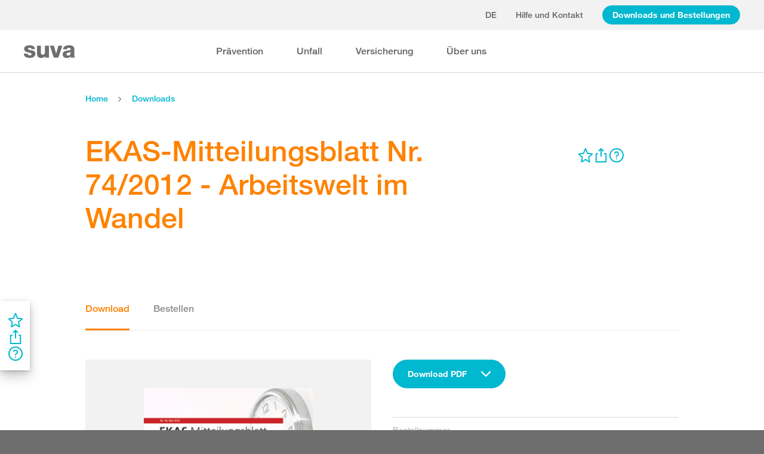

--- FILE ---
content_type: text/html; charset=utf-8
request_url: https://www.suva.ch/de-ch/download/dokument/ekas-mitteilungsblatt-nr--74-2012---arbeitswelt-im-wandel--EKAS-MB/74.D
body_size: 97954
content:
<!DOCTYPE html><html lang="de"><head>
    <meta charset="utf-8">
    <title>EKAS-Mitteilungsblatt Nr. 74/2012 - Arbeitswelt im Wandel</title>
    <meta name="viewport" content="width=device-width, initial-scale=1, minimum-scale=1">
    <meta name="application-name" content="suva.ch">
    <meta name="mobile-web-app-capable" content="yes">
    <meta name="apple-mobile-web-app-capable" content="yes">
    <meta name="apple-mobile-web-app-title" content="suva.ch">
    <meta name="msapplication-TileColor" content="#ffffff">
    <meta name="theme-color" content="#ffffff">
    <meta name="apple-mobile-web-app-status-bar-style" content="#ffffff">
    <link rel="manifest" href="/dist/suvach/browser/manifest.json?v=231024011324" id="manifest-placeholder">
    <meta name="msapplication-config" content="/browserconfig.xml?v=231024011324">
    <link rel="apple-touch-icon" sizes="57x57" href="/apple-touch-icon-57x57.png?v=231024011324">
    <link rel="apple-touch-icon" sizes="60x60" href="/apple-touch-icon-60x60.png?v=231024011324">
    <link rel="apple-touch-icon" sizes="72x72" href="/apple-touch-icon-72x72.png?v=231024011324">
    <link rel="apple-touch-icon" sizes="76x76" href="/apple-touch-icon-76x76.png?v=231024011324">
    <link rel="apple-touch-icon" sizes="114x114" href="/apple-touch-icon-114x114.png?v=231024011324">
    <link rel="apple-touch-icon" sizes="120x120" href="/apple-touch-icon-120x120.png?v=231024011324">
    <link rel="apple-touch-icon" sizes="144x144" href="/apple-touch-icon-144x144.png?v=231024011324">
    <link rel="apple-touch-icon" sizes="152x152" href="/apple-touch-icon-152x152.png?v=231024011324">
    <link rel="apple-touch-icon" sizes="180x180" href="/apple-touch-icon-180x180.png?v=231024011324">
    <link rel="icon" type="image/png" href="/dist/suvach/browser/assets/favicons/android-chrome-36x36.png?v=231024011324" sizes="36x36">
    <link rel="icon" type="image/png" href="/dist/suvach/browser/assets/favicons/android-chrome-48x48.png?v=231024011324" sizes="48x48">
    <link rel="icon" type="image/png" href="/dist/suvach/browser/assets/favicons/android-chrome-72x72.png?v=231024011324" sizes="72x72">
    <link rel="icon" type="image/png" href="/dist/suvach/browser/assets/favicons/android-chrome-96x96.png?v=231024011324" sizes="96x96">
    <link rel="icon" type="image/png" href="/dist/suvach/browser/assets/favicons/android-chrome-144x144.png?v=231024011324" sizes="144x144">
    <link rel="icon" type="image/png" href="/dist/suvach/browser/assets/favicons/android-chrome-192x192.png?v=231024011324" sizes="192x192">
    <link rel="icon" type="image/png" href="/dist/suvach/browser/assets/favicons/favicon-16x16.png?v=231024011324" sizes="16x16">
    <link rel="icon" type="image/png" href="/dist/suvach/browser/assets/favicons/favicon-32x32.png?v=231024011324" sizes="32x32">
    <link rel="icon" type="image/png" href="/dist/suvach/browser/assets/favicons/favicon-96x96.png?v=231024011324" sizes="96x96">
    <link rel="shortcut icon" type="image/x-icon" href="/favicon.ico?v=231024011324">
    <meta name="msapplication-TileImage" content="/mstile-150x150.png?v=231024011324">
    <meta name="msapplication-square70x70logo" content="/mstile-70x70.png?v=231024011324">
    <meta name="msapplication-square150x150logo" content="/mstile-150x150.png?v=231024011324">
    <meta name="msapplication-wide310x150logo" content="/mstile-310x150.png?v=231024011324">
    <meta name="msapplication-square310x310logo" content="/mstile-310x310.png?v=231024011324">
    <link href="/apple-touch-startup-image-320x460.png?v=231024011324" media="(device-width: 320px) and (device-height: 480px) and (-webkit-device-pixel-ratio: 1)" rel="apple-touch-startup-image">
    <link href="/apple-touch-startup-image-640x920.png?v=231024011324" media="(device-width: 320px) and (device-height: 480px) and (-webkit-device-pixel-ratio: 2)" rel="apple-touch-startup-image">
    <link href="/apple-touch-startup-image-640x1096.png?v=231024011324" media="(device-width: 320px) and (device-height: 568px) and (-webkit-device-pixel-ratio: 2)" rel="apple-touch-startup-image">
    <link href="/apple-touch-startup-image-748x1024.png?v=231024011324" media="(device-width: 768px) and (device-height: 1024px) and (-webkit-device-pixel-ratio: 1) and (orientation: landscape)" rel="apple-touch-startup-image">
    <link href="/apple-touch-startup-image-750x1024.png?v=231024011324" media="" rel="apple-touch-startup-image">
    <link href="/apple-touch-startup-image-750x1294.png?v=231024011324" media="(device-width: 375px) and (device-height: 667px) and (-webkit-device-pixel-ratio: 2)" rel="apple-touch-startup-image">
    <link href="/apple-touch-startup-image-768x1004.png?v=231024011324" media="(device-width: 768px) and (device-height: 1024px) and (-webkit-device-pixel-ratio: 1) and (orientation: portrait)" rel="apple-touch-startup-image">
    <link href="/apple-touch-startup-image-1182x2208.png?v=231024011324" media="(device-width: 414px) and (device-height: 736px) and (-webkit-device-pixel-ratio: 3) and (orientation: landscape)" rel="apple-touch-startup-image">
    <link href="/apple-touch-startup-image-1242x2148.png?v=231024011324" media="(device-width: 414px) and (device-height: 736px) and (-webkit-device-pixel-ratio: 3) and (orientation: portrait)" rel="apple-touch-startup-image">
    <link href="/apple-touch-startup-image-1496x2048.png?v=231024011324" media="(device-width: 768px) and (device-height: 1024px) and (-webkit-device-pixel-ratio: 2) and (orientation: landscape)" rel="apple-touch-startup-image">
    <link href="/apple-touch-startup-image-1536x2008.png?v=231024011324" media="(device-width: 768px) and (device-height: 1024px) and (-webkit-device-pixel-ratio: 2) and (orientation: portrait)" rel="apple-touch-startup-image">
  <link rel="stylesheet" href="/dist/suvach/browser/styles.f93f43a295bc6165.css"><meta name="suva-features" content="mm-audit-erstellen;smd-lerb;profilverwaltung-kanalwahl;falli-google;smd-google;sforms-kontaktangaben;osv-mitteilungen;sForms-show-guest-upgrade;smd-eiam-mitgliedschaft;fada-google;smd-non-br;smd-autocomplete;lwr-sprache-portugiesisch;kawa-elektronische-praemienverfuegung;falli-auf;show-arbeitsunfaehigkeit-dropdown;WEBAUTHN;sForms-show-feedback-section;dial-upload;osv-feedback;cmi-rechnungen"><style ng-app-id="my-app">.smartbanner[_ngcontent-my-app-c2623662265]{position:sticky;top:0;left:0;z-index:1001;overflow-x:hidden;width:100%;height:84px;background:#f3f3f3;font-family:Helvetica,sans,sans-serif}.smartbanner__exit[_ngcontent-my-app-c2623662265]{position:absolute;top:calc(50% - 6px);left:9px;display:block;margin:0;width:12px;height:12px;border:0;text-align:center}.smartbanner__exit[_ngcontent-my-app-c2623662265]:before, .smartbanner__exit[_ngcontent-my-app-c2623662265]:after{position:absolute;width:1px;height:12px;background:#716f6f;content:" "}.smartbanner__exit[_ngcontent-my-app-c2623662265]:before{transform:rotate(45deg)}.smartbanner__exit[_ngcontent-my-app-c2623662265]:after{transform:rotate(-45deg)}.smartbanner__icon[_ngcontent-my-app-c2623662265]{position:absolute;top:10px;left:30px;width:64px;height:64px;border-radius:15px;background-size:64px 64px}.smartbanner__info[_ngcontent-my-app-c2623662265]{position:absolute;top:10px;left:104px;display:flex;overflow-y:hidden;width:60%;height:64px;align-items:center;color:#000}.smartbanner__info__title[_ngcontent-my-app-c2623662265]{font-size:14px}.smartbanner__info__author[_ngcontent-my-app-c2623662265], .smartbanner__info__price[_ngcontent-my-app-c2623662265]{font-size:12px}.smartbanner__button[_ngcontent-my-app-c2623662265]{position:absolute!important;top:32px;right:10px;z-index:1;display:block;padding:0 10px;min-width:10%;border-radius:5px;background:#f3f3f3;color:#1474fc;font-size:18px;text-align:center;text-decoration:none}.smartbanner__button__label[_ngcontent-my-app-c2623662265]{text-align:center}.smartbanner.smartbanner--android[_ngcontent-my-app-c2623662265]{background:#3d3d3d url([data-uri])}.smartbanner.smartbanner--android[_ngcontent-my-app-c2623662265]   .smartbanner__exit[_ngcontent-my-app-c2623662265]{left:6px;margin-right:7px;width:17px;height:17px;border-radius:14px;background:#1c1e21;box-shadow:0 1px 2px #000c inset,0 1px 1px #ffffff4d;color:#b1b1b3;font-family:ArialRoundedMTBold,Arial,sans-serif;font-size:20px;line-height:17px;text-shadow:0 1px 1px #000}.smartbanner.smartbanner--android[_ngcontent-my-app-c2623662265]   .smartbanner__exit[_ngcontent-my-app-c2623662265]:before, .smartbanner.smartbanner--android[_ngcontent-my-app-c2623662265]   .smartbanner__exit[_ngcontent-my-app-c2623662265]:after{top:3px;left:8px;width:2px;height:11px;background:#b1b1b3}.smartbanner.smartbanner--android[_ngcontent-my-app-c2623662265]   .smartbanner__exit[_ngcontent-my-app-c2623662265]:active, .smartbanner.smartbanner--android[_ngcontent-my-app-c2623662265]   .smartbanner__exit[_ngcontent-my-app-c2623662265]:hover{color:#eee}.smartbanner.smartbanner--android[_ngcontent-my-app-c2623662265]   .smartbanner__icon[_ngcontent-my-app-c2623662265]{background-color:transparent;box-shadow:none}.smartbanner.smartbanner--android[_ngcontent-my-app-c2623662265]   .smartbanner__info[_ngcontent-my-app-c2623662265]{color:#ccc;text-shadow:0 1px 2px #000}.smartbanner.smartbanner--android[_ngcontent-my-app-c2623662265]   .smartbanner__info__title[_ngcontent-my-app-c2623662265]{color:#fff;font-weight:700}.smartbanner.smartbanner--android[_ngcontent-my-app-c2623662265]   .smartbanner__button[_ngcontent-my-app-c2623662265]{top:30px;right:20px;padding:0;min-width:12%;border-radius:0;background:none;box-shadow:0 0 0 1px #333,0 0 0 2px #dddcdc;color:#d1d1d1;font-size:14px;font-weight:700}.smartbanner.smartbanner--android[_ngcontent-my-app-c2623662265]   .smartbanner__button[_ngcontent-my-app-c2623662265]:active, .smartbanner.smartbanner--android[_ngcontent-my-app-c2623662265]   .smartbanner__button[_ngcontent-my-app-c2623662265]:hover{background:none}.smartbanner.smartbanner--android[_ngcontent-my-app-c2623662265]   .smartbanner__button__label[_ngcontent-my-app-c2623662265]{display:block;padding:0 10px;background:#42b6c9;background:linear-gradient(to bottom,#42b6c9,#39a9bb);box-shadow:none;line-height:24px;text-align:center;text-shadow:none;text-transform:none}.smartbanner.smartbanner--android[_ngcontent-my-app-c2623662265]   .smartbanner__button__label[_ngcontent-my-app-c2623662265]:active, .smartbanner.smartbanner--android[_ngcontent-my-app-c2623662265]   .smartbanner__button__label[_ngcontent-my-app-c2623662265]:hover{background:#2ac7e1}</style><style ng-app-id="my-app">[_nghost-my-app-c2715540712]{height:100%;width:100%}</style><style ng-app-id="my-app">@keyframes _ngcontent-my-app-c764926715_SlideUp{0%{bottom:-74px}to{bottom:80px}}.sux-wrapper[_ngcontent-my-app-c764926715]{position:fixed;left:0;width:100%;display:flex;flex-direction:column;align-items:center;z-index:1050;bottom:80px;animation:.25s ease-in 0s 1 _ngcontent-my-app-c764926715_SlideUp}.sux-wrapper[_ngcontent-my-app-c764926715]   .sux-shadow[_ngcontent-my-app-c764926715]{box-shadow:0 10px 100px #0006,0 3px 30px #00000042,0 2px 12px #0003,0 1px 4px #00000012}.sux-toast-space[_ngcontent-my-app-c764926715]:not(:last-child){margin-bottom:32px!important}@media (max-width: 599px){.sux-wrapper[_ngcontent-my-app-c764926715]{bottom:48px}@keyframes SlideUp{0%{bottom:-58px}to{bottom:48px}}}</style><style ng-app-id="my-app">.sch-loader-container[_ngcontent-my-app-c1775635982]{display:flex;justify-content:center;align-items:center;position:fixed;width:80px;height:80px;top:calc(50% - 40px);left:calc(50% - 40px);z-index:1503;opacity:.8;border-radius:10px;background-color:#fff;box-shadow:0 10px 20px #0003,0 2px 10px #00000021,0 2px 3px #00000012,0 1px 1px #0000000d}</style><style ng-app-id="my-app">.block-ui-wrapper{display:none;position:fixed;height:100%;width:100%;top:0;left:0;background:rgba(0,0,0,.7);z-index:30000;cursor:wait}.block-ui-wrapper.block-ui-wrapper--element{position:absolute}.block-ui-wrapper.active{display:block}.block-ui-wrapper.block-ui-main{position:fixed}.block-ui-spinner,.block-ui-template{position:absolute;top:40%;margin:0 auto;left:0;right:0;transform:translateY(-50%)}.block-ui-spinner>.message{font-size:1.3em;text-align:center;color:#fff}.block-ui__element{position:relative}.loader,.loader:after{border-radius:50%;width:10em;height:10em}.loader{margin:7px auto;font-size:5px;position:relative;text-indent:-9999em;border-top:1.1em solid rgba(255,255,255,.2);border-right:1.1em solid rgba(255,255,255,.2);border-bottom:1.1em solid rgba(255,255,255,.2);border-left:1.1em solid #ffffff;transform:translateZ(0);animation:load8 1.1s infinite linear}@keyframes load8{0%{transform:rotate(0)}to{transform:rotate(360deg)}}
</style><style ng-app-id="my-app">[_nghost-my-app-c378826967]{display:inline-block}.sux-loader-ring[_ngcontent-my-app-c378826967]{margin-left:auto;margin-right:auto}.sux-loader-ring[_ngcontent-my-app-c378826967]   div[_ngcontent-my-app-c378826967]{box-sizing:border-box;display:block;position:absolute;border:3px solid currentColor;border-radius:50%;animation:_ngcontent-my-app-c378826967_sux-loader-ring 1.2s cubic-bezier(.5,0,.5,.5) infinite;border-color:#ff8200 #ffe0bf #ffe0bf #ffe0bf}@keyframes _ngcontent-my-app-c378826967_sux-loader-ring{0%{transform:rotate(0)}to{transform:rotate(360deg)}}.sux-text-container[_ngcontent-my-app-c378826967]{display:flex;flex-direction:column;text-align:center;word-break:break-word}</style><style ng-app-id="my-app">[_nghost-my-app-c148876355]{display:block;min-height:100vh;width:100%;background-color:#fff}</style><meta name="itemId" content="dae9f951-f002-a210-7a52-13c557ddc0bd"><link rel="canonical" href="https://www.suva.ch/de-ch/download/dokument/ekas-mitteilungsblatt-nr--74-2012---arbeitswelt-im-wandel/ekas-mitteilungsblatt-nr--74-2012---arbeitswelt-im-wandel--EKAS-MB/74.D"><meta name="description" content=""><link rel="alternate" hreflang="de-CH" href="/de-ch/download/dokument/ekas-mitteilungsblatt-nr--74-2012---arbeitswelt-im-wandel/ekas-mitteilungsblatt-nr--74-2012---arbeitswelt-im-wandel--EKAS-MB/74.D"><link rel="alternate" hreflang="it-CH" href="/it-ch/download/documento/comunicazioni-cfsl-n--74-2012---il-mondo-del-lavoro-e-in-evoluzione/comunicazioni-cfsl-n--74-2012---il-mondo-del-lavoro-e-in-evoluzione--EKAS-MB/74.I"><link rel="alternate" hreflang="fr-CH" href="/fr-ch/download/document/communications-cfst-n°-74-2012---le-monde-du-travail-en-mutation/communications-cfst-n°-74-2012---le-monde-du-travail-en-mutation--EKAS-MB/74.F"><meta name="keywords" content=""><meta property="og:image" content="/-/media/images/social/suva-logo.jpg?h=637&amp;iar=0&amp;w=637&amp;rev=86cd3b7e9f0346af93b47d9679263fda&amp;hash=0DAD0729D1FE074DD5AAB1615F2B2913&amp;t=ogImage"><meta property="og:type" content="website"><style ng-app-id="my-app">[_nghost-my-app-c516427983]{display:flex;flex-direction:column;background-color:#fff;min-height:100vh;width:100vw;position:relative}[_nghost-my-app-c516427983]   aside[_ngcontent-my-app-c516427983]{z-index:1}[_nghost-my-app-c516427983]   main[_ngcontent-my-app-c516427983]{flex-grow:1;display:grid;grid-template-columns:100vw}[_nghost-my-app-c516427983]   footer[_ngcontent-my-app-c516427983]{background-color:#9ca4ab}</style><style ng-app-id="my-app">[_nghost-my-app-c395013929]{display:grid;grid-template-columns:100vw}</style><style ng-app-id="my-app">.sch-lang-switch[_ngcontent-my-app-c2378176530]{position:absolute;left:-24px;top:-10px;z-index:1;overflow:hidden;background-color:#fff;box-shadow:0 10px 20px #0003,0 2px 10px #00000021,0 2px 3px #00000012,0 1px 1px #0000000d;animation-name:_ngcontent-my-app-c2378176530_open;animation-duration:.4s;animation-timing-function:ease;animation-fill-mode:both}.sch-lang-switch[_ngcontent-my-app-c2378176530] > a[_ngcontent-my-app-c2378176530]{display:block;padding:10px 24px;margin:0;text-align:center}.sch-lang-switch[_ngcontent-my-app-c2378176530] > a.sch-active[_ngcontent-my-app-c2378176530]{color:#ff8200}.sch-lang-switch[_ngcontent-my-app-c2378176530] > a[_ngcontent-my-app-c2378176530]:hover{color:#ff8200;background-color:#ffe0bf}@keyframes _ngcontent-my-app-c2378176530_open{0%{max-height:40px;opacity:.5;overflow:hidden}99%{max-height:160px;opacity:1;overflow:hidden}to{overflow:visible}}.sch-lang-switch-outer[_ngcontent-my-app-c2378176530]{text-transform:uppercase}.btn[_ngcontent-my-app-c2378176530]{padding-left:16px!important;padding-right:16px!important}</style><style ng-app-id="my-app">@media (max-width: 1279px){sch-navigation-flyout[_ngcontent-my-app-c3409623332]{display:none}}sch-mobile-navigation-flyout[_ngcontent-my-app-c3409623332]{justify-content:flex-start}@media (min-width: 1280px){sch-mobile-navigation-flyout[_ngcontent-my-app-c3409623332]{display:none}}.nav-item[_ngcontent-my-app-c3409623332]{font-family:HelveticaNeueLTW04-65Medium;position:relative;white-space:nowrap;transition:border-color .2s ease,color .2s ease}.sch-cart-count[_ngcontent-my-app-c3409623332]{position:absolute;top:16px;font-size:11px;right:-10px;background-color:#c33;padding:0 6px;height:18px;color:#fff;border-radius:50%}a.sch-cart[_ngcontent-my-app-c3409623332]:focus-visible:after{inset:-5px -14px -5px -5px!important}.sch-navi-burger[_ngcontent-my-app-c3409623332]{margin-left:24px!important}.sch-navi-burger[_ngcontent-my-app-c3409623332]   sux-icon[_ngcontent-my-app-c3409623332]{display:inline-flex}.sch-navi-burger[_ngcontent-my-app-c3409623332]   sux-icon[_ngcontent-my-app-c3409623332]:first-child{position:absolute;transform:scaleY(1);transition:transform .2s ease .1s}.sch-navi-burger[_ngcontent-my-app-c3409623332]   sux-icon[_ngcontent-my-app-c3409623332]:last-child{transform:scaleY(0);transition:transform .1s ease}.sch-navi-burger.sch-show-close[_ngcontent-my-app-c3409623332]   sux-icon[_ngcontent-my-app-c3409623332]:first-child{transform:scaleY(0);transition:transform .1s ease}.sch-navi-burger.sch-show-close[_ngcontent-my-app-c3409623332]   sux-icon[_ngcontent-my-app-c3409623332]:last-child{transform:scaleY(1);transition:transform .2s ease .1s}.sch-demoportal-banner[_ngcontent-my-app-c3409623332]{position:fixed;left:0;top:0;width:200px;height:200px;overflow:hidden;pointer-events:none}.sch-demoportal-banner[_ngcontent-my-app-c3409623332] > span[_ngcontent-my-app-c3409623332]{position:absolute;top:55px;left:-55px;width:260px;background-color:#ff8200;color:#fff;text-align:center;padding:8px 0;transform:rotate(-45deg);font-weight:700;pointer-events:none}</style><style ng-app-id="my-app">[_nghost-my-app-c2755260862]{height:100%;display:flex;flex-direction:column}sch-anchor-navigation[_ngcontent-my-app-c2755260862]{flex-grow:1}.sch-content-placeholder[_ngcontent-my-app-c2755260862]{flex-grow:1;display:flex;flex-direction:column}.sch-content-placeholder[_ngcontent-my-app-c2755260862] > *[_ngcontent-my-app-c2755260862]:last-child{flex-grow:1}.sch-intro[_ngcontent-my-app-c2755260862]{background:#666666;padding-left:0;padding-right:0}</style><style ng-app-id="my-app">[_nghost-my-app-c864654998]{display:flex;flex-direction:column;position:relative}[_nghost-my-app-c864654998]   .sch-anchor-navi-content-height-wrapper[_ngcontent-my-app-c864654998]{position:absolute;inset:0;pointer-events:none}@media (max-width: 1279px){[_nghost-my-app-c864654998]   .sch-anchor-navi-content-height-wrapper[_ngcontent-my-app-c864654998]{display:none}}[_nghost-my-app-c864654998]   .sch-anchor-nav-list-content[_ngcontent-my-app-c864654998]{pointer-events:all}[_nghost-my-app-c864654998]   .sch-anchor-nav[_ngcontent-my-app-c864654998]{text-align:right;position:sticky;top:70px;display:block;width:100%}[_nghost-my-app-c864654998]   .sch-anchor-nav-mobile[_ngcontent-my-app-c864654998], [_nghost-my-app-c864654998]   .sch-toggle[_ngcontent-my-app-c864654998]{z-index:1500}[_nghost-my-app-c864654998]   .sch-service-icons-host[_ngcontent-my-app-c864654998]{position:sticky;top:70px;float:right;z-index:5;pointer-events:all}.sch-anchor-nav[_ngcontent-my-app-c864654998]{z-index:1}.sch-anchor-nav[_ngcontent-my-app-c864654998]   .row[_ngcontent-my-app-c864654998] > .col-md-3[_ngcontent-my-app-c864654998]{margin-top:92px}@media (max-height: 720px){.sch-anchor-nav[_ngcontent-my-app-c864654998]   .row[_ngcontent-my-app-c864654998] > .col-md-3[_ngcontent-my-app-c864654998]{margin-top:92px}}@media (max-height: 512px){.sch-anchor-nav[_ngcontent-my-app-c864654998]   .row[_ngcontent-my-app-c864654998] > .col-md-3[_ngcontent-my-app-c864654998]{margin-top:72px}}@media (max-height: 320px){.sch-anchor-nav[_ngcontent-my-app-c864654998]   .row[_ngcontent-my-app-c864654998] > .col-md-3[_ngcontent-my-app-c864654998]{margin-top:52px}}@media (max-width: 1279px){.sch-anchor-nav[_ngcontent-my-app-c864654998]{display:none}}.sch-anchor-nav-title[_ngcontent-my-app-c864654998]{font-size:16px;margin-bottom:24px}ul[_ngcontent-my-app-c864654998]{list-style-type:none;margin:0}ul[_ngcontent-my-app-c864654998]   li[_ngcontent-my-app-c864654998]{list-style-type:none;line-height:22px;margin-bottom:10px}ul[_ngcontent-my-app-c864654998]   a[_ngcontent-my-app-c864654998]{font-family:HelveticaNeueLTW04-55Roman;font-size:14px;color:#666}ul[_ngcontent-my-app-c864654998]   a[_ngcontent-my-app-c864654998]:hover{color:#ff8200!important;border-bottom:unset}ul[_ngcontent-my-app-c864654998]   a.sch-active[_ngcontent-my-app-c864654998]{font-family:HelveticaNeueLTW04-75Bold;color:#ff8200}@media (max-width: 1279px){  body.sch-anchor-navigation-visible{padding-bottom:56px}}.sch-anchor-nav-mobile[_ngcontent-my-app-c864654998]{position:fixed;bottom:0;width:100%;max-height:56px;padding:6px 28px 6px 32px;color:#fff;background-color:#666;transition:all .5s ease}.sch-anchor-nav-mobile.sch-open[_ngcontent-my-app-c864654998]   div[_ngcontent-my-app-c864654998] > ul[_ngcontent-my-app-c864654998]{overflow-y:auto;opacity:1}.sch-anchor-nav-mobile[_ngcontent-my-app-c864654998]   .sch-anchor-nav-mobile-header[_ngcontent-my-app-c864654998]{display:flex;justify-content:space-between;padding-top:8px}.sch-anchor-nav-mobile[_ngcontent-my-app-c864654998]   .sch-anchor-nav-mobile-header-title[_ngcontent-my-app-c864654998]{flex:1 1 auto;white-space:nowrap;overflow:hidden;text-overflow:ellipsis}.sch-anchor-nav-mobile[_ngcontent-my-app-c864654998]   div[_ngcontent-my-app-c864654998] > ul[_ngcontent-my-app-c864654998]{list-style-type:none;margin:0;padding:0 0 20px;opacity:0;transition:opacity .5s ease}.sch-anchor-nav-mobile[_ngcontent-my-app-c864654998]   div[_ngcontent-my-app-c864654998] > ul[_ngcontent-my-app-c864654998]   li[_ngcontent-my-app-c864654998]{list-style-type:none!important;line-height:20px;margin-bottom:4px;margin-left:0;transition:margin .2s ease}.sch-anchor-nav-mobile[_ngcontent-my-app-c864654998]   div[_ngcontent-my-app-c864654998] > ul[_ngcontent-my-app-c864654998]   li[_ngcontent-my-app-c864654998]:before{display:none}.sch-anchor-nav-mobile[_ngcontent-my-app-c864654998]   div[_ngcontent-my-app-c864654998] > ul[_ngcontent-my-app-c864654998]   li.sch-active[_ngcontent-my-app-c864654998]{margin-left:12px}.sch-anchor-nav-mobile[_ngcontent-my-app-c864654998]   div[_ngcontent-my-app-c864654998] > ul[_ngcontent-my-app-c864654998]   li.sch-active[_ngcontent-my-app-c864654998]   a[_ngcontent-my-app-c864654998]{color:#fff}.sch-anchor-nav-mobile[_ngcontent-my-app-c864654998]   div[_ngcontent-my-app-c864654998] > ul[_ngcontent-my-app-c864654998]   a[_ngcontent-my-app-c864654998]{font-family:HelveticaNeueLTW04-55Roman;font-size:14px;color:#d9d9d9}.sch-anchor-nav-mobile[_ngcontent-my-app-c864654998]   div[_ngcontent-my-app-c864654998] > ul[_ngcontent-my-app-c864654998]   a[_ngcontent-my-app-c864654998]:hover{border-bottom:unset}.sch-anchor-nav-mobile[_ngcontent-my-app-c864654998]   .sch-anchor-nav-list[_ngcontent-my-app-c864654998]{margin-top:-16px}@media (min-width: 1280px){.sch-anchor-nav-mobile[_ngcontent-my-app-c864654998]{display:none}}.sch-anchor-nav-mobile-actions[_ngcontent-my-app-c864654998]{flex:0 0 auto;display:flex;justify-content:space-between;margin-right:-80px;transition:margin .3s ease}.sch-anchor-nav-mobile-actions.sch-back-to-top-visible[_ngcontent-my-app-c864654998]{margin-right:-2px}.sch-anchor-nav-mobile-actions.sch-back-to-top-visible[_ngcontent-my-app-c864654998]   .sch-toggle[_ngcontent-my-app-c864654998]{margin-right:16px}.sch-toggle[_ngcontent-my-app-c864654998], .sch-back-to-top[_ngcontent-my-app-c864654998]{cursor:pointer;right:32px}.sch-toggle[_ngcontent-my-app-c864654998]{height:24px;color:#fff;margin-right:28px;margin-left:28px;transition:transform .3s ease,margin-right .3s ease}.sch-toggle.sch-open[_ngcontent-my-app-c864654998]{transform:rotate(180deg)}@media (min-width: 1280px){.sch-toggle[_ngcontent-my-app-c864654998]{display:none}}.sch-back-to-top[_ngcontent-my-app-c864654998]{height:56px;border-left:solid 2px #ffffff;padding-left:26px;transform:translateY(-14px)}.sch-back-to-top[_ngcontent-my-app-c864654998]   sux-icon[_ngcontent-my-app-c864654998]{transform:translateY(14px)}</style><style ng-app-id="my-app">[_nghost-my-app-c4098088713]{min-height:28px}</style><style ng-app-id="my-app">[_nghost-my-app-c3375252435]{display:inline-flex}[_nghost-my-app-c3375252435]     svg{stroke:currentColor;fill:currentColor;vertical-align:unset;stroke-width:0}[_nghost-my-app-c3375252435]     svg *{vector-effect:non-scaling-stroke}</style><style ng-app-id="my-app">[_nghost-my-app-c3744194091]{background-color:#666;display:block}.row[_ngcontent-my-app-c3744194091] > div[_ngcontent-my-app-c3744194091]{min-height:88px;display:flex;align-items:center;justify-content:space-between}@media (max-width: 1279px){.row[_ngcontent-my-app-c3744194091] > div[_ngcontent-my-app-c3744194091]{flex-direction:column-reverse;justify-content:center;overflow-wrap:anywhere;text-align:center}.row[_ngcontent-my-app-c3744194091] > div[_ngcontent-my-app-c3744194091]   .sch-meta-links[_ngcontent-my-app-c3744194091]{margin-bottom:24px}.row[_ngcontent-my-app-c3744194091] > div[_ngcontent-my-app-c3744194091]   .sch-social-links[_ngcontent-my-app-c3744194091]{margin-top:24px;margin-bottom:20px}}.row[_ngcontent-my-app-c3744194091] > div[_ngcontent-my-app-c3744194091] > nav[_ngcontent-my-app-c3744194091] > *[_ngcontent-my-app-c3744194091]{font-family:HelveticaNeueLTW04-45Light;font-size:12px;color:#b3b3b3;white-space:nowrap;display:inline-block}.row[_ngcontent-my-app-c3744194091] > div[_ngcontent-my-app-c3744194091] > nav[_ngcontent-my-app-c3744194091] > a[_ngcontent-my-app-c3744194091]{vertical-align:middle}.row[_ngcontent-my-app-c3744194091] > div[_ngcontent-my-app-c3744194091] > nav[_ngcontent-my-app-c3744194091] > a[_ngcontent-my-app-c3744194091]:hover, .row[_ngcontent-my-app-c3744194091] > div[_ngcontent-my-app-c3744194091] > nav[_ngcontent-my-app-c3744194091] > a[_ngcontent-my-app-c3744194091]:focus-visible{color:#fff}.row[_ngcontent-my-app-c3744194091] > div[_ngcontent-my-app-c3744194091]   .sch-meta-links[_ngcontent-my-app-c3744194091] > *[_ngcontent-my-app-c3744194091]{line-height:32px}.row[_ngcontent-my-app-c3744194091] > div[_ngcontent-my-app-c3744194091]   .sch-meta-links[_ngcontent-my-app-c3744194091] > *[_ngcontent-my-app-c3744194091]:not(:last-child){margin-right:24px}.row[_ngcontent-my-app-c3744194091] > div[_ngcontent-my-app-c3744194091]   .sch-social-links[_ngcontent-my-app-c3744194091] > *[_ngcontent-my-app-c3744194091]:not(:last-child){margin-right:20px}.row[_ngcontent-my-app-c3744194091] > div[_ngcontent-my-app-c3744194091]   #sch-co-browsing[_ngcontent-my-app-c3744194091]{cursor:pointer}@media (max-width: 1279px){.row[_ngcontent-my-app-c3744194091] > div[_ngcontent-my-app-c3744194091]   #sch-co-browsing[_ngcontent-my-app-c3744194091]{display:none}}</style><style ng-app-id="my-app">[_nghost-my-app-c3804234254]{background-color:#fff;display:block;border-bottom:1px solid #d9d9d9}[_nghost-my-app-c3804234254]   .row[_ngcontent-my-app-c3804234254] > div[_ngcontent-my-app-c3804234254]{display:flex;align-items:center;justify-content:space-between;min-height:70px;font-size:14px;font-family:HelveticaNeueLTW04-65Medium}[_nghost-my-app-c3804234254]   .row[_ngcontent-my-app-c3804234254] > div[_ngcontent-my-app-c3804234254]   nav[_ngcontent-my-app-c3804234254] > *[_ngcontent-my-app-c3804234254]:not(:last-child){margin-right:40px}@media (max-width: 1279px){[_nghost-my-app-c3804234254]   .row[_ngcontent-my-app-c3804234254] > div[_ngcontent-my-app-c3804234254]{padding-top:24px;padding-bottom:24px;display:block}[_nghost-my-app-c3804234254]   .row[_ngcontent-my-app-c3804234254] > div[_ngcontent-my-app-c3804234254]   nav[_ngcontent-my-app-c3804234254] > *[_ngcontent-my-app-c3804234254]{display:block;padding-top:16px}}</style><style ng-app-id="my-app">[_nghost-my-app-c3926208481]{display:block;background-color:#fff}[_nghost-my-app-c3926208481]   .row[_ngcontent-my-app-c3926208481] > div[_ngcontent-my-app-c3926208481]{display:flex;align-items:stretch;justify-content:space-between;padding-top:48px;padding-bottom:48px}[_nghost-my-app-c3926208481]   .row[_ngcontent-my-app-c3926208481] > div[_ngcontent-my-app-c3926208481]   h4[_ngcontent-my-app-c3926208481]{color:#666}@media (max-width: 1279px){[_nghost-my-app-c3926208481]   .row[_ngcontent-my-app-c3926208481] > div[_ngcontent-my-app-c3926208481]{display:block;padding-top:0;padding-bottom:0}[_nghost-my-app-c3926208481]   .row[_ngcontent-my-app-c3926208481] > div[_ngcontent-my-app-c3926208481] > *[_ngcontent-my-app-c3926208481]{padding-top:32px;padding-bottom:32px}}[_nghost-my-app-c3926208481]   .row[_ngcontent-my-app-c3926208481] > div[_ngcontent-my-app-c3926208481]   .sch-contact-phone[_ngcontent-my-app-c3926208481]   sux-icon[_ngcontent-my-app-c3926208481]{padding-right:12px}[_nghost-my-app-c3926208481]   .row[_ngcontent-my-app-c3926208481] > div[_ngcontent-my-app-c3926208481] > .sch-separator[_ngcontent-my-app-c3926208481]{border-right:1px solid #d9d9d9;width:1px;padding:0}@media (max-width: 1279px){[_nghost-my-app-c3926208481]   .row[_ngcontent-my-app-c3926208481] > div[_ngcontent-my-app-c3926208481] > .sch-separator[_ngcontent-my-app-c3926208481]{border-right:0;border-bottom:1px solid #d9d9d9;height:1px;width:100%}}[_nghost-my-app-c3926208481]   .row[_ngcontent-my-app-c3926208481] > div[_ngcontent-my-app-c3926208481] > *[_ngcontent-my-app-c3926208481]{font-size:14px;font-family:HelveticaNeueLTW04-55Roman;display:flex;flex-direction:column}[_nghost-my-app-c3926208481]   .row[_ngcontent-my-app-c3926208481] > div[_ngcontent-my-app-c3926208481] > *[_ngcontent-my-app-c3926208481] > p[_ngcontent-my-app-c3926208481]{flex-grow:1}@media (min-width: 1280px){[_nghost-my-app-c3926208481]   .row[_ngcontent-my-app-c3926208481] > div[_ngcontent-my-app-c3926208481] > *[_ngcontent-my-app-c3926208481]{max-width:30%}}</style><style ng-app-id="my-app">[_nghost-my-app-c1510332155]{display:block;background-color:#fff}@media (max-width: 599px){[_nghost-my-app-c1510332155]{display:none}}.breadcrumb-section[_ngcontent-my-app-c1510332155]{overflow:hidden}.sch-breadcrumbs-invisible-container[_ngcontent-my-app-c1510332155]{position:absolute;left:0;top:0;visibility:hidden!important}.sch-breadcrumbs-container[_ngcontent-my-app-c1510332155]{margin-top:32px;display:flex;align-items:center;white-space:nowrap;overflow:hidden;font-size:14px;margin-bottom:0}.sch-breadcrumbs-container[_ngcontent-my-app-c1510332155]   .sch-text-title[_ngcontent-my-app-c1510332155]{font-family:HelveticaNeueLTW04-65Medium}.sch-breadcrumbs-container[_ngcontent-my-app-c1510332155]   .sch-breadcrumb-chevron[_ngcontent-my-app-c1510332155]{margin-left:16px;margin-right:16px;flex-shrink:0}.sch-breadcrumbs-container[_ngcontent-my-app-c1510332155] > li.sch-breadcrumb-link[_ngcontent-my-app-c1510332155]:last-of-type{text-overflow:ellipsis;overflow:hidden;font-family:HelveticaNeueLTW04-75Bold}.sch-breadcrumbs-container.sch-breadcrumbs-invisible-container[_ngcontent-my-app-c1510332155] > li.sch-breadcrumb-link[_ngcontent-my-app-c1510332155]:last-of-type{text-overflow:unset;overflow:auto}</style><style ng-app-id="my-app">.sch-page-intro[_ngcontent-my-app-c3152513325]{margin-top:48px;padding-bottom:80px}@media (max-width: 767px){.sch-page-intro[_ngcontent-my-app-c3152513325]{padding-bottom:80px}}.sch-page-intro[_ngcontent-my-app-c3152513325]     .sch-page-intro-lead{margin-bottom:unset}.sch-page-intro[_ngcontent-my-app-c3152513325]   sch-button[_ngcontent-my-app-c3152513325]{margin-bottom:8px}sc-placeholder[name=SuvaWebsite-Intro-CTA][_ngcontent-my-app-c3152513325]     p:last-child{margin-bottom:0}@media (min-width: 1280px){.sch-service-icons-align-right[_ngcontent-my-app-c3152513325]{display:flex;justify-content:flex-end}}sc-placeholder[name=SuvaWebsite-Intro-PageUpdates][_ngcontent-my-app-c3152513325]{display:block;margin-top:40px}@media (max-width: 1279px){sc-placeholder[name=SuvaWebsite-Intro-PageUpdates][_ngcontent-my-app-c3152513325]{margin-top:24px}}@media (max-width: 767px){.sch-page-intro-action-meta[_ngcontent-my-app-c3152513325]:not(:empty){margin-top:32px}}@media (max-width: 1279px){.sch-page-intro-action-meta[_ngcontent-my-app-c3152513325]:not(:empty){margin-top:40px}}@media (min-width: 1280px){.sch-page-intro-action-meta[_ngcontent-my-app-c3152513325]:not(:empty){margin-top:20px}}</style><style ng-app-id="my-app">sc-placeholder[_ngcontent-my-app-c3152513325]:empty + sc-placeholder[_ngcontent-my-app-c3152513325] > [_ngcontent-my-app-c3152513325]:first-child{margin-top:0}sc-placeholder[_ngcontent-my-app-c3152513325]:not(:empty) + sc-placeholder[_ngcontent-my-app-c3152513325] > [_ngcontent-my-app-c3152513325]:first-child{margin-top:20px}</style><style ng-app-id="my-app">[_nghost-my-app-c1126175914]{display:block;position:relative}[_nghost-my-app-c1126175914] > .sch-inline-panel[_ngcontent-my-app-c1126175914]{gap:16px}[_nghost-my-app-c1126175914]   .sch-header-panel[_ngcontent-my-app-c1126175914]{display:flex;flex-direction:row}[_nghost-my-app-c1126175914]   .sch-sidebar-panel[_ngcontent-my-app-c1126175914]{display:flex;flex-direction:column;z-index:1;background-color:#fff;margin-right:var(--sch-scrollbar-width);box-shadow:0 10px 20px #0003,0 2px 10px #00000021,0 2px 3px #00000012,0 1px 1px #0000000d;padding:16px 12px;gap:16px}h5[_ngcontent-my-app-c1126175914]{color:#666;margin-bottom:10px}.sch-desktop-share-panel[_ngcontent-my-app-c1126175914]{background-color:#fff;position:absolute;animation:tooltipOpen .4s ease;box-shadow:0 10px 20px #0003,0 2px 10px #00000021,0 2px 3px #00000012,0 1px 1px #0000000d;z-index:1502;overflow:auto;max-height:calc(100vh - 222px);min-width:max-content}.sch-desktop-share-panel[_ngcontent-my-app-c1126175914]:not(.sch-sidebar-placement){margin-top:12px}.sch-desktop-share-panel.sch-sidebar-placement[_ngcontent-my-app-c1126175914]{right:65px;top:0}@media (min-width: 1280px){.sch-desktop-share-panel[_ngcontent-my-app-c1126175914]{right:0}}.sch-desktop-share-panel.sch-share-panel-left.sch-icon-position-first[_ngcontent-my-app-c1126175914]{right:0}.sch-desktop-share-panel.sch-share-panel-left.sch-icon-position-second[_ngcontent-my-app-c1126175914]{right:38px}.sch-desktop-share-panel.sch-share-panel-left.sch-icon-position-third[_ngcontent-my-app-c1126175914]{right:76px}.sch-desktop-share-panel.sch-share-panel-left.sch-icon-position-fourth[_ngcontent-my-app-c1126175914]{right:114px}</style><style ng-app-id="my-app">@media print{.container[_ngcontent-my-app-c3775295489]{width:100%!important;max-width:unset!important;min-width:unset!important;padding-left:0!important;padding-right:0!important;margin-left:0!important;margin-right:0!important}.sux-section-content[_ngcontent-my-app-c3775295489]{padding-top:0!important;padding-bottom:10px!important}.sux-section-grey[_ngcontent-my-app-c3775295489], .sux-section-grey-noseparator[_ngcontent-my-app-c3775295489], .sux-section-content[_ngcontent-my-app-c3775295489], sux-section-grey[_ngcontent-my-app-c3775295489], sux-section-grey-noseparator[_ngcontent-my-app-c3775295489], sux-section-content[_ngcontent-my-app-c3775295489]{background-color:#fff}}</style><style ng-app-id="my-app">[_nghost-my-app-c776809423]    ~sch-image, [_nghost-my-app-c776809423]    ~sch-contact-single, [_nghost-my-app-c776809423]    ~*>sch-accordion>sux-accordion{margin-top:16px}[_nghost-my-app-c776809423]    ~sch-contact-single{margin-bottom:40px}</style><style ng-app-id="my-app">[_nghost-my-app-c3681181131]{margin-top:40px}@media (max-width: 768px){[_nghost-my-app-c3681181131]{margin-top:24px}}.sch-page-update-componenttitle[_ngcontent-my-app-c3681181131]{margin-bottom:10px;color:#666}.sch-page-update-list[_ngcontent-my-app-c3681181131]:last-child{border-bottom:solid 1px #d9d9d9}.sch-page-update-list[_ngcontent-my-app-c3681181131]:last-child   .sch-page-update[_ngcontent-my-app-c3681181131]{padding:10px 0;font-size:.875rem}.sch-page-update-container[_ngcontent-my-app-c3681181131]{cursor:pointer;border-top:solid 1px #d9d9d9;display:flex}.sch-page-update-button[_ngcontent-my-app-c3681181131]{align-self:center}.sch-info[_ngcontent-my-app-c3681181131]{color:#00b8cf}.sch-info[_ngcontent-my-app-c3681181131]:hover{color:#007180}</style><style ng-app-id="my-app">[_nghost-my-app-c789226368]   h3[_ngcontent-my-app-c789226368]{margin-bottom:38px}[_nghost-my-app-c789226368]   h5[_ngcontent-my-app-c789226368]{color:#666}[_nghost-my-app-c789226368] > div[_ngcontent-my-app-c789226368]:first-of-type{display:flex}[_nghost-my-app-c789226368]     sux-button button{min-width:120px}[_nghost-my-app-c789226368]     .sch-feedback-confirmation{display:flex!important}[_nghost-my-app-c789226368]     .sch-feedback-confirmation .sch-h6{color:#208048!important}[_nghost-my-app-c789226368]     .sch-feedback-confirmation sux-icon{margin-right:8px;color:#208048}[_nghost-my-app-c789226368]     .sch-feedback-confirmation .sch-feedback-confirmation-content{width:100%}[_nghost-my-app-c789226368]     .sch-feedback-not-helpful-feedback-sent{display:flex}[_nghost-my-app-c789226368]     .sch-feedback-not-helpful-feedback-sent .sch-not-helpful-feedback-sent-text{margin-block-start:0!important;color:#208048}[_nghost-my-app-c789226368]     .sch-feedback-not-helpful-feedback-sent .sux-icon{margin-right:8px;color:#208048}[_nghost-my-app-c789226368]     .sch-feedback-why-not{color:#666!important}[_nghost-my-app-c789226368]     .sch-feedback-not-helpful{color:#666!important}</style><style ng-app-id="my-app">[_nghost-my-app-c2488163418]{display:block}</style><style ng-app-id="my-app">.sch-product-intro-badge[_ngcontent-my-app-c45091687]:not(:empty){display:flex;gap:12px;margin-top:4px;margin-bottom:16px}</style><style ng-app-id="my-app">.nav[_ngcontent-my-app-c4160615882]{flex-wrap:nowrap;white-space:nowrap}</style><style ng-app-id="my-app">[_nghost-my-app-c3952680524]   a[_ngcontent-my-app-c3952680524]{font-size:14px;line-height:22px}.sch-teaser[_ngcontent-my-app-c3952680524]{margin-bottom:12px;z-index:1}</style><style ng-app-id="my-app">[_nghost-my-app-c790433158]   a[_ngcontent-my-app-c790433158]{font-size:14px;line-height:22px}.sch-teaser[_ngcontent-my-app-c790433158]{margin-bottom:12px;z-index:1}</style><style ng-app-id="my-app">p[_ngcontent-my-app-c2396395452]:last-child{margin-bottom:0}</style><style ng-app-id="my-app">[_nghost-my-app-c1157900139]{display:block}a[_ngcontent-my-app-c1157900139]:hover{text-decoration:none!important}.sch-slider-slide[_ngcontent-my-app-c1157900139]{display:flex;height:100%;pointer-events:all;margin-right:10px;position:relative}.sch-slider-slide.sch-editing[_ngcontent-my-app-c1157900139]{margin-right:0}.sch-slider-slide.sch-editing[_ngcontent-my-app-c1157900139]   img[_ngcontent-my-app-c1157900139]{width:100%;height:auto}.sch-service-icons-wrapper[_ngcontent-my-app-c1157900139]{position:absolute;bottom:24px;right:24px}.sch-slider-actions-wrapper[_ngcontent-my-app-c1157900139]{margin-top:24px;margin-bottom:24px}.sch-slider-actions-wrapper[_ngcontent-my-app-c1157900139]   .sch-slider-prev[_ngcontent-my-app-c1157900139]{margin-right:44px}.sch-slider-actions-wrapper[_ngcontent-my-app-c1157900139]   .sch-slider-info[_ngcontent-my-app-c1157900139]{width:50%;margin-left:12px}.sch-slider-actions-wrapper[_ngcontent-my-app-c1157900139]   .sch-slider-info.sch-slider-info-prev[_ngcontent-my-app-c1157900139]{text-align:right;margin-right:12px}</style><style ng-app-id="my-app">[_nghost-my-app-c55281046]{display:block}</style><style ng-app-id="my-app">[_nghost-my-app-c253875636]{display:flex;flex-direction:column;gap:16px}</style><style ng-app-id="my-app">.sch-loading[_nghost-my-app-c2356052654]{display:flex;justify-content:center}</style><style ng-app-id="my-app">[_nghost-my-app-c1612176295]{display:block}.sch-metainfo-row[_ngcontent-my-app-c1612176295]{border-bottom:solid 1px #d9d9d9;padding:10px 0 8px;font-size:14px}.sch-metainfo-row[_ngcontent-my-app-c1612176295]:first-of-type{border-top:solid 1px #d9d9d9}.sch-metainfo-label[_ngcontent-my-app-c1612176295]{color:#b3b3b3}</style><style ng-app-id="my-app">.ng-submitted[_nghost-my-app-c4265583823]     .verification-input-group:has(input[type=text].ng-invalid) .verification-icon, .ng-submitted   [_nghost-my-app-c4265583823]     .verification-input-group:has(input[type=text].ng-invalid) .verification-icon, .ng-submitted[_nghost-my-app-c4265583823]     .verification-input-group:has(sux-phone.ng-invalid) .verification-icon, .ng-submitted   [_nghost-my-app-c4265583823]     .verification-input-group:has(sux-phone.ng-invalid) .verification-icon, .ng-submitted[_nghost-my-app-c4265583823]     .verification-input-group:has(sux-month-picker.ng-invalid) .verification-icon, .ng-submitted   [_nghost-my-app-c4265583823]     .verification-input-group:has(sux-month-picker.ng-invalid) .verification-icon, .ng-submitted[_nghost-my-app-c4265583823]     .verification-input-group:has(sux-formly-field-input>.input-group>input[type=text].ng-invalid) .verification-icon, .ng-submitted   [_nghost-my-app-c4265583823]     .verification-input-group:has(sux-formly-field-input>.input-group>input[type=text].ng-invalid) .verification-icon{display:flex!important}.ng-submitted[_nghost-my-app-c4265583823]     .verification-input-group:has(input[type=text].ng-invalid) .verification-icon-error, .ng-submitted   [_nghost-my-app-c4265583823]     .verification-input-group:has(input[type=text].ng-invalid) .verification-icon-error, .ng-submitted[_nghost-my-app-c4265583823]     .verification-input-group:has(sux-phone.ng-invalid) .verification-icon-error, .ng-submitted   [_nghost-my-app-c4265583823]     .verification-input-group:has(sux-phone.ng-invalid) .verification-icon-error, .ng-submitted[_nghost-my-app-c4265583823]     .verification-input-group:has(sux-month-picker.ng-invalid) .verification-icon-error, .ng-submitted   [_nghost-my-app-c4265583823]     .verification-input-group:has(sux-month-picker.ng-invalid) .verification-icon-error, .ng-submitted[_nghost-my-app-c4265583823]     .verification-input-group:has(sux-formly-field-input>.input-group>input[type=text].ng-invalid) .verification-icon-error, .ng-submitted   [_nghost-my-app-c4265583823]     .verification-input-group:has(sux-formly-field-input>.input-group>input[type=text].ng-invalid) .verification-icon-error{display:inline-block!important}.ng-submitted[_nghost-my-app-c4265583823]     .verification-input-group:has(input[type=text].ng-invalid) input.form-control, .ng-submitted   [_nghost-my-app-c4265583823]     .verification-input-group:has(input[type=text].ng-invalid) input.form-control, .ng-submitted[_nghost-my-app-c4265583823]     .verification-input-group:has(sux-phone.ng-invalid) input.form-control, .ng-submitted   [_nghost-my-app-c4265583823]     .verification-input-group:has(sux-phone.ng-invalid) input.form-control, .ng-submitted[_nghost-my-app-c4265583823]     .verification-input-group:has(sux-month-picker.ng-invalid) input.form-control, .ng-submitted   [_nghost-my-app-c4265583823]     .verification-input-group:has(sux-month-picker.ng-invalid) input.form-control, .ng-submitted[_nghost-my-app-c4265583823]     .verification-input-group:has(sux-formly-field-input>.input-group>input[type=text].ng-invalid) input.form-control, .ng-submitted   [_nghost-my-app-c4265583823]     .verification-input-group:has(sux-formly-field-input>.input-group>input[type=text].ng-invalid) input.form-control{padding-right:32px}.ng-submitted[_nghost-my-app-c4265583823]     .verification-input-group:has(sux-dropdown.ng-invalid) .verification-icon, .ng-submitted   [_nghost-my-app-c4265583823]     .verification-input-group:has(sux-dropdown.ng-invalid) .verification-icon, .ng-submitted[_nghost-my-app-c4265583823]     .verification-input-group:has(sux-country.ng-invalid) .verification-icon, .ng-submitted   [_nghost-my-app-c4265583823]     .verification-input-group:has(sux-country.ng-invalid) .verification-icon{display:flex!important}.ng-submitted[_nghost-my-app-c4265583823]     .verification-input-group:has(sux-dropdown.ng-invalid) .verification-icon-error, .ng-submitted   [_nghost-my-app-c4265583823]     .verification-input-group:has(sux-dropdown.ng-invalid) .verification-icon-error, .ng-submitted[_nghost-my-app-c4265583823]     .verification-input-group:has(sux-country.ng-invalid) .verification-icon-error, .ng-submitted   [_nghost-my-app-c4265583823]     .verification-input-group:has(sux-country.ng-invalid) .verification-icon-error{display:inline-block!important}.ng-submitted[_nghost-my-app-c4265583823]     .verification-input-group:has(sux-dropdown.ng-invalid) .verification-icon:has(.verification-icon-error), .ng-submitted   [_nghost-my-app-c4265583823]     .verification-input-group:has(sux-dropdown.ng-invalid) .verification-icon:has(.verification-icon-error), .ng-submitted[_nghost-my-app-c4265583823]     .verification-input-group:has(sux-country.ng-invalid) .verification-icon:has(.verification-icon-error), .ng-submitted   [_nghost-my-app-c4265583823]     .verification-input-group:has(sux-country.ng-invalid) .verification-icon:has(.verification-icon-error){margin-right:40px;padding-right:0}.ng-submitted[_nghost-my-app-c4265583823]     .verification-input-group:has(sux-dropdown.ng-invalid) .ng-input, .ng-submitted   [_nghost-my-app-c4265583823]     .verification-input-group:has(sux-dropdown.ng-invalid) .ng-input, .ng-submitted[_nghost-my-app-c4265583823]     .verification-input-group:has(sux-country.ng-invalid) .ng-input, .ng-submitted   [_nghost-my-app-c4265583823]     .verification-input-group:has(sux-country.ng-invalid) .ng-input{padding-right:64px!important}.ng-submitted[_nghost-my-app-c4265583823]     .verification-input-group:has(sux-datepicker.ng-invalid) .verification-icon, .ng-submitted   [_nghost-my-app-c4265583823]     .verification-input-group:has(sux-datepicker.ng-invalid) .verification-icon, .ng-submitted[_nghost-my-app-c4265583823]     .verification-input-group:has(sux-password.ng-invalid) .verification-icon, .ng-submitted   [_nghost-my-app-c4265583823]     .verification-input-group:has(sux-password.ng-invalid) .verification-icon, .ng-submitted[_nghost-my-app-c4265583823]     .verification-input-group:has(sux-typeahead.ng-invalid) .verification-icon, .ng-submitted   [_nghost-my-app-c4265583823]     .verification-input-group:has(sux-typeahead.ng-invalid) .verification-icon, .ng-submitted[_nghost-my-app-c4265583823]     .verification-input-group:has(sux-month-picker.ng-invalid sux-icon) .verification-icon, .ng-submitted   [_nghost-my-app-c4265583823]     .verification-input-group:has(sux-month-picker.ng-invalid sux-icon) .verification-icon, .ng-submitted[_nghost-my-app-c4265583823]     .verification-input-group:has(sux-formly-field-input>.input-group>input[type=number].ng-invalid) .verification-icon, .ng-submitted   [_nghost-my-app-c4265583823]     .verification-input-group:has(sux-formly-field-input>.input-group>input[type=number].ng-invalid) .verification-icon{display:flex!important}.ng-submitted[_nghost-my-app-c4265583823]     .verification-input-group:has(sux-datepicker.ng-invalid) .verification-icon-error, .ng-submitted   [_nghost-my-app-c4265583823]     .verification-input-group:has(sux-datepicker.ng-invalid) .verification-icon-error, .ng-submitted[_nghost-my-app-c4265583823]     .verification-input-group:has(sux-password.ng-invalid) .verification-icon-error, .ng-submitted   [_nghost-my-app-c4265583823]     .verification-input-group:has(sux-password.ng-invalid) .verification-icon-error, .ng-submitted[_nghost-my-app-c4265583823]     .verification-input-group:has(sux-typeahead.ng-invalid) .verification-icon-error, .ng-submitted   [_nghost-my-app-c4265583823]     .verification-input-group:has(sux-typeahead.ng-invalid) .verification-icon-error, .ng-submitted[_nghost-my-app-c4265583823]     .verification-input-group:has(sux-month-picker.ng-invalid sux-icon) .verification-icon-error, .ng-submitted   [_nghost-my-app-c4265583823]     .verification-input-group:has(sux-month-picker.ng-invalid sux-icon) .verification-icon-error, .ng-submitted[_nghost-my-app-c4265583823]     .verification-input-group:has(sux-formly-field-input>.input-group>input[type=number].ng-invalid) .verification-icon-error, .ng-submitted   [_nghost-my-app-c4265583823]     .verification-input-group:has(sux-formly-field-input>.input-group>input[type=number].ng-invalid) .verification-icon-error{display:inline-block!important}.ng-submitted[_nghost-my-app-c4265583823]     .verification-input-group:has(sux-datepicker.ng-invalid) .verification-icon:has(.verification-icon-error), .ng-submitted   [_nghost-my-app-c4265583823]     .verification-input-group:has(sux-datepicker.ng-invalid) .verification-icon:has(.verification-icon-error), .ng-submitted[_nghost-my-app-c4265583823]     .verification-input-group:has(sux-password.ng-invalid) .verification-icon:has(.verification-icon-error), .ng-submitted   [_nghost-my-app-c4265583823]     .verification-input-group:has(sux-password.ng-invalid) .verification-icon:has(.verification-icon-error), .ng-submitted[_nghost-my-app-c4265583823]     .verification-input-group:has(sux-typeahead.ng-invalid) .verification-icon:has(.verification-icon-error), .ng-submitted   [_nghost-my-app-c4265583823]     .verification-input-group:has(sux-typeahead.ng-invalid) .verification-icon:has(.verification-icon-error), .ng-submitted[_nghost-my-app-c4265583823]     .verification-input-group:has(sux-month-picker.ng-invalid sux-icon) .verification-icon:has(.verification-icon-error), .ng-submitted   [_nghost-my-app-c4265583823]     .verification-input-group:has(sux-month-picker.ng-invalid sux-icon) .verification-icon:has(.verification-icon-error), .ng-submitted[_nghost-my-app-c4265583823]     .verification-input-group:has(sux-formly-field-input>.input-group>input[type=number].ng-invalid) .verification-icon:has(.verification-icon-error), .ng-submitted   [_nghost-my-app-c4265583823]     .verification-input-group:has(sux-formly-field-input>.input-group>input[type=number].ng-invalid) .verification-icon:has(.verification-icon-error){margin-right:40px;padding-right:0}.ng-submitted[_nghost-my-app-c4265583823]     .verification-input-group:has(sux-datepicker.ng-invalid) input, .ng-submitted   [_nghost-my-app-c4265583823]     .verification-input-group:has(sux-datepicker.ng-invalid) input, .ng-submitted[_nghost-my-app-c4265583823]     .verification-input-group:has(sux-password.ng-invalid) input, .ng-submitted   [_nghost-my-app-c4265583823]     .verification-input-group:has(sux-password.ng-invalid) input, .ng-submitted[_nghost-my-app-c4265583823]     .verification-input-group:has(sux-typeahead.ng-invalid) input, .ng-submitted   [_nghost-my-app-c4265583823]     .verification-input-group:has(sux-typeahead.ng-invalid) input, .ng-submitted[_nghost-my-app-c4265583823]     .verification-input-group:has(sux-month-picker.ng-invalid sux-icon) input, .ng-submitted   [_nghost-my-app-c4265583823]     .verification-input-group:has(sux-month-picker.ng-invalid sux-icon) input, .ng-submitted[_nghost-my-app-c4265583823]     .verification-input-group:has(sux-formly-field-input>.input-group>input[type=number].ng-invalid) input, .ng-submitted   [_nghost-my-app-c4265583823]     .verification-input-group:has(sux-formly-field-input>.input-group>input[type=number].ng-invalid) input{padding-right:64px!important}.ng-submitted[_nghost-my-app-c4265583823]     .verification-input-group:has(sux-typeahead.ng-invalid sux-icon:nth-of-type(2)) .verification-icon:has(.verification-icon-error), .ng-submitted   [_nghost-my-app-c4265583823]     .verification-input-group:has(sux-typeahead.ng-invalid sux-icon:nth-of-type(2)) .verification-icon:has(.verification-icon-error){margin-right:72px;padding-right:0}.ng-submitted[_nghost-my-app-c4265583823]     .verification-input-group:has(sux-typeahead.ng-invalid sux-icon:nth-of-type(2)) input, .ng-submitted   [_nghost-my-app-c4265583823]     .verification-input-group:has(sux-typeahead.ng-invalid sux-icon:nth-of-type(2)) input{padding-right:96px!important}.ng-submitted[_nghost-my-app-c4265583823]     .verification-input-group:has(.label-right):has(input[type=text].ng-invalid):has(.verification-icon-error) input, .ng-submitted   [_nghost-my-app-c4265583823]     .verification-input-group:has(.label-right):has(input[type=text].ng-invalid):has(.verification-icon-error) input{padding-right:calc(var(--label-right-width) * 1px + 64px)}.ng-submitted[_nghost-my-app-c4265583823]     .verification-input-group:has(.label-right):has(input[type=text].ng-invalid):has(.verification-icon-error) .label-right, .ng-submitted   [_nghost-my-app-c4265583823]     .verification-input-group:has(.label-right):has(input[type=text].ng-invalid):has(.verification-icon-error) .label-right{margin-right:48px}.ng-submitted[_nghost-my-app-c4265583823]     .verification-input-group:has(sux-password.ng-invalid) .input-group-place-over, .ng-submitted   [_nghost-my-app-c4265583823]     .verification-input-group:has(sux-password.ng-invalid) .input-group-place-over{align-items:flex-start;padding-top:8px}.ng-submitted[_nghost-my-app-c4265583823]     .verification-input-group:has(.input-group input[type=text].ng-invalid) .verification-icon, .ng-submitted   [_nghost-my-app-c4265583823]     .verification-input-group:has(.input-group input[type=text].ng-invalid) .verification-icon, .ng-submitted[_nghost-my-app-c4265583823]     .verification-input-group:has(sux-formly-wrapper-tooltip>.input-group>.flex-fill>sux-formly-field-input>.input-group>input[type=text].ng-invalid) .verification-icon, .ng-submitted   [_nghost-my-app-c4265583823]     .verification-input-group:has(sux-formly-wrapper-tooltip>.input-group>.flex-fill>sux-formly-field-input>.input-group>input[type=text].ng-invalid) .verification-icon{display:flex!important}.ng-submitted[_nghost-my-app-c4265583823]     .verification-input-group:has(.input-group input[type=text].ng-invalid) .verification-icon-error, .ng-submitted   [_nghost-my-app-c4265583823]     .verification-input-group:has(.input-group input[type=text].ng-invalid) .verification-icon-error, .ng-submitted[_nghost-my-app-c4265583823]     .verification-input-group:has(sux-formly-wrapper-tooltip>.input-group>.flex-fill>sux-formly-field-input>.input-group>input[type=text].ng-invalid) .verification-icon-error, .ng-submitted   [_nghost-my-app-c4265583823]     .verification-input-group:has(sux-formly-wrapper-tooltip>.input-group>.flex-fill>sux-formly-field-input>.input-group>input[type=text].ng-invalid) .verification-icon-error{display:inline-block!important}.ng-submitted[_nghost-my-app-c4265583823]     .verification-input-group:has(.input-group input[type=text].ng-invalid) .verification-icon:has(.verification-icon-error), .ng-submitted   [_nghost-my-app-c4265583823]     .verification-input-group:has(.input-group input[type=text].ng-invalid) .verification-icon:has(.verification-icon-error), .ng-submitted[_nghost-my-app-c4265583823]     .verification-input-group:has(sux-formly-wrapper-tooltip>.input-group>.flex-fill>sux-formly-field-input>.input-group>input[type=text].ng-invalid) .verification-icon:has(.verification-icon-error), .ng-submitted   [_nghost-my-app-c4265583823]     .verification-input-group:has(sux-formly-wrapper-tooltip>.input-group>.flex-fill>sux-formly-field-input>.input-group>input[type=text].ng-invalid) .verification-icon:has(.verification-icon-error){margin-right:56px;padding-right:0}.ng-submitted[_nghost-my-app-c4265583823]     .verification-input-group:has(.input-group input[type=text].ng-invalid) .label-right, .ng-submitted   [_nghost-my-app-c4265583823]     .verification-input-group:has(.input-group input[type=text].ng-invalid) .label-right, .ng-submitted[_nghost-my-app-c4265583823]     .verification-input-group:has(sux-formly-wrapper-tooltip>.input-group>.flex-fill>sux-formly-field-input>.input-group>input[type=text].ng-invalid) .label-right, .ng-submitted   [_nghost-my-app-c4265583823]     .verification-input-group:has(sux-formly-wrapper-tooltip>.input-group>.flex-fill>sux-formly-field-input>.input-group>input[type=text].ng-invalid) .label-right{margin-right:96px!important}[_nghost-my-app-c4265583823]     input:-webkit-autofill:disabled{-webkit-box-shadow:0 0 0 1000px #d9d9d9 inset!important;box-shadow:0 0 0 1000px #d9d9d9 inset!important}[_nghost-my-app-c4265583823]     input[type=checkbox], [_nghost-my-app-c4265583823]     input[type=radio]{margin-right:5px}[_nghost-my-app-c4265583823]     .verification-input-group:has(input[type=text].ng-invalid.ng-touched) .verification-icon, [_nghost-my-app-c4265583823]     .verification-input-group:has(sux-phone.ng-invalid.ng-touched) .verification-icon, [_nghost-my-app-c4265583823]     .verification-input-group:has(sux-month-picker.ng-invalid.ng-touched) .verification-icon, [_nghost-my-app-c4265583823]     .verification-input-group:has(sux-formly-field-input>.input-group>input[type=text].ng-invalid.ng-touched) .verification-icon{display:flex!important}[_nghost-my-app-c4265583823]     .verification-input-group:has(input[type=text].ng-invalid.ng-touched) .verification-icon-error, [_nghost-my-app-c4265583823]     .verification-input-group:has(sux-phone.ng-invalid.ng-touched) .verification-icon-error, [_nghost-my-app-c4265583823]     .verification-input-group:has(sux-month-picker.ng-invalid.ng-touched) .verification-icon-error, [_nghost-my-app-c4265583823]     .verification-input-group:has(sux-formly-field-input>.input-group>input[type=text].ng-invalid.ng-touched) .verification-icon-error{display:inline-block!important}[_nghost-my-app-c4265583823]     .verification-input-group:has(input[type=text].ng-invalid.ng-touched) input.form-control, [_nghost-my-app-c4265583823]     .verification-input-group:has(sux-phone.ng-invalid.ng-touched) input.form-control, [_nghost-my-app-c4265583823]     .verification-input-group:has(sux-month-picker.ng-invalid.ng-touched) input.form-control, [_nghost-my-app-c4265583823]     .verification-input-group:has(sux-formly-field-input>.input-group>input[type=text].ng-invalid.ng-touched) input.form-control{padding-right:32px}[_nghost-my-app-c4265583823]     .verification-input-group:has(sux-dropdown.ng-invalid.ng-touched) .verification-icon, [_nghost-my-app-c4265583823]     .verification-input-group:has(sux-country.ng-invalid.ng-touched) .verification-icon{display:flex!important}[_nghost-my-app-c4265583823]     .verification-input-group:has(sux-dropdown.ng-invalid.ng-touched) .verification-icon-error, [_nghost-my-app-c4265583823]     .verification-input-group:has(sux-country.ng-invalid.ng-touched) .verification-icon-error{display:inline-block!important}[_nghost-my-app-c4265583823]     .verification-input-group:has(sux-dropdown.ng-invalid.ng-touched) .verification-icon:has(.verification-icon-error), [_nghost-my-app-c4265583823]     .verification-input-group:has(sux-country.ng-invalid.ng-touched) .verification-icon:has(.verification-icon-error){margin-right:40px;padding-right:0}[_nghost-my-app-c4265583823]     .verification-input-group:has(sux-dropdown.ng-invalid.ng-touched) .ng-input, [_nghost-my-app-c4265583823]     .verification-input-group:has(sux-country.ng-invalid.ng-touched) .ng-input{padding-right:64px!important}[_nghost-my-app-c4265583823]     .verification-input-group:has(sux-password.ng-invalid.ng-touched) .verification-icon, [_nghost-my-app-c4265583823]     .verification-input-group:has(sux-datepicker.ng-invalid.ng-touched) .verification-icon, [_nghost-my-app-c4265583823]     .verification-input-group:has(sux-typeahead.ng-invalid.ng-touched) .verification-icon, [_nghost-my-app-c4265583823]     .verification-input-group:has(sux-month-picker.ng-invalid.ng-touched sux-icon) .verification-icon, [_nghost-my-app-c4265583823]     .verification-input-group:has(sux-formly-field-input>.input-group>input[type=number].ng-invalid.ng-touched) .verification-icon{display:flex!important}[_nghost-my-app-c4265583823]     .verification-input-group:has(sux-password.ng-invalid.ng-touched) .verification-icon-error, [_nghost-my-app-c4265583823]     .verification-input-group:has(sux-datepicker.ng-invalid.ng-touched) .verification-icon-error, [_nghost-my-app-c4265583823]     .verification-input-group:has(sux-typeahead.ng-invalid.ng-touched) .verification-icon-error, [_nghost-my-app-c4265583823]     .verification-input-group:has(sux-month-picker.ng-invalid.ng-touched sux-icon) .verification-icon-error, [_nghost-my-app-c4265583823]     .verification-input-group:has(sux-formly-field-input>.input-group>input[type=number].ng-invalid.ng-touched) .verification-icon-error{display:inline-block!important}[_nghost-my-app-c4265583823]     .verification-input-group:has(sux-password.ng-invalid.ng-touched) .verification-icon:has(.verification-icon-error), [_nghost-my-app-c4265583823]     .verification-input-group:has(sux-datepicker.ng-invalid.ng-touched) .verification-icon:has(.verification-icon-error), [_nghost-my-app-c4265583823]     .verification-input-group:has(sux-typeahead.ng-invalid.ng-touched) .verification-icon:has(.verification-icon-error), [_nghost-my-app-c4265583823]     .verification-input-group:has(sux-month-picker.ng-invalid.ng-touched sux-icon) .verification-icon:has(.verification-icon-error), [_nghost-my-app-c4265583823]     .verification-input-group:has(sux-formly-field-input>.input-group>input[type=number].ng-invalid.ng-touched) .verification-icon:has(.verification-icon-error){margin-right:40px;padding-right:0}[_nghost-my-app-c4265583823]     .verification-input-group:has(sux-password.ng-invalid.ng-touched) input, [_nghost-my-app-c4265583823]     .verification-input-group:has(sux-datepicker.ng-invalid.ng-touched) input, [_nghost-my-app-c4265583823]     .verification-input-group:has(sux-typeahead.ng-invalid.ng-touched) input, [_nghost-my-app-c4265583823]     .verification-input-group:has(sux-month-picker.ng-invalid.ng-touched sux-icon) input, [_nghost-my-app-c4265583823]     .verification-input-group:has(sux-formly-field-input>.input-group>input[type=number].ng-invalid.ng-touched) input{padding-right:64px!important}[_nghost-my-app-c4265583823]     .verification-input-group:has(sux-typeahead.ng-invalid.ng-touched sux-icon:nth-of-type(2)) .verification-icon:has(.verification-icon-error){margin-right:72px;padding-right:0}[_nghost-my-app-c4265583823]     .verification-input-group:has(sux-typeahead.ng-invalid.ng-touched sux-icon:nth-of-type(2)) input{padding-right:96px!important}[_nghost-my-app-c4265583823]     .verification-input-group.has-label-right input{padding-right:calc(var(--label-right-width) * 1px + 24px)}[_nghost-my-app-c4265583823]     .verification-input-group.has-label-right:has(input[type=text].ng-invalid.ng-touched):has(.verification-icon-error) input{padding-right:calc(var(--label-right-width) * 1px + 64px)}[_nghost-my-app-c4265583823]     .verification-input-group.has-label-right:has(input[type=text].ng-invalid.ng-touched):has(.verification-icon-error) .label-right{margin-right:48px}[_nghost-my-app-c4265583823]     .verification-input-group.has-label-left input{padding-left:calc(var(--label-left-width) * 1px + 24px)}[_nghost-my-app-c4265583823]     .verification-input-group:has(sux-password.ng-invalid.ng-touched) .input-group-place-over{align-items:flex-start;padding-top:8px}[_nghost-my-app-c4265583823]     .verification-input-group:has(.input-group input[type=text].ng-invalid.ng-touched) .verification-icon, [_nghost-my-app-c4265583823]     .verification-input-group:has(sux-formly-wrapper-tooltip>.input-group>.flex-fill>sux-formly-field-input>.input-group>input[type=text].ng-invalid.ng-touched) .verification-icon{display:flex!important}[_nghost-my-app-c4265583823]     .verification-input-group:has(.input-group input[type=text].ng-invalid.ng-touched) .verification-icon-error, [_nghost-my-app-c4265583823]     .verification-input-group:has(sux-formly-wrapper-tooltip>.input-group>.flex-fill>sux-formly-field-input>.input-group>input[type=text].ng-invalid.ng-touched) .verification-icon-error{display:inline-block!important}[_nghost-my-app-c4265583823]     .verification-input-group:has(.input-group input[type=text].ng-invalid.ng-touched) .verification-icon:has(.verification-icon-error), [_nghost-my-app-c4265583823]     .verification-input-group:has(sux-formly-wrapper-tooltip>.input-group>.flex-fill>sux-formly-field-input>.input-group>input[type=text].ng-invalid.ng-touched) .verification-icon:has(.verification-icon-error){margin-right:56px;padding-right:0}[_nghost-my-app-c4265583823]     .verification-input-group:has(.input-group input[type=text].ng-invalid.ng-touched) .label-right, [_nghost-my-app-c4265583823]     .verification-input-group:has(sux-formly-wrapper-tooltip>.input-group>.flex-fill>sux-formly-field-input>.input-group>input[type=text].ng-invalid.ng-touched) .label-right{margin-right:96px!important}[_nghost-my-app-c4265583823]     .verification-input-group:has(.input-group-append) .label-right, [_nghost-my-app-c4265583823]     .verification-input-group:has(sux-formly-wrapper-tooltip>.input-group>.flex-fill>sux-formly-field-input>.input-group>input[type=text]) .label-right{margin-right:56px}[_nghost-my-app-c4265583823]     .verification-input-group:has(.w-100>input[type=text].ng-valid):has(.verification-icon-success) .verification-icon{display:flex!important}[_nghost-my-app-c4265583823]     .verification-input-group:has(.w-100>input[type=text].ng-valid):has(.verification-icon-success) .verification-icon-success{display:inline-block!important}[_nghost-my-app-c4265583823]     .verification-input-group:has(.w-100>input[type=text].ng-valid):has(.verification-icon-success) input.form-control{padding-right:40px}[_nghost-my-app-c4265583823]     .verification-input-group:has(.w-100>input[type=text].ng-valid):has(.verification-icon-success) .form-control{color:#208048!important}[_nghost-my-app-c4265583823]     .verification-icon{display:none}[_nghost-my-app-c4265583823]     .verification-icon-error{display:none;color:#c33!important}[_nghost-my-app-c4265583823]     .verification-icon-success{display:none;color:#208048!important}[_nghost-my-app-c4265583823]     .sux-subline>.sux-text-tiny{display:inline-block;margin-top:6px}[_nghost-my-app-c4265583823]     .sux-subline+sux-validation-messages{margin-top:0!important}label[_ngcontent-my-app-c4265583823]{color:#666;font-size:12px;display:block}.label-right[_ngcontent-my-app-c4265583823]{margin-right:8px}.label-right[_ngcontent-my-app-c4265583823]   label[_ngcontent-my-app-c4265583823]{font-size:16px;margin-bottom:0;margin-top:0}.label-left[_ngcontent-my-app-c4265583823]   label[_ngcontent-my-app-c4265583823]{font-size:16px;margin-bottom:0;margin-top:0;margin-left:8px}.required[_ngcontent-my-app-c4265583823]{color:#666}</style><style ng-app-id="my-app">[_nghost-my-app-c2898015004]{display:block}[_nghost-my-app-c2898015004]     .ng-input>input{color:#0000}[_nghost-my-app-c2898015004]     .ng-select.ng-select-multiple .ng-select-container .ng-value-container .ng-input>input:not(:focus-visible){color:#0000!important}[_nghost-my-app-c2898015004]     ng-select.ng-select-searchable.ng-select-focused .ng-value{visibility:hidden}sux-icon[_ngcontent-my-app-c2898015004]{width:9px;height:9px}.template-item[_ngcontent-my-app-c2898015004]{white-space:normal;word-break:break-word}</style><style ng-app-id="my-app">[_nghost-my-app-c1696895739]{display:block;color:#c33;font-family:HelveticaNeueLTW04-75Bold;font-size:12px}[_nghost-my-app-c1696895739]:not(:empty){margin-top:8px}</style><style ng-app-id="my-app">@charset "UTF-8";.ng-select{position:relative;display:block;-webkit-box-sizing:border-box;-moz-box-sizing:border-box;box-sizing:border-box}.ng-select div,.ng-select input,.ng-select span{-webkit-box-sizing:border-box;-moz-box-sizing:border-box;box-sizing:border-box}.ng-select [hidden]{display:none}.ng-select.ng-select-searchable .ng-select-container .ng-value-container .ng-input{opacity:1}.ng-select.ng-select-opened .ng-select-container{z-index:1001}.ng-select.ng-select-disabled .ng-select-container .ng-value-container .ng-placeholder,.ng-select.ng-select-disabled .ng-select-container .ng-value-container .ng-value{-webkit-user-select:none;user-select:none;cursor:default}.ng-select.ng-select-disabled .ng-arrow-wrapper{cursor:default}.ng-select.ng-select-filtered .ng-placeholder{display:none}.ng-select .ng-select-container{cursor:default;display:flex;outline:none;overflow:hidden;position:relative;width:100%}.ng-select .ng-select-container .ng-value-container{display:flex;flex:1}.ng-select .ng-select-container .ng-value-container .ng-input{opacity:0}.ng-select .ng-select-container .ng-value-container .ng-input>input{box-sizing:content-box;background:none transparent;border:0 none;box-shadow:none;outline:none;padding:0;cursor:default;width:100%}.ng-select .ng-select-container .ng-value-container .ng-input>input::-ms-clear{display:none}.ng-select .ng-select-container .ng-value-container .ng-input>input[readonly]{-webkit-user-select:unset;user-select:unset;width:0;padding:0}.ng-select.ng-select-single.ng-select-filtered .ng-select-container .ng-value-container .ng-value{visibility:hidden}.ng-select.ng-select-single .ng-select-container .ng-value-container,.ng-select.ng-select-single .ng-select-container .ng-value-container .ng-value{white-space:nowrap;overflow:hidden;text-overflow:ellipsis}.ng-select.ng-select-single .ng-select-container .ng-value-container .ng-value .ng-value-icon{display:none}.ng-select.ng-select-single .ng-select-container .ng-value-container .ng-input{position:absolute;left:0;width:100%}.ng-select.ng-select-multiple.ng-select-disabled>.ng-select-container .ng-value-container .ng-value .ng-value-icon{display:none}.ng-select.ng-select-multiple .ng-select-container .ng-value-container{flex-wrap:wrap}.ng-select.ng-select-multiple .ng-select-container .ng-value-container .ng-placeholder{position:absolute}.ng-select.ng-select-multiple .ng-select-container .ng-value-container .ng-value{white-space:nowrap}.ng-select.ng-select-multiple .ng-select-container .ng-value-container .ng-value.ng-value-disabled .ng-value-icon{display:none}.ng-select.ng-select-multiple .ng-select-container .ng-value-container .ng-value .ng-value-icon{cursor:pointer}.ng-select.ng-select-multiple .ng-select-container .ng-value-container .ng-input{flex:1;z-index:2}.ng-select.ng-select-multiple .ng-select-container .ng-value-container .ng-placeholder{z-index:1}.ng-select .ng-clear-wrapper{cursor:pointer;position:relative;width:17px;-webkit-user-select:none;user-select:none}.ng-select .ng-clear-wrapper .ng-clear{display:inline-block;font-size:18px;line-height:1;pointer-events:none}.ng-select .ng-spinner-loader{border-radius:50%;width:17px;height:17px;margin-right:5px;font-size:10px;position:relative;text-indent:-9999em;border-top:2px solid rgba(66,66,66,.2);border-right:2px solid rgba(66,66,66,.2);border-bottom:2px solid rgba(66,66,66,.2);border-left:2px solid #424242;transform:translateZ(0);animation:load8 .8s infinite linear}.ng-select .ng-spinner-loader:after{border-radius:50%;width:17px;height:17px}@-webkit-keyframes load8{0%{-webkit-transform:rotate(0deg);transform:rotate(0)}to{-webkit-transform:rotate(360deg);transform:rotate(360deg)}}@keyframes load8{0%{-webkit-transform:rotate(0deg);transform:rotate(0)}to{-webkit-transform:rotate(360deg);transform:rotate(360deg)}}.ng-select .ng-arrow-wrapper{cursor:pointer;position:relative;text-align:center;-webkit-user-select:none;user-select:none}.ng-select .ng-arrow-wrapper .ng-arrow{pointer-events:none;display:inline-block;height:0;width:0;position:relative}.ng-dropdown-panel{box-sizing:border-box;position:absolute;opacity:0;width:100%;z-index:1050;-webkit-overflow-scrolling:touch}.ng-dropdown-panel .ng-dropdown-panel-items{display:block;height:auto;-webkit-box-sizing:border-box;-moz-box-sizing:border-box;box-sizing:border-box;max-height:240px;overflow-y:auto}.ng-dropdown-panel .ng-dropdown-panel-items .ng-optgroup{white-space:nowrap;overflow:hidden;text-overflow:ellipsis}.ng-dropdown-panel .ng-dropdown-panel-items .ng-option{box-sizing:border-box;cursor:pointer;display:block;white-space:nowrap;overflow:hidden;text-overflow:ellipsis}.ng-dropdown-panel .ng-dropdown-panel-items .ng-option .ng-option-label:empty:before{content:"\200b"}.ng-dropdown-panel .ng-dropdown-panel-items .ng-option .highlighted{font-weight:700;text-decoration:underline}.ng-dropdown-panel .ng-dropdown-panel-items .ng-option.disabled{cursor:default}.ng-dropdown-panel .scroll-host{overflow:hidden;overflow-y:auto;position:relative;display:block;-webkit-overflow-scrolling:touch}.ng-dropdown-panel .scrollable-content{top:0;left:0;width:100%;height:100%;position:absolute}.ng-dropdown-panel .total-padding{width:1px;opacity:0}.ng-visually-hidden{position:absolute!important;width:1px;height:1px;margin:-1px;padding:0;overflow:hidden;clip:rect(0 0 0 0);border:0;white-space:nowrap}
</style><style ng-app-id="my-app">.sch-preview-img-wrapper[_ngcontent-my-app-c3580987977]{padding:48px;background:#f2f2f2;display:flex;justify-content:center}.sch-preview-img-wrapper[_ngcontent-my-app-c3580987977]   img[_ngcontent-my-app-c3580987977]{max-height:400px;max-width:400px;width:100%;object-fit:contain}@media (max-width: 767px){.sch-preview-img-wrapper[_ngcontent-my-app-c3580987977]{padding:40px}}.sch-no-img[_ngcontent-my-app-c3580987977]{color:#8c8c8c;font-family:HelveticaNeueLTW04-55Roman;font-size:16px;display:flex;align-items:center;text-align:center;min-height:304px}@media (max-width: 767px){.sch-no-img[_ngcontent-my-app-c3580987977]{min-height:120px}}</style><style ng-app-id="my-app">.dropdown-toggle{white-space:normal!important}</style><style ng-app-id="my-app">[_nghost-my-app-c395971097]{display:inline-block}@media (max-width: 599px){[_nghost-my-app-c395971097]{width:100%}}[_nghost-my-app-c395971097]   .dropdown[_ngcontent-my-app-c395971097]   .dropdown-menu[_ngcontent-my-app-c395971097]{top:4px!important}[_nghost-my-app-c395971097]   .dropup[_ngcontent-my-app-c395971097]   .dropdown-menu[_ngcontent-my-app-c395971097]{top:-4px!important}[_nghost-my-app-c395971097]     .show button:first-child{z-index:998}[_nghost-my-app-c395971097]     .dropdown-toggle:after{display:none!important}[_nghost-my-app-c395971097]     .dropdown-menu{width:100%;overflow:hidden;box-shadow:0 10px 100px #0006,0 3px 30px #00000042,0 2px 12px #0003,0 1px 4px #00000012;background-color:#fff;z-index:999}[_nghost-my-app-c395971097]     .dropdown-menu ul{max-height:240px;overflow:auto;margin:0}[_nghost-my-app-c395971097]     .dropdown-menu ul li{margin:0;padding-bottom:0}[_nghost-my-app-c395971097]     .dropdown-menu ul li:before{display:none}[_nghost-my-app-c395971097]     .dropdown-menu ul li:last-child{border-radius:0}[_nghost-my-app-c395971097]     .dropdown-menu ul li:first-child{border-radius:0}[_nghost-my-app-c395971097]     .dropdown-menu ul a{display:block;padding:12px 24px;color:#666;font-family:HelveticaNeueLTW04-55Roman!important;font-size:14px;line-height:22px;white-space:normal}[_nghost-my-app-c395971097]     .dropdown-menu ul a:hover, [_nghost-my-app-c395971097]     .dropdown-menu ul a:focus-visible{color:#007180;font-family:HelveticaNeueLTW04-65Medium!important;text-decoration:none!important}[_nghost-my-app-c395971097]     .dropdown-menu ul a:hover:after, [_nghost-my-app-c395971097]     .dropdown-menu ul a:focus-visible:after{inset:12px!important}[_nghost-my-app-c395971097]     .dropdown-menu ul a.has-icon{padding-left:50px;position:relative}[_nghost-my-app-c395971097]     .dropdown-menu ul a.has-icon i{position:absolute;top:0;bottom:0;padding:10px 9px;left:0}</style><style ng-app-id="my-app">[_nghost-my-app-c502738745]{display:inline-flex}[type=button][_nghost-my-app-c502738745], [type=reset][_nghost-my-app-c502738745], [type=submit][_nghost-my-app-c502738745]{-webkit-appearance:none!important}@media (max-width: 599px){[_nghost-my-app-c502738745]{width:100%}}[_nghost-my-app-c502738745]   button.has-icon[_ngcontent-my-app-c502738745]{justify-content:space-between}</style><style ng-app-id="my-app">.sch-image-placeholder[_ngcontent-my-app-c463534281]{width:50px;height:50px;background-color:#f2f2f2;border-radius:6px}</style><style ng-app-id="my-app">[_nghost-my-app-c3763954428]{display:block}[_nghost-my-app-c3763954428]:not(:first-child){margin-top:32px}.accordion[_ngcontent-my-app-c3763954428]     .btn.disabled, .accordion[_ngcontent-my-app-c3763954428]     .btn:disabled{opacity:.5}.accordion[_ngcontent-my-app-c3763954428]    >.card:has(.btn:active){transform:scale(.98);transition:transform .2s cubic-bezier(.17,.88,.32,1.27),background-color .2s ease,border-color .2s ease,color .2s ease}  span.sux-counter{margin-left:4px;color:#ff8200}</style><style ng-app-id="my-app">.sch-teaser-text[_ngcontent-my-app-c1184082193]{color:#666;font-family:HelveticaNeueLTW04-55Roman;font-size:14px;letter-spacing:0;line-height:22px;padding-right:20px;flex-grow:1}.sch-teaser-text.sch-teaser-text-fade-out[_ngcontent-my-app-c1184082193]{overflow:hidden;position:relative}.sch-teaser-text.sch-teaser-text-fade-out[_ngcontent-my-app-c1184082193]:after{content:"";position:absolute;background-image:linear-gradient(to bottom,rgba(255,255,255,0),rgb(255,255,255));z-index:1;bottom:0;left:0;width:100%;height:20px}@media (max-width: 767px){.sch-teaser-text.sch-teaser-text-fade-out[_ngcontent-my-app-c1184082193]{overflow:visible}.sch-teaser-text.sch-teaser-text-fade-out[_ngcontent-my-app-c1184082193]:after{display:none}}[_nghost-my-app-c1184082193]{display:block;position:relative}a[_ngcontent-my-app-c1184082193]{text-decoration:none!important}.sch-teaser-large-image[_ngcontent-my-app-c1184082193]{flex-direction:column}@media print{.sch-teaser-small-image[_ngcontent-my-app-c1184082193]{flex-direction:initial!important}.sch-teaser-small-image.sch-teaser-image-right[_ngcontent-my-app-c1184082193]{flex-direction:row-reverse!important}.sch-teaser-small-image.sch-teaser-image-right[_ngcontent-my-app-c1184082193]   sux-responsive-image[_ngcontent-my-app-c1184082193]{margin:20px!important}.sch-teaser-small-image[_ngcontent-my-app-c1184082193]   .sux-1x1[_ngcontent-my-app-c1184082193]{padding-bottom:0}.sch-teaser-small-image[_ngcontent-my-app-c1184082193]   sux-responsive-image[_ngcontent-my-app-c1184082193]{min-height:190px;min-width:190px;max-height:190px;max-width:190px}}@media (min-width: 768px){.sch-teaser-small-image[_ngcontent-my-app-c1184082193]{max-height:250px}.sch-teaser-small-image[_ngcontent-my-app-c1184082193]   sux-responsive-image[_ngcontent-my-app-c1184082193]{margin:20px;min-height:210px;min-width:210px;max-height:210px;max-width:210px;padding-bottom:210px}.sch-teaser-small-image.sch-teaser-image-right[_ngcontent-my-app-c1184082193]{flex-direction:row-reverse}}@media (max-width: 767px){.sch-teaser-small-image[_ngcontent-my-app-c1184082193]{flex-direction:column}}.sch-teaser-click-animation[_ngcontent-my-app-c1184082193]:active:not(.sch-teaser-click-animation-disabled){transform:scale(.95);transition:transform .3s cubic-bezier(.175,.885,.32,1.275)}.sch-teaser-content-container[_ngcontent-my-app-c1184082193]{display:flex;height:50%;overflow:hidden;justify-content:space-between;background-color:#fff;box-shadow:0 10px 20px #0003,0 2px 10px #00000021,0 2px 3px #00000012,0 1px 1px #0000000d}.sch-teaser-content-container[_ngcontent-my-app-c1184082193]:hover{box-shadow:0 10px 100px #0006,0 3px 30px #00000042,0 2px 12px #0003,0 1px 4px #00000012;transition:box-shadow .3s;z-index:1}.sch-teaser-content-container[_ngcontent-my-app-c1184082193]:hover     .btn{background-color:#007180!important;border:1px solid #007180!important;color:#fff}@media (min-width: 768px){.sch-teaser-list-item[_ngcontent-my-app-c1184082193]   sch-teaser-content[_ngcontent-my-app-c1184082193]{padding-left:0}}@media (max-width: 767px){.sch-teaser-list-item[_ngcontent-my-app-c1184082193]   sch-teaser-content[_ngcontent-my-app-c1184082193]{padding-top:0}}.sch-teaser-list-item[_ngcontent-my-app-c1184082193]   sux-responsive-image[_ngcontent-my-app-c1184082193]{margin:20px}sch-teaser-content[_ngcontent-my-app-c1184082193]{padding:20px}sux-loading-spinner[_ngcontent-my-app-c1184082193]{width:100%!important}.sux-service-icons-wrapper[_ngcontent-my-app-c1184082193]{position:absolute;bottom:20px;right:20px}</style><style ng-app-id="my-app">[_nghost-my-app-c679610543]{display:block}.sux-21x9[_nghost-my-app-c679610543]{padding-bottom:42.85%}.sux-16x9[_nghost-my-app-c679610543]{padding-bottom:56.25%}.sux-4x3[_nghost-my-app-c679610543]{padding-bottom:75%}.sux-1x1[_nghost-my-app-c679610543]{padding-bottom:100%}.sux-21x9[_nghost-my-app-c679610543], .sux-16x9[_nghost-my-app-c679610543], .sux-4x3[_nghost-my-app-c679610543], .sux-1x1[_nghost-my-app-c679610543]{position:relative;top:0;bottom:0}.sux-21x9[_nghost-my-app-c679610543]   picture[_ngcontent-my-app-c679610543], .sux-16x9[_nghost-my-app-c679610543]   picture[_ngcontent-my-app-c679610543], .sux-4x3[_nghost-my-app-c679610543]   picture[_ngcontent-my-app-c679610543], .sux-1x1[_nghost-my-app-c679610543]   picture[_ngcontent-my-app-c679610543]{position:absolute;width:100%;height:100%}img[_ngcontent-my-app-c679610543]{width:100%;height:100%;object-fit:cover}</style><style ng-app-id="my-app">.sch-teaser-text[_ngcontent-my-app-c1023499894]{color:#666;font-family:HelveticaNeueLTW04-55Roman;font-size:14px;letter-spacing:0;line-height:22px;padding-right:20px;flex-grow:1}.sch-teaser-text.sch-teaser-text-fade-out[_ngcontent-my-app-c1023499894]{overflow:hidden;position:relative}.sch-teaser-text.sch-teaser-text-fade-out[_ngcontent-my-app-c1023499894]:after{content:"";position:absolute;background-image:linear-gradient(to bottom,rgba(255,255,255,0),rgb(255,255,255));z-index:1;bottom:0;left:0;width:100%;height:20px}@media (max-width: 767px){.sch-teaser-text.sch-teaser-text-fade-out[_ngcontent-my-app-c1023499894]{overflow:visible}.sch-teaser-text.sch-teaser-text-fade-out[_ngcontent-my-app-c1023499894]:after{display:none}}[_nghost-my-app-c1023499894]{width:100%;background-color:#fff;display:flex;flex-direction:column}[_nghost-my-app-c1023499894]   .sch-teaser-action[_ngcontent-my-app-c1023499894]{display:block;margin-top:10px}[_nghost-my-app-c1023499894]   .sch-teaser-action[_ngcontent-my-app-c1023499894]:hover{-webkit-text-decoration:underline 2px #007180;text-decoration:underline 2px #007180;text-underline-offset:5px}[_nghost-my-app-c1023499894]     em{color:#00b8cf;font-style:normal;font-family:HelveticaNeueLTW04-65Medium}.sch-h5[_ngcontent-my-app-c1023499894]{color:#666;font-size:20px;font-family:HelveticaNeueLTW04-65Medium;letter-spacing:0;line-height:28px}.sch-teaser-themenbereich[_ngcontent-my-app-c1023499894]{margin-bottom:4px;color:#b3b3b3;font-size:14px;letter-spacing:0;line-height:14px}.sch-teaser-new[_ngcontent-my-app-c1023499894]{color:#ff8200;font-family:HelveticaNeueLTW04-65Medium;font-size:14px;margin-bottom:4px}.sch-teaser-product-container[_ngcontent-my-app-c1023499894]{display:flex;align-items:flex-end;padding-top:8px}@media (max-width: 767px){.sch-teaser-product-container[_ngcontent-my-app-c1023499894]{flex-direction:column;align-items:normal}}.sch-teaser-product-container[_ngcontent-my-app-c1023499894]   .sch-teaser-product-infos[_ngcontent-my-app-c1023499894]{color:#b3b3b3;font-family:HelveticaNeueLTW04-55Roman;font-size:12px;flex-grow:1;padding-right:16px;margin-bottom:-4px}.sch-teaser-product-container[_ngcontent-my-app-c1023499894]   .sch-teaser-actions-wrapper[_ngcontent-my-app-c1023499894]{display:flex;justify-content:flex-end}@media (max-width: 767px){.sch-teaser-product-container[_ngcontent-my-app-c1023499894]   .sch-teaser-actions-wrapper[_ngcontent-my-app-c1023499894]{padding-top:20px}}.btn[_ngcontent-my-app-c1023499894]{margin-top:32px}.sch-invisible[_ngcontent-my-app-c1023499894]{opacity:0}</style></head>
  <body class="sch-page-intro-visible">
    <sch-root style="position: absolute; visibility: hidden"><!-- client hydration --></sch-root>
    <sch-root-ssr ng-version="19.2.17" ng-server-context="other"><div schdeviceresize=""><block-ui name="root"><sch-app-download-banner _nghost-my-app-c2623662265=""><!----></sch-app-download-banner><sux-co-browsing _nghost-my-app-c2715540712=""></sux-co-browsing><router-outlet></router-outlet><sch-layout _nghost-my-app-c148876355=""><sch-visitor-identification _ngcontent-my-app-c148876355=""><!----></sch-visitor-identification><sc-placeholder _ngcontent-my-app-c148876355=""><!----><sch-base-page _nghost-my-app-c516427983="" _ngcontent-my-app-c148876355=""><sc-placeholder _ngcontent-my-app-c516427983="" name="SuvaWebsite-HtmlBodyStart"><!----><sch-guided-tours _ngcontent-my-app-c516427983=""></sch-guided-tours><!----></sc-placeholder><header _ngcontent-my-app-c516427983=""><sc-placeholder _ngcontent-my-app-c516427983="" name="SuvaWebsite-Header"><!----><sch-header _nghost-my-app-c395013929="" _ngcontent-my-app-c516427983=""><sch-meta-navigation _ngcontent-my-app-c395013929="" _nghost-my-app-c2378176530=""><nav _ngcontent-my-app-c2378176530="" class="container"><a _ngcontent-my-app-c2378176530="" href="javascript:void(0)" class="sch-lang-switch-outer">de <!----></a><a _ngcontent-my-app-c2378176530="" data-analytics-event="navigation_click" data-analytics-location="header" data-analytics-type="link" class="" data-analytics-target="Hilfe und Kontakt" data-analytics-level="0" href="/de-ch/allgemein/hilfe-und-kontakt"> Hilfe und Kontakt </a><a _ngcontent-my-app-c2378176530="" data-analytics-event="navigation_click" data-analytics-location="header" data-analytics-type="link" class="btn btn-primary" data-analytics-target="Downloads und Bestellungen" data-analytics-level="0" href="/de-ch/download"> Downloads und Bestellungen </a><!----></nav></sch-meta-navigation><sch-main-navigation _ngcontent-my-app-c395013929="" _nghost-my-app-c3409623332=""><nav _ngcontent-my-app-c3409623332="" class="container"><div _ngcontent-my-app-c3409623332="" class="row"><div _ngcontent-my-app-c3409623332="" class="sch-logo col-2"><a _ngcontent-my-app-c3409623332="" aria-label="Suva Home" href="/de-ch"><div _ngcontent-my-app-c3409623332="" class="sch-main-logo"></div></a></div><div _ngcontent-my-app-c3409623332="" class="sch-main-navigation col-7"><!----><!----><a _ngcontent-my-app-c3409623332="" href="javascript:void(0)" data-analytics-event="navigation_click" data-analytics-location="main" class="nav-item" data-analytics-target="Prävention" data-analytics-level="1" data-analytics-type="expand"> Prävention </a><a _ngcontent-my-app-c3409623332="" href="javascript:void(0)" data-analytics-event="navigation_click" data-analytics-location="main" class="nav-item" data-analytics-target="Unfall" data-analytics-level="1" data-analytics-type="expand"> Unfall </a><a _ngcontent-my-app-c3409623332="" href="javascript:void(0)" data-analytics-event="navigation_click" data-analytics-location="main" class="nav-item" data-analytics-target="Versicherung" data-analytics-level="1" data-analytics-type="expand"> Versicherung </a><a _ngcontent-my-app-c3409623332="" href="javascript:void(0)" data-analytics-event="navigation_click" data-analytics-location="main" class="nav-item" data-analytics-target="Über uns" data-analytics-level="1" data-analytics-type="expand"> Über uns </a><!----><!----></div><!----></div></nav><!----><!----><!----></sch-main-navigation></sch-header><!----></sc-placeholder></header><aside _ngcontent-my-app-c516427983=""><sc-placeholder _ngcontent-my-app-c516427983="" name="SuvaWebsite-Aside"><!----><!----></sc-placeholder></aside><main _ngcontent-my-app-c516427983=""><sc-placeholder _ngcontent-my-app-c516427983="" name="SuvaWebsite-Main"><!----><sch-page-content _nghost-my-app-c2755260862="" _ngcontent-my-app-c516427983=""><sc-placeholder _ngcontent-my-app-c2755260862="" name="SuvaWebsite-Intro" class="sch-intro container"><!----><!----></sc-placeholder><sc-placeholder _ngcontent-my-app-c2755260862="" name="SuvaWebsite-PageIntro"><!----><sch-breadcrumbs _nghost-my-app-c1510332155="" _ngcontent-my-app-c2755260862=""><div _ngcontent-my-app-c1510332155="" class="container"><div _ngcontent-my-app-c1510332155="" class="row"><section _ngcontent-my-app-c1510332155="" class="col-lg-10 offset-md-1 breadcrumb-section"><nav _ngcontent-my-app-c1510332155=""><ul _ngcontent-my-app-c1510332155="" class="sch-breadcrumbs-container"><li _ngcontent-my-app-c1510332155="" class="nav-item sch-breadcrumb-link"><a _ngcontent-my-app-c1510332155="" data-analytics-event="navigation_click" data-analytics-location="breadcrumb" data-analytics-type="link" data-analytics-level="0" data-analytics-target="Home" data-analytics-url="/de-ch/" href="/de-ch">Home</a><!----><!----><sux-icon _ngcontent-my-app-c1510332155="" icon="chevron-right" class="sch-breadcrumb-chevron" _nghost-my-app-c3375252435=""><!----><div _ngcontent-my-app-c3375252435="" class="sux-icon" style="width: 8px; height: 8px; line-height: 8px;"><svg xmlns="http://www.w3.org/2000/svg" width="100%" height="100%"><use onerror="findFallbackIconSvgSize1fc2a9d3bfb55160(arguments[0], '/app/suvaux/showcase/assets/icons/')" href="/app/suvaux/showcase/assets/icons/chevron-right-16px.svg#root"></use></svg></div><!----></sux-icon><!----></li><li _ngcontent-my-app-c1510332155="" class="nav-item sch-breadcrumb-link"><a _ngcontent-my-app-c1510332155="" data-analytics-event="navigation_click" data-analytics-location="breadcrumb" data-analytics-type="link" data-analytics-level="1" data-analytics-target="Downloads" data-analytics-url="/de-ch/download" href="/de-ch/download">Downloads</a><!----><!----><!----></li><!----></ul><ul _ngcontent-my-app-c1510332155="" class="sch-breadcrumbs-container sch-breadcrumbs-invisible-container"><li _ngcontent-my-app-c1510332155="" class="nav-item sch-breadcrumb-link"><a _ngcontent-my-app-c1510332155="" href="/de-ch">Home</a><!----><!----><sux-icon _ngcontent-my-app-c1510332155="" icon="chevron-right" class="sch-breadcrumb-chevron" _nghost-my-app-c3375252435=""><!----><div _ngcontent-my-app-c3375252435="" class="sux-icon" style="width: 4px; height: 4px; line-height: 4px;"><svg xmlns="http://www.w3.org/2000/svg" width="100%" height="100%"><use onerror="findFallbackIconSvgSize1fc2a9d3bfb55160(arguments[0], '/app/suvaux/showcase/assets/icons/')" href="/app/suvaux/showcase/assets/icons/chevron-right-16px.svg#root"></use></svg></div><!----></sux-icon><!----></li><li _ngcontent-my-app-c1510332155="" class="nav-item sch-breadcrumb-link"><a _ngcontent-my-app-c1510332155="" href="/de-ch/download">Downloads</a><!----><!----><!----></li><!----></ul></nav></section></div></div></sch-breadcrumbs><sch-page-intro _nghost-my-app-c3152513325="" _ngcontent-my-app-c2755260862=""><div _ngcontent-my-app-c3152513325="" class="container"><div _ngcontent-my-app-c3152513325="" class="row sch-page-intro pb-0"><section _ngcontent-my-app-c3152513325="" class="col-lg-7 offset-md-1"><sc-placeholder _ngcontent-my-app-c3152513325="" name="SuvaWebsite-Intro-Heading"><!----><sch-product-intro _nghost-my-app-c45091687="" _ngcontent-my-app-c3152513325=""><div _ngcontent-my-app-c45091687="" class="sch-product-intro-badge"><!----><!----></div><h1 _ngcontent-my-app-c45091687="" class="mt-0">EKAS-Mitteilungsblatt Nr. 74/2012 - Arbeitswelt im Wandel</h1><p _ngcontent-my-app-c45091687=""><sch-revoked-notice _ngcontent-my-app-c45091687=""><!----><!----></sch-revoked-notice></p></sch-product-intro><!----></sc-placeholder><sc-placeholder _ngcontent-my-app-c3152513325="" name="SuvaWebsite-Intro-CTA"><!----><!----></sc-placeholder></section><div _ngcontent-my-app-c3152513325="" class="col-md-5 offset-md-1 sch-page-intro-action-meta col-lg-3"><sc-placeholder _ngcontent-my-app-c3152513325="" name="SuvaWebsite-Intro-ServiceIcons" class=""><!----><sch-service-icon-host _nghost-my-app-c4098088713="" _ngcontent-my-app-c3152513325=""><ngxd-do-check-hook></ngxd-do-check-hook><sch-service-icon-host-sync _nghost-my-app-c1126175914=""><div _ngcontent-my-app-c1126175914="" class="sux-gap-9 sch-header-panel"><!----><a _ngcontent-my-app-c1126175914="" href="javascript:void(0)" data-test-id="BookmarkPage" title="Seite als Favorit speichern">  <sux-icon _ngcontent-my-app-c1126175914="" _nghost-my-app-c3375252435=""><!----><div _ngcontent-my-app-c3375252435="" class="sux-icon" style="width: 24px; height: 24px; line-height: 24px;"><svg xmlns="http://www.w3.org/2000/svg" width="100%" height="100%"><use onerror="findFallbackIconSvgSize1fc2a9d3bfb55160(arguments[0], '/app/suvaux/showcase/assets/icons/')" href="/app/suvaux/showcase/assets/icons/favorite-24px.svg#root"></use></svg></div><!----></sux-icon></a><!----><!----><a _ngcontent-my-app-c1126175914="" href="javascript:void(0)" data-test-id="SharePage" title="Seite weiterempfehlen">  <sux-icon _ngcontent-my-app-c1126175914="" _nghost-my-app-c3375252435=""><!----><div _ngcontent-my-app-c3375252435="" class="sux-icon" style="width: 24px; height: 24px; line-height: 24px;"><svg xmlns="http://www.w3.org/2000/svg" width="100%" height="100%"><use onerror="findFallbackIconSvgSize1fc2a9d3bfb55160(arguments[0], '/app/suvaux/showcase/assets/icons/')" href="/app/suvaux/showcase/assets/icons/share-24px.svg#root"></use></svg></div><!----></sux-icon></a><!----><!----><a _ngcontent-my-app-c1126175914="" href="javascript:void(0)" data-test-id="ReportError" title="Fragen und Anregungen">  <sux-icon _ngcontent-my-app-c1126175914="" _nghost-my-app-c3375252435=""><!----><div _ngcontent-my-app-c3375252435="" class="sux-icon" style="width: 24px; height: 24px; line-height: 24px;"><svg xmlns="http://www.w3.org/2000/svg" width="100%" height="100%"><use onerror="findFallbackIconSvgSize1fc2a9d3bfb55160(arguments[0], '/app/suvaux/showcase/assets/icons/')" href="/app/suvaux/showcase/assets/icons/help-24px.svg#root"></use></svg></div><!----></sux-icon></a><!----><!----></div><!----><!----></sch-service-icon-host-sync><!----></sch-service-icon-host><!----></sc-placeholder><!----><sc-placeholder _ngcontent-my-app-c3152513325="" name="SuvaWebsite-Intro-PageUpdates"><!----><sch-page-updates _nghost-my-app-c3681181131="" _ngcontent-my-app-c3152513325=""><!----><!----><!----></sch-page-updates><!----></sc-placeholder><!----></div></div></div></sch-page-intro><!----></sc-placeholder><sch-anchor-navigation _ngcontent-my-app-c2755260862="" _nghost-my-app-c864654998="" class=""><div _ngcontent-my-app-c864654998="" class="sch-anchor-navi-content-height-wrapper d-print-none d-none"><div _ngcontent-my-app-c864654998="" class="container sch-anchor-nav"><div _ngcontent-my-app-c864654998="" class="row"><div _ngcontent-my-app-c864654998="" class="col-md-3"><p _ngcontent-my-app-c864654998="" class="sch-anchor-nav-title"><b _ngcontent-my-app-c864654998="">Inhalt</b></p><ul _ngcontent-my-app-c864654998="" class="sch-anchor-nav-list-content"><!----></ul></div></div></div></div><div _ngcontent-my-app-c864654998="" class="sch-anchor-navi-content-height-wrapper"><div _ngcontent-my-app-c864654998="" class="sch-service-icons-host sux-section-content"><sch-service-icon-host _ngcontent-my-app-c864654998="" _nghost-my-app-c4098088713=""><ngxd-do-check-hook></ngxd-do-check-hook><sch-service-icon-host-sync _nghost-my-app-c1126175914=""><div _ngcontent-my-app-c1126175914="" class="sux-gap-9 sch-sidebar-panel"><!----><a _ngcontent-my-app-c1126175914="" href="javascript:void(0)" data-test-id="BookmarkPage" title="Seite als Favorit speichern">  <sux-icon _ngcontent-my-app-c1126175914="" _nghost-my-app-c3375252435=""><!----><div _ngcontent-my-app-c3375252435="" class="sux-icon" style="width: 24px; height: 24px; line-height: 24px;"><svg xmlns="http://www.w3.org/2000/svg" width="100%" height="100%"><use onerror="findFallbackIconSvgSize1fc2a9d3bfb55160(arguments[0], '/app/suvaux/showcase/assets/icons/')" href="/app/suvaux/showcase/assets/icons/favorite-24px.svg#root"></use></svg></div><!----></sux-icon></a><!----><!----><a _ngcontent-my-app-c1126175914="" href="javascript:void(0)" data-test-id="SharePage" title="Seite weiterempfehlen">  <sux-icon _ngcontent-my-app-c1126175914="" _nghost-my-app-c3375252435=""><!----><div _ngcontent-my-app-c3375252435="" class="sux-icon" style="width: 24px; height: 24px; line-height: 24px;"><svg xmlns="http://www.w3.org/2000/svg" width="100%" height="100%"><use onerror="findFallbackIconSvgSize1fc2a9d3bfb55160(arguments[0], '/app/suvaux/showcase/assets/icons/')" href="/app/suvaux/showcase/assets/icons/share-24px.svg#root"></use></svg></div><!----></sux-icon></a><!----><!----><a _ngcontent-my-app-c1126175914="" href="javascript:void(0)" data-test-id="ReportError" title="Fragen und Anregungen">  <sux-icon _ngcontent-my-app-c1126175914="" _nghost-my-app-c3375252435=""><!----><div _ngcontent-my-app-c3375252435="" class="sux-icon" style="width: 24px; height: 24px; line-height: 24px;"><svg xmlns="http://www.w3.org/2000/svg" width="100%" height="100%"><use onerror="findFallbackIconSvgSize1fc2a9d3bfb55160(arguments[0], '/app/suvaux/showcase/assets/icons/')" href="/app/suvaux/showcase/assets/icons/help-24px.svg#root"></use></svg></div><!----></sux-icon></a><!----><!----></div><!----><!----></sch-service-icon-host-sync><!----></sch-service-icon-host></div></div><div _ngcontent-my-app-c864654998="" class="sch-anchor-nav-mobile d-none"><div _ngcontent-my-app-c864654998="" class="sch-anchor-nav-mobile-header"><div _ngcontent-my-app-c864654998="" class="sch-anchor-nav-mobile-header-title"></div><div _ngcontent-my-app-c864654998="" class="sch-anchor-nav-mobile-actions"><div _ngcontent-my-app-c864654998="" class="sch-toggle"><sux-icon _ngcontent-my-app-c864654998="" icon="circle-chevron-up" _nghost-my-app-c3375252435=""><!----><div _ngcontent-my-app-c3375252435="" class="sux-icon" style="width: 24px; height: 24px; line-height: 24px;"><svg xmlns="http://www.w3.org/2000/svg" width="100%" height="100%"><use onerror="findFallbackIconSvgSize1fc2a9d3bfb55160(arguments[0], '/app/suvaux/showcase/assets/icons/')" href="/app/suvaux/showcase/assets/icons/circle-chevron-up-24px.svg#root"></use></svg></div><!----></sux-icon></div><div _ngcontent-my-app-c864654998="" class="sch-back-to-top"><sux-icon _ngcontent-my-app-c864654998="" icon="scroll-top-circle" _nghost-my-app-c3375252435=""><!----><div _ngcontent-my-app-c3375252435="" class="sux-icon" style="width: 24px; height: 24px; line-height: 24px;"><svg xmlns="http://www.w3.org/2000/svg" width="100%" height="100%"><use onerror="findFallbackIconSvgSize1fc2a9d3bfb55160(arguments[0], '/app/suvaux/showcase/assets/icons/')" href="/app/suvaux/showcase/assets/icons/scroll-top-circle-24px.svg#root"></use></svg></div><!----></sux-icon></div></div></div><div _ngcontent-my-app-c864654998="" class="sch-anchor-nav-list"><ul _ngcontent-my-app-c864654998=""><!----></ul></div></div><sc-placeholder _ngcontent-my-app-c2755260862="" name="SuvaWebsite-TopContent" class="sch-top-content-placeholder"><!----><!----></sc-placeholder><sc-placeholder _ngcontent-my-app-c2755260862="" name="SuvaWebsite-Content" class="sch-content-placeholder"><!----><sch-section _ngcontent-my-app-c2755260862="" class="sux-section-white-noseparator"><sux-section _nghost-my-app-c3775295489="" class="sux-section sux-section-white-noseparator"><section _ngcontent-my-app-c3775295489="" class="container sux-section-content"><div _ngcontent-my-app-c3775295489="" class="row"><div _ngcontent-my-app-c3775295489="" class="col-sm-12 col-md-10 offset-md-1"><!----><sc-placeholder name="SuvaWebsite-Section-Content" class="d-block"><!----><sch-product-tabs _nghost-my-app-c4160615882=""><ul _ngcontent-my-app-c4160615882="" ngbnav="" class="nav-tabs nav" role="tablist"><li _ngcontent-my-app-c4160615882="" ngbnavitem="download" class="nav-item"><a _ngcontent-my-app-c4160615882="" href="" ngbnavlink="" id="ngb-nav-4885" role="tab" aria-controls="ngb-nav-4885-panel" aria-selected="true" aria-disabled="false" class="nav-link active">Download</a><!----></li><!----><li _ngcontent-my-app-c4160615882="" ngbnavitem="order" class="nav-item"><a _ngcontent-my-app-c4160615882="" href="" ngbnavlink="" id="ngb-nav-4886" role="tab" aria-selected="false" aria-disabled="false" class="nav-link">Bestellen</a><!----></li><!----><!----></ul><div _ngcontent-my-app-c4160615882="" class="tab-content"><div ngbnavpane="" class="tab-pane fade show active" id="ngb-nav-4885-panel" role="tabpanel" aria-labelledby="ngb-nav-4885"><div _ngcontent-my-app-c4160615882="" class="row mt-10 mt-md-12"><div _ngcontent-my-app-c4160615882="" class="col-12 col-md-6"><sch-product-preview _ngcontent-my-app-c4160615882=""><!----><sch-product-preview-img _nghost-my-app-c3580987977=""><div _ngcontent-my-app-c3580987977="" class="sch-preview-img-wrapper"><img _ngcontent-my-app-c3580987977="" src="/-/media/shop/preview-images/9/3/6/936879/14_05_2012_3571220/page-000.png?rev=7cf724d4b4124cc183cf4faa68b9d0c1&amp;hash=67C1B6F8B18AA41D3B0BFE92299AC05E"><!----><!----></div></sch-product-preview-img><!----></sch-product-preview><!----></div><div _ngcontent-my-app-c4160615882="" class="col-12 col-md-6 mt-10 mt-md-0"><!----><sch-product-variant-selector _ngcontent-my-app-c4160615882="" class="mb-11 d-none" _nghost-my-app-c55281046=""><sux-form-element _ngcontent-my-app-c55281046="" _nghost-my-app-c4265583823=""><div _ngcontent-my-app-c4265583823="" class="form-group"><label _ngcontent-my-app-c4265583823="" for="undefined"> Produktvariante auswählen <span _ngcontent-my-app-c4265583823="" aria-hidden="true" class="required">*</span><!----></label><!----><div _ngcontent-my-app-c4265583823="" class="input-group verification-input-group" style="--label-left-width: 0; --label-right-width: 0;"><div _ngcontent-my-app-c4265583823="" class="w-100"><sux-dropdown _ngcontent-my-app-c55281046="" _nghost-my-app-c2898015004="" class="ng-untouched ng-pristine ng-valid"><ng-select _ngcontent-my-app-c2898015004="" bindlabel="name" bindvalue="id" spellcheck="false" class="ng-select ng-select-single ng-untouched ng-pristine ng-valid"><div class="ng-select-container ng-has-value"><div class="ng-value-container"><!----><div class="ng-value"><!----><span _ngcontent-my-app-c2898015004="" aria-hidden="true" class="ng-value-icon left">×</span><!----><span _ngcontent-my-app-c2898015004="" class="ng-value-label">EKAS-Mitteilungsblatt Nr. 74/2012 - Arbeitswelt im Wandel</span><!----><!----></div><!----><!----><!----><div class="ng-input"><input aria-autocomplete="list" role="combobox" type="text" autocorrect="off" autocapitalize="off" autocomplete="off" readonly="" value="EKAS-Mitteilungsblatt Nr. 74/2012 - Arbeitswelt im Wandel" aria-expanded="false" aria-haspopup="listbox" aria-required="true"></div></div><!----><!----><span class="ng-arrow-wrapper"><span class="ng-arrow"></span></span></div><!----><div aria-atomic="true" aria-live="polite" role="status" class="ng-visually-hidden"><!----></div></ng-select></sux-dropdown></div><!----><!----><div _ngcontent-my-app-c4265583823="" class="input-group-place-over verification-icon"><sux-icon _ngcontent-my-app-c4265583823="" icon="errormark" class="verification-icon-error" _nghost-my-app-c3375252435=""><!----><div _ngcontent-my-app-c3375252435="" class="sux-icon" style="width: 16px; height: 16px; line-height: 16px;"><svg xmlns="http://www.w3.org/2000/svg" width="100%" height="100%"><use onerror="findFallbackIconSvgSize1fc2a9d3bfb55160(arguments[0], '/app/suvaux/showcase/assets/icons/')" href="/app/suvaux/showcase/assets/icons/errormark-16px.svg#root"></use></svg></div><!----></sux-icon><!----></div><!----></div><!----><sux-validation-messages _ngcontent-my-app-c4265583823="" role="alert" _nghost-my-app-c1696895739=""><!----></sux-validation-messages></div></sux-form-element></sch-product-variant-selector><sch-product-download _ngcontent-my-app-c4160615882="" _nghost-my-app-c253875636=""><div _ngcontent-my-app-c253875636=""><ngxd-do-check-hook></ngxd-do-check-hook><sch-download-base-button-file _nghost-my-app-c1285095945=""><sux-button-dropdown _ngcontent-my-app-c1285095945="" _nghost-my-app-c395971097=""><div _ngcontent-my-app-c395971097="" ngbdropdown="" role="combobox" aria-expanded="false" class="dropdown"><sux-button _ngcontent-my-app-c395971097="" icon="chevron-down" ngbdropdowntoggle="" class="dropdown-toggle sux-chevron-closed" _nghost-my-app-c502738745="" role="presentation" aria-expanded="false"><button _ngcontent-my-app-c502738745="" class="btn btn-primary has-icon" type="button" aria-expanded="false" aria-haspopup="true"><span _ngcontent-my-app-c395971097="" class="text-truncate">Download PDF</span><sux-icon _ngcontent-my-app-c502738745="" class="btn-icon" _nghost-my-app-c3375252435=""><!----><div _ngcontent-my-app-c3375252435="" class="sux-icon" style="width: 16px; height: 16px; line-height: 16px;"><svg xmlns="http://www.w3.org/2000/svg" width="100%" height="100%"><use onerror="findFallbackIconSvgSize1fc2a9d3bfb55160(arguments[0], '/app/suvaux/showcase/assets/icons/')" href="/app/suvaux/showcase/assets/icons/chevron-down-16px.svg#root"></use></svg></div><!----></sux-icon><!----></button></sux-button><div _ngcontent-my-app-c395971097="" ngbdropdownmenu="" x-placement="bottom" class="dropdown-menu"><ul _ngcontent-my-app-c395971097="" role="menu"><li _ngcontent-my-app-c1285095945="" ngbdropdownitem="" class="dropdown-link"><a _ngcontent-my-app-c1285095945="" role="menuitem" download="" href="https://suva-p-001.sitecorecontenthub.cloud/api/public/content/cfa43aed0c7f45799f5fef27cf852c86?v=b2b9f9bd&amp;&amp;download=true"> PDF Deutsch </a></li><li _ngcontent-my-app-c1285095945="" ngbdropdownitem="" class="dropdown-link"><a _ngcontent-my-app-c1285095945="" role="menuitem" download="" href="https://suva-p-001-delivery.sitecorecontenthub.cloud/api/public/content/6f8969f18de543c084ff41a86b7ea85d?v=130f1cfa&amp;&amp;download=true"> PDF Französisch </a></li><li _ngcontent-my-app-c1285095945="" ngbdropdownitem="" class="dropdown-link"><a _ngcontent-my-app-c1285095945="" role="menuitem" download="" href="https://suva-p-001.sitecorecontenthub.cloud/api/public/content/ef42c4ae025a476980ec112d37e90f34?v=3cf1bfd0&amp;&amp;download=true"> PDF Italienisch </a></li><!----></ul></div></div><!----><!----><!----></sux-button-dropdown><!----><!----></sch-download-base-button-file><!----></div><!----></sch-product-download><sch-content-loader _ngcontent-my-app-c4160615882="" _nghost-my-app-c2356052654="" class=""><!----><sc-placeholder _ngcontent-my-app-c2356052654=""><!----><!----><!----></sc-placeholder></sch-content-loader><sch-product-metainfos _ngcontent-my-app-c4160615882="" class="mt-12" _nghost-my-app-c1612176295=""><div _ngcontent-my-app-c1612176295="" class="sch-metainfo-row"><span _ngcontent-my-app-c1612176295="" class="sch-metainfo-label">Bestellnummer</span><br _ngcontent-my-app-c1612176295="">EKAS-MB/74.D </div><!----><div _ngcontent-my-app-c1612176295="" class="sch-metainfo-row"><span _ngcontent-my-app-c1612176295="" class="sch-metainfo-label">Infomittel</span><br _ngcontent-my-app-c1612176295="">2 x jährlich, PDF, 44 Seiten, A4 </div><!----><div _ngcontent-my-app-c1612176295="" class="sch-metainfo-row"><span _ngcontent-my-app-c1612176295="" class="sch-metainfo-label">Ausgabe</span><br _ngcontent-my-app-c1612176295="">14.05.2012 </div><!----></sch-product-metainfos><!----></div></div><!----><!----></div><!----><!----><!----></div><!----><!----><!----><!----><!----><!----></sch-product-tabs><!----></sc-placeholder><!----><!----></div></div></section><!----><!----></sux-section><!----></sch-section><sch-section _ngcontent-my-app-c2755260862="" class="d-md-none sch-product-teaser-section sux-section-grey" style="display: none;"><sux-section _nghost-my-app-c3775295489="" class="sux-section sux-section-grey"><section _ngcontent-my-app-c3775295489="" class="container sux-section-content"><div _ngcontent-my-app-c3775295489="" class="row"><div _ngcontent-my-app-c3775295489="" class="col-lg-6 offset-lg-3 col-md-8 offset-md-2 col-sm-10 offset-sm-1"><!----><sc-placeholder name="SuvaWebsite-Section-Content" class="d-block"><!----><sch-product-teaser><!----></sch-product-teaser><!----></sc-placeholder><!----><!----></div></div></section><!----><!----></sux-section><!----></sch-section><sch-section _ngcontent-my-app-c2755260862="" class="sux-section-grey-noseparator"><sux-section _nghost-my-app-c3775295489="" class="sux-section sux-section-grey-noseparator"><section _ngcontent-my-app-c3775295489="" class="container sux-section-content"><div _ngcontent-my-app-c3775295489="" class="row"><div _ngcontent-my-app-c3775295489="" class="col-lg-6 offset-lg-3 col-md-8 offset-md-2 col-sm-10 offset-sm-1"><!----><sc-placeholder name="SuvaWebsite-Section-Content" class="d-block"><!----><sch-product-set-index _nghost-my-app-c3952680524=""><!----></sch-product-set-index><sch-product-set-affiliation _nghost-my-app-c790433158=""><!----></sch-product-set-affiliation><sch-product-description _nghost-my-app-c2396395452=""><h3 _ngcontent-my-app-c2396395452="" class="sch-nested-first">Beschreibung</h3><p _ngcontent-my-app-c2396395452=""><!----> Zu diesem Produkt ist keine Beschreibung vorhanden. <!----></p></sch-product-description><sch-faq-answer-wrapper><sch-faq-answers class="'noindex'" _nghost-my-app-c463534281=""><h3 _ngcontent-my-app-c463534281="" class="mt-9">Die wichtigsten Fragen, die das Dokument beantwortet</h3><!----><sux-accordion _ngcontent-my-app-c463534281="" _nghost-my-app-c3763954428=""><ngb-accordion _ngcontent-my-app-c3763954428="" role="tablist" class="accordion" aria-multiselectable="true"><!----><div class="card"><div role="tab" class="bg-close card-header" id="e22a1ac8-7d3a-4732-be47-08de1338404f|65a4088e-8da5-4b79-831c-3611946ac700-header"><button type="button" class="btn btn-link collapsed" aria-expanded="false" aria-controls="e22a1ac8-7d3a-4732-be47-08de1338404f|65a4088e-8da5-4b79-831c-3611946ac700"> <span _ngcontent-my-app-c463534281="">Was sind die Hauptthemen des EKAS-Mitteilungsblatts Nr. 74/2012?</span><!----><sux-icon _ngcontent-my-app-c3763954428="" icon="chevron-up" class="sux-toggle" _nghost-my-app-c3375252435=""><!----><div _ngcontent-my-app-c3375252435="" class="sux-icon" style="width: 16px; height: 16px; line-height: 16px;"><svg xmlns="http://www.w3.org/2000/svg" width="100%" height="100%"><use onerror="findFallbackIconSvgSize1fc2a9d3bfb55160(arguments[0], '/app/suvaux/showcase/assets/icons/')" href="/app/suvaux/showcase/assets/icons/chevron-up-16px.svg#root"></use></svg></div><!----></sux-icon><!----></button><!----></div><!----></div><div class="card"><div role="tab" class="bg-close card-header" id="690fc813-b80b-4add-be48-08de1338404f|65a4088e-8da5-4b79-831c-3611946ac700-header"><button type="button" class="btn btn-link collapsed" aria-expanded="false" aria-controls="690fc813-b80b-4add-be48-08de1338404f|65a4088e-8da5-4b79-831c-3611946ac700"> <span _ngcontent-my-app-c463534281="">Wie beeinflusst die Globalisierung die Arbeitssicherheit?</span><!----><sux-icon _ngcontent-my-app-c3763954428="" icon="chevron-up" class="sux-toggle" _nghost-my-app-c3375252435=""><!----><div _ngcontent-my-app-c3375252435="" class="sux-icon" style="width: 16px; height: 16px; line-height: 16px;"><svg xmlns="http://www.w3.org/2000/svg" width="100%" height="100%"><use onerror="findFallbackIconSvgSize1fc2a9d3bfb55160(arguments[0], '/app/suvaux/showcase/assets/icons/')" href="/app/suvaux/showcase/assets/icons/chevron-up-16px.svg#root"></use></svg></div><!----></sux-icon><!----></button><!----></div><!----></div><div class="card"><div role="tab" class="bg-close card-header" id="760416ab-04f7-4205-be49-08de1338404f|65a4088e-8da5-4b79-831c-3611946ac700-header"><button type="button" class="btn btn-link collapsed" aria-expanded="false" aria-controls="760416ab-04f7-4205-be49-08de1338404f|65a4088e-8da5-4b79-831c-3611946ac700"> <span _ngcontent-my-app-c463534281="">Welche gesundheitlichen Probleme nehmen laut dem Mitteilungsblatt zu?</span><!----><sux-icon _ngcontent-my-app-c3763954428="" icon="chevron-up" class="sux-toggle" _nghost-my-app-c3375252435=""><!----><div _ngcontent-my-app-c3375252435="" class="sux-icon" style="width: 16px; height: 16px; line-height: 16px;"><svg xmlns="http://www.w3.org/2000/svg" width="100%" height="100%"><use onerror="findFallbackIconSvgSize1fc2a9d3bfb55160(arguments[0], '/app/suvaux/showcase/assets/icons/')" href="/app/suvaux/showcase/assets/icons/chevron-up-16px.svg#root"></use></svg></div><!----></sux-icon><!----></button><!----></div><!----></div><div class="card"><div role="tab" class="bg-close card-header" id="38269e3f-70cf-4dd7-be4a-08de1338404f|65a4088e-8da5-4b79-831c-3611946ac700-header"><button type="button" class="btn btn-link collapsed" aria-expanded="false" aria-controls="38269e3f-70cf-4dd7-be4a-08de1338404f|65a4088e-8da5-4b79-831c-3611946ac700"> <span _ngcontent-my-app-c463534281="">Was ist der erweiterte Gesundheitsbegriff?</span><!----><sux-icon _ngcontent-my-app-c3763954428="" icon="chevron-up" class="sux-toggle" _nghost-my-app-c3375252435=""><!----><div _ngcontent-my-app-c3375252435="" class="sux-icon" style="width: 16px; height: 16px; line-height: 16px;"><svg xmlns="http://www.w3.org/2000/svg" width="100%" height="100%"><use onerror="findFallbackIconSvgSize1fc2a9d3bfb55160(arguments[0], '/app/suvaux/showcase/assets/icons/')" href="/app/suvaux/showcase/assets/icons/chevron-up-16px.svg#root"></use></svg></div><!----></sux-icon><!----></button><!----></div><!----></div><div class="card"><div role="tab" class="bg-close card-header" id="796e43b3-b5d8-4b37-be4b-08de1338404f|65a4088e-8da5-4b79-831c-3611946ac700-header"><button type="button" class="btn btn-link collapsed" aria-expanded="false" aria-controls="796e43b3-b5d8-4b37-be4b-08de1338404f|65a4088e-8da5-4b79-831c-3611946ac700"> <span _ngcontent-my-app-c463534281="">Welche Rolle spielt die betriebliche Gesundheitsförderung?</span><!----><sux-icon _ngcontent-my-app-c3763954428="" icon="chevron-up" class="sux-toggle" _nghost-my-app-c3375252435=""><!----><div _ngcontent-my-app-c3375252435="" class="sux-icon" style="width: 16px; height: 16px; line-height: 16px;"><svg xmlns="http://www.w3.org/2000/svg" width="100%" height="100%"><use onerror="findFallbackIconSvgSize1fc2a9d3bfb55160(arguments[0], '/app/suvaux/showcase/assets/icons/')" href="/app/suvaux/showcase/assets/icons/chevron-up-16px.svg#root"></use></svg></div><!----></sux-icon><!----></button><!----></div><!----></div><!----></ngb-accordion></sux-accordion><div _ngcontent-my-app-c463534281="" class="text-center mt-11"><a _ngcontent-my-app-c463534281="" rel="noopener noreferrer" class="sux-link"> Mehr anzeigen </a></div><!----></sch-faq-answers><!----><!----></sch-faq-answer-wrapper><!----></sc-placeholder><!----><!----></div></div></section><!----><!----></sux-section><!----></sch-section><sch-section _ngcontent-my-app-c2755260862="" class="sux-section-white"><sux-section _nghost-my-app-c3775295489="" class="sux-section sux-section-white"><section _ngcontent-my-app-c3775295489="" class="container sux-section-content"><div _ngcontent-my-app-c3775295489="" class="row"><div _ngcontent-my-app-c3775295489="" class="col-lg-6 offset-lg-3 col-md-8 offset-md-2 col-sm-10 offset-sm-1"><!----><sc-placeholder name="SuvaWebsite-Section-Content" class="d-block"><!----><sch-feedback _nghost-my-app-c789226368=""><sch-feedback-item _ngcontent-my-app-c789226368="" class="noindex"><sch-heading-base><!----><!----><!----><h3 class="sch-h3" id="anchor-undefined">Finden Sie diese Seite hilfreich?</h3><!----><!----><!----><!----><!----><div class="sux-btn-group"><sux-button layout="secondary" data-analytics-event="rate_page" data-analytics-feedback="yes" _nghost-my-app-c502738745="" data-analytics-type="page" role="presentation"><button _ngcontent-my-app-c502738745="" class="btn btn-secondary" type="button" aria-haspopup="false"> Ja <!----></button></sux-button><sux-button layout="secondary" data-analytics-event="rate_page" data-analytics-feedback="no" _nghost-my-app-c502738745="" data-analytics-type="page" role="presentation"><button _ngcontent-my-app-c502738745="" class="btn btn-secondary" type="button" aria-haspopup="false"> Nein <!----></button></sux-button></div><!----><!----></sch-heading-base></sch-feedback-item></sch-feedback><!----></sc-placeholder><!----><!----></div></div></section><!----><!----></sux-section><!----></sch-section><sch-section _ngcontent-my-app-c2755260862="" class="sux-section-grey"><sux-section _nghost-my-app-c3775295489="" class="sux-section sux-section-grey"><section _ngcontent-my-app-c3775295489="" class="container sux-section-content"><div _ngcontent-my-app-c3775295489="" class="row"><div _ngcontent-my-app-c3775295489="" class="col-lg-6 offset-lg-3 col-md-8 offset-md-2 col-sm-10 offset-sm-1"><sch-heading tagtype="H2" _nghost-my-app-c776809423="" class="h2"><sch-heading-base _ngcontent-my-app-c776809423=""><!----><!----><h2 class="h2 sch-h2" id="anchor-7A198788-A35D-4F8E-B2BF-38B7386269A0">Weiterführende Themen</h2><!----><!----><!----><!----><!----><!----></sch-heading-base></sch-heading><!----><sc-placeholder name="SuvaWebsite-Section-Content" class="d-block"><!----><sch-teaser-slider _nghost-my-app-c1157900139="" class=""><!----><div _ngcontent-my-app-c1157900139="" aria-hidden="true" class="sch-slider-empty-placeholder">&nbsp;</div><!----><!----></sch-teaser-slider><!----></sc-placeholder><!----><!----></div></div></section><!----><!----></sux-section><!----></sch-section><!----></sc-placeholder><sc-placeholder _ngcontent-my-app-c2755260862="" name="SuvaWebsite-BottomContent" class="sch-bottom-content-placeholder"><!----><sch-section _ngcontent-my-app-c2755260862="" class="sux-section-grey-noseparator"><sux-section _nghost-my-app-c3775295489="" class="sux-section sux-section-grey-noseparator"><section _ngcontent-my-app-c3775295489="" class="container sux-section-content"><div _ngcontent-my-app-c3775295489="" class="row"><div _ngcontent-my-app-c3775295489="" class="col-lg-6 offset-lg-3 col-md-8 offset-md-2 col-sm-10 offset-sm-1"><!----><sc-placeholder name="SuvaWebsite-Section-Content" class="d-block"><!----><sch-teaser-single _nghost-my-app-c2488163418=""><sch-teaser-single-host _ngcontent-my-app-c2488163418=""><!----><sch-teaser imageloading="lazy" _nghost-my-app-c1184082193=""><!----><!----><!----><a _ngcontent-my-app-c1184082193="" schteaseranalytics="" href="https://news.suva.ch/subscribe_de.jsp" target="_blank" data-analytics-event="teaser_click" data-analytics-type="link" data-analytics-title="Newsletter" data-analytics-target="https://news.suva.ch/subscribe_de.jsp"><div _ngcontent-my-app-c1184082193="" class="sch-teaser-click-animation"><div _ngcontent-my-app-c1184082193="" class="sch-teaser-content-container sch-teaser-small-image sch-teaser-image-right"><sux-responsive-image _ngcontent-my-app-c1184082193="" _nghost-my-app-c679610543="" class="sux-1x1"><picture _ngcontent-my-app-c679610543=""><!----><!----><source _ngcontent-my-app-c679610543="" media="(min-width: 768px)" srcset="https://suva-p-001.sitecorecontenthub.cloud/api/public/content/15715f30c19c446f98ef0909727b7a4f?v=163866b4&amp;t=teaserSingleSmallDesktop, https://suva-p-001.sitecorecontenthub.cloud/api/public/content/15715f30c19c446f98ef0909727b7a4f?v=163866b4&amp;t=teaserSingleSmallDesktopx2 2x"><!----><!----><source _ngcontent-my-app-c679610543="" media="(min-width: 0)" srcset="https://suva-p-001.sitecorecontenthub.cloud/api/public/content/15715f30c19c446f98ef0909727b7a4f?v=163866b4&amp;t=teaserSingleSmallMobile, https://suva-p-001.sitecorecontenthub.cloud/api/public/content/15715f30c19c446f98ef0909727b7a4f?v=163866b4&amp;t=teaserSingleSmallMobilex2 2x"><!----><img _ngcontent-my-app-c679610543="" srcset="https://suva-p-001.sitecorecontenthub.cloud/api/public/content/15715f30c19c446f98ef0909727b7a4f?v=163866b4&amp;t=teaserSingleSmallDesktop, https://suva-p-001.sitecorecontenthub.cloud/api/public/content/15715f30c19c446f98ef0909727b7a4f?v=163866b4&amp;t=teaserSingleSmallDesktopx2 2x&amp;t=teaserSingleSliderDesktop, https://suva-p-001.sitecorecontenthub.cloud/api/public/content/15715f30c19c446f98ef0909727b7a4f?v=163866b4&amp;t=teaserSingleSmallDesktop, https://suva-p-001.sitecorecontenthub.cloud/api/public/content/15715f30c19c446f98ef0909727b7a4f?v=163866b4&amp;t=teaserSingleSmallDesktopx2 2x&amp;t=teaserSingleSliderDesktopx2 2x" src="https://suva-p-001.sitecorecontenthub.cloud/api/public/content/15715f30c19c446f98ef0909727b7a4f?v=163866b4&amp;t=teaserSingleSmallDesktop, https://suva-p-001.sitecorecontenthub.cloud/api/public/content/15715f30c19c446f98ef0909727b7a4f?v=163866b4&amp;t=teaserSingleSmallDesktopx2 2x&amp;t=teaserSingleSliderDesktop" alt="Newsletter" aria-hidden="false" loading="lazy"></picture><!----></sux-responsive-image><!----><!----><sch-teaser-content _ngcontent-my-app-c1184082193="" _nghost-my-app-c1023499894=""><div _ngcontent-my-app-c1023499894="" class="sch-teaser-themenbereich"></div><!----><!----><h3 _ngcontent-my-app-c1023499894="" class="h5 sch-h5 mt-0">Newsletter</h3><div _ngcontent-my-app-c1023499894="" class="sch-teaser-text mt-4 sch-teaser-text-fade-out">Erhalten Sie zuverlässig Informationen über aktuelle Themen aus den Bereichen Prävention, Versicherung und Rehabilitation.</div><div _ngcontent-my-app-c1023499894="" class="sch-teaser-action"><div _ngcontent-my-app-c1023499894="" class=""><span _ngcontent-my-app-c1023499894="">Newsletter abonnieren</span><sux-icon _ngcontent-my-app-c1023499894="" icon="link-external" _nghost-my-app-c3375252435="" class=""><!----><div _ngcontent-my-app-c3375252435="" class="sux-icon" style="width: 16px; height: 16px; line-height: 16px;"><svg xmlns="http://www.w3.org/2000/svg" width="100%" height="100%"><use onerror="findFallbackIconSvgSize1fc2a9d3bfb55160(arguments[0], '/app/suvaux/showcase/assets/icons/')" href="/app/suvaux/showcase/assets/icons/link-external-16px.svg#root"></use></svg></div><!----></sux-icon><!----></div></div><!----><!----></sch-teaser-content><!----></div></div><!----></a><!----><!----><!----><!----><!----></sch-teaser><!----><!----><!----></sch-teaser-single-host></sch-teaser-single><!----></sc-placeholder><!----><!----></div></div></section><!----><!----></sux-section><!----></sch-section><!----></sc-placeholder></sch-anchor-navigation></sch-page-content><!----></sc-placeholder></main><footer _ngcontent-my-app-c516427983=""><sc-placeholder _ngcontent-my-app-c516427983="" name="SuvaWebsite-Footer"><!----><sch-footer _ngcontent-my-app-c516427983=""><sch-quicklinks-footer _nghost-my-app-c3804234254=""><div _ngcontent-my-app-c3804234254="" class="container"><div _ngcontent-my-app-c3804234254="" class="row"><div _ngcontent-my-app-c3804234254="" class="offset-lg-1 col-lg-10"><div _ngcontent-my-app-c3804234254="">Quicklinks</div><nav _ngcontent-my-app-c3804234254=""><!----><a _ngcontent-my-app-c3804234254="" data-analytics-event="navigation_click" data-analytics-location="bottom" data-analytics-level="0" data-analytics-type="link" data-analytics-target="Prävention" data-analytics-url="/de-ch/praevention" href="/de-ch/praevention">Prävention</a><!----><!----><a _ngcontent-my-app-c3804234254="" data-analytics-event="navigation_click" data-analytics-location="bottom" data-analytics-level="0" data-analytics-type="link" data-analytics-target="Unfall" data-analytics-url="/de-ch/unfall" href="/de-ch/unfall">Unfall</a><!----><!----><a _ngcontent-my-app-c3804234254="" data-analytics-event="navigation_click" data-analytics-location="bottom" data-analytics-level="0" data-analytics-type="link" data-analytics-target="Versicherung" data-analytics-url="/de-ch/versicherung" href="/de-ch/versicherung">Versicherung</a><!----><!----><a _ngcontent-my-app-c3804234254="" data-analytics-event="navigation_click" data-analytics-location="bottom" data-analytics-level="0" data-analytics-type="link" data-analytics-target="Über uns" data-analytics-url="/de-ch/ueber-uns" href="/de-ch/ueber-uns">Über uns</a><!----><!----></nav></div></div></div></sch-quicklinks-footer><!----><sch-contacts-footer _nghost-my-app-c3926208481=""><div _ngcontent-my-app-c3926208481="" class="container"><div _ngcontent-my-app-c3926208481="" class="row"><div _ngcontent-my-app-c3926208481="" class="offset-lg-1 col-lg-10"><div _ngcontent-my-app-c3926208481="" class="sch-contact-phone"><h6 _ngcontent-my-app-c3926208481="" class="h4">Kundendienst</h6><p _ngcontent-my-app-c3926208481="">Sie haben Fragen zu Ihrer Versicherung oder zu den Dienstleistungen der Suva? Wir sind Montag bis Freitag von 08:00 bis 17:00 Uhr gerne für Sie da.</p><a _ngcontent-my-app-c3926208481="" href="tel:+41 58 411 12 12"><sux-icon _ngcontent-my-app-c3926208481="" icon="phone" _nghost-my-app-c3375252435=""><!----><div _ngcontent-my-app-c3375252435="" class="sux-icon" style="width: 16px; height: 16px; line-height: 16px;"><svg xmlns="http://www.w3.org/2000/svg" width="100%" height="100%"><use onerror="findFallbackIconSvgSize1fc2a9d3bfb55160(arguments[0], '/app/suvaux/showcase/assets/icons/')" href="/app/suvaux/showcase/assets/icons/phone-16px.svg#root"></use></svg></div><!----></sux-icon> +41 58 411 12 12</a></div><!----><div _ngcontent-my-app-c3926208481="" class="sch-separator"></div><!----><div _ngcontent-my-app-c3926208481="" class="sch-contact-form"><h6 _ngcontent-my-app-c3926208481="" class="h4">Hilfe und Kontakt</h6><p _ngcontent-my-app-c3926208481="">Sie haben Fragen zu unseren Angeboten oder möchten uns etwas mitteilen? Hier finden Sie Antworten und einen direkten Kontakt zur Suva.</p><a _ngcontent-my-app-c3926208481="" href="/de-ch/allgemein/hilfe-und-kontakt"> Zum Hilfe- und Kontaktbereich </a></div><!----><div _ngcontent-my-app-c3926208481="" class="sch-separator"></div><!----><div _ngcontent-my-app-c3926208481="" class="sch-contact-agencies"><h6 _ngcontent-my-app-c3926208481="" class="h4">Agenturen der Suva</h6><p _ngcontent-my-app-c3926208481="">Finden Sie eine Suva-Agentur in Ihrer Nähe.</p><a _ngcontent-my-app-c3926208481="" href="/de-ch/ueber-uns/agenturen-und-adressen">Agenturen finden</a></div><!----></div></div></div></sch-contacts-footer><!----><sch-social-media-footer _nghost-my-app-c3744194091=""><div _ngcontent-my-app-c3744194091="" class="container"><div _ngcontent-my-app-c3744194091="" class="row"><div _ngcontent-my-app-c3744194091="" class="offset-lg-1 col-lg-10"><nav _ngcontent-my-app-c3744194091="" class="sch-meta-links"><span _ngcontent-my-app-c3744194091="">© Suva 2026</span><!----><a _ngcontent-my-app-c3744194091="" href="/de-ch/allgemein/rechtliche-bestimmungen">Rechtliche Bestimmungen</a><!----><!----><a _ngcontent-my-app-c3744194091="" href="/de-ch/allgemein/impressum">Impressum</a><!----><!----><a _ngcontent-my-app-c3744194091="" href="/de-ch/allgemein/datenschutz">Datenschutzerklärung</a><!----><!----><a _ngcontent-my-app-c3744194091="" href="/de-ch/allgemein/cookie-policy">Cookie Policy</a><!----><!----><a _ngcontent-my-app-c3744194091="" id="sch-co-browsing">Co-Browsing</a><!----></nav><nav _ngcontent-my-app-c3744194091="" class="sch-social-links"><a _ngcontent-my-app-c3744194091="" target="_blank" href="https://www.linkedin.com/company/suva" title="LinkedIn"><sux-icon _ngcontent-my-app-c3744194091="" _nghost-my-app-c3375252435=""><!----><div _ngcontent-my-app-c3375252435="" class="sux-icon" style="width: 24px; height: 24px; line-height: 24px;"><svg xmlns="http://www.w3.org/2000/svg" width="100%" height="100%"><use onerror="findFallbackIconSvgSize1fc2a9d3bfb55160(arguments[0], '/app/suvaux/showcase/assets/icons/')" href="/app/suvaux/showcase/assets/icons/linkedin-24px.svg#root"></use></svg></div><!----></sux-icon></a><a _ngcontent-my-app-c3744194091="" target="_blank" href="https://www.facebook.com/suvaschweiz" title="Facebook"><sux-icon _ngcontent-my-app-c3744194091="" _nghost-my-app-c3375252435=""><!----><div _ngcontent-my-app-c3375252435="" class="sux-icon" style="width: 24px; height: 24px; line-height: 24px;"><svg xmlns="http://www.w3.org/2000/svg" width="100%" height="100%"><use onerror="findFallbackIconSvgSize1fc2a9d3bfb55160(arguments[0], '/app/suvaux/showcase/assets/icons/')" href="/app/suvaux/showcase/assets/icons/facebook-24px.svg#root"></use></svg></div><!----></sux-icon></a><a _ngcontent-my-app-c3744194091="" target="_blank" href="https://www.instagram.com/suva.schweiz" title="Instagram"><sux-icon _ngcontent-my-app-c3744194091="" _nghost-my-app-c3375252435=""><!----><div _ngcontent-my-app-c3375252435="" class="sux-icon" style="width: 24px; height: 24px; line-height: 24px;"><svg xmlns="http://www.w3.org/2000/svg" width="100%" height="100%"><use onerror="findFallbackIconSvgSize1fc2a9d3bfb55160(arguments[0], '/app/suvaux/showcase/assets/icons/')" href="/app/suvaux/showcase/assets/icons/instagram-24px.svg#root"></use></svg></div><!----></sux-icon></a><a _ngcontent-my-app-c3744194091="" target="_blank" href="https://www.youtube.com/user/Suvaschweiz" title="Youtube"><sux-icon _ngcontent-my-app-c3744194091="" _nghost-my-app-c3375252435=""><!----><div _ngcontent-my-app-c3375252435="" class="sux-icon" style="width: 24px; height: 24px; line-height: 24px;"><svg xmlns="http://www.w3.org/2000/svg" width="100%" height="100%"><use onerror="findFallbackIconSvgSize1fc2a9d3bfb55160(arguments[0], '/app/suvaux/showcase/assets/icons/')" href="/app/suvaux/showcase/assets/icons/youtube-24px.svg#root"></use></svg></div><!----></sux-icon></a><!----></nav></div></div></div></sch-social-media-footer></sch-footer><!----></sc-placeholder></footer><sc-placeholder _ngcontent-my-app-c516427983="" name="SuvaWebsite-HtmlBodyEnd"><!----><!----></sc-placeholder></sch-base-page><!----></sc-placeholder><!----><!----><!----></sch-layout><!----><sux-toast _nghost-my-app-c764926715=""><!----></sux-toast><sch-routing-loader-indicator _nghost-my-app-c1775635982=""><!----></sch-routing-loader-indicator><block-ui-content><div class="block-ui-wrapper root"><!----><sux-block-ui><div class="block-ui-template text-center"><sux-loading-spinner _nghost-my-app-c378826967=""><div _ngcontent-my-app-c378826967="" class="sux-loader-ring" style="width: 48px; height: 48px;"><div _ngcontent-my-app-c378826967="" style="width: 48px; height: 48px;"></div><div _ngcontent-my-app-c378826967="" style="width: 48px; height: 48px;"></div><div _ngcontent-my-app-c378826967="" style="width: 48px; height: 48px;"></div><div _ngcontent-my-app-c378826967="" style="width: 48px; height: 48px;"></div></div><!----></sux-loading-spinner></div></sux-block-ui><!----><!----></div></block-ui-content></block-ui></div><div id="sux-modal-container"></div></sch-root-ssr>
  <script src="/dist/suvach/browser/runtime.92691fbacb20339e.js" type="module"></script><script src="/dist/suvach/browser/polyfills.05f59f8ae5563980.js" type="module"></script><script src="/dist/suvach/browser/main.968810484470b21a.js" type="module"></script>

<script id="my-app-state" type="application/json">{"jssDictionary":{"suvach.project.forms.anrede.frau":"Frau","suvach.project.forms.anrede.herr":"Herr","suvach.project.forms.anrede mit values fuer inxmail.frau":"Frau","suvach.project.forms.anrede mit values fuer inxmail.herr":"Herr","suvach.project.forms.api schnittstelle.api partnerrollen praevention.checklisten":"Checklisten","suvach.project.forms.api schnittstelle.api partnerrollen praevention.lebenswichtige regeln":"Lebenswichtige Regeln (LWR)","suvach.project.forms.api schnittstelle.api partnerrollen praevention.instruktionen":"Instruktionen","suvach.project.forms.api schnittstelle.api partnerrollen praevention.praeventionsdokumente":"Präventionsdokumente","suvach.project.forms.api zugriff.claimstatusinfo":"ClaimStatusInfo (Schadennummer-Service)","suvach.project.forms.api zugriff.invoicestatusinfo":"InvoiceStatusInfo (Rechnungsstatus-Service)","suvach.project.forms.api schnittstelle.applikationsstufe.test":"Test","suvach.project.forms.api schnittstelle.applikationsstufe.produktion":"Produktion","suvach.project.forms.asgs formulare anmeldedaten.experte asgs.experte asgs infoabend anmeldedaten deutsch.19 01 2026":"Montag, 19.01.2026, 17:15 – 18:15 Uhr","suvach.project.forms.asgs formulare anmeldedaten.experte asgs.experte asgs infoabend anmeldedaten deutsch.16 03 2026":"Montag, 16.03.2026, 17:15 – 18:15 Uhr","suvach.project.forms.asgs formulare anmeldedaten.experte asgs.experte asgs infoabend anmeldedaten deutsch.08 06 2026":"Montag, 08.06.2026, 17:15 – 18:15 Uhr","suvach.project.forms.asgs formulare anmeldedaten.experte asgs.experte asgs infoabend anmeldedaten deutsch.21 09 2026":"Montag, 21.09.2026, 17:15 – 18:15 Uhr","suvach.project.forms.asgs formulare anmeldedaten.experte asgs.experte asgs infoabend anmeldedaten italienisch.23-03-2026":"suvach.project.forms.asgs formulare anmeldedaten.experte asgs.experte asgs infoabend anmeldedaten italienisch.23-03-2026","suvach.project.forms.asgs formulare anmeldedaten.experte asgs.experte asgs infoabend anmeldedaten italienisch.11-05-2026":"suvach.project.forms.asgs formulare anmeldedaten.experte asgs.experte asgs infoabend anmeldedaten italienisch.11-05-2026","suvach.project.forms.asgs formulare anmeldedaten.spezialist asgs.spezi asgs infoabend anmeldedaten deutsch.02 03 2026":"Montag, 02.03.2026, 17:15 – 18.15 Uhr","suvach.project.forms.asgs formulare anmeldedaten.spezialist asgs.spezi asgs infoabend anmeldedaten deutsch.05 05 2026":"Dienstag, 05.05.2026, 17:15 – 18.15 Uhr","suvach.project.forms.asgs formulare anmeldedaten.spezialist asgs.spezi asgs infoabend anmeldedaten deutsch.07 09 2026":"Montag, 07.09.2026, 17:15 – 18.15 Uhr","suvach.project.forms.asgs formulare anmeldedaten.spezialist asgs.spezi asgs infoabend anmeldedaten deutsch.26 10 2026":"Montag, 26.10.2026, 17:15 – 18.15 Uhr","suvach.project.forms.asgs formulare anmeldedaten.spezialist asgs.spezi asgs infoabend anmeldedaten italienisch.19012026":"suvach.project.forms.asgs formulare anmeldedaten.spezialist asgs.spezi asgs infoabend anmeldedaten italienisch.19012026","suvach.project.forms.asgs formulare anmeldedaten.spezialist asgs.spezi asgs infoabend anmeldedaten italienisch.16032026":"suvach.project.forms.asgs formulare anmeldedaten.spezialist asgs.spezi asgs infoabend anmeldedaten italienisch.16032026","suvach.project.forms.asgs formulare anmeldedaten.spezialist asgs.spezi asgs infoabend anmeldedaten italienisch.11052026":"suvach.project.forms.asgs formulare anmeldedaten.spezialist asgs.spezi asgs infoabend anmeldedaten italienisch.11052026","suvach.project.forms.fussballgruempelturnier.1":"1 Pack (5 Stück)","suvach.project.forms.fussballgruempelturnier.2":"2 Pack (10 Stück)","suvach.project.forms.fussballgruempelturnier.3":"3 Pack (15 Stück)","suvach.project.forms.fussballquiz.preisselektion.trainingslager all inclusive":"Trainingslager all inclusive","suvach.project.forms.fussballquiz.preisselektion.zwei saisonkarten":"Zwei Saisonkarten","suvach.project.forms.hautschutz bestellformular giveaway berufsschule.lehrberuf.polymechaniker":"Polymechaniker/-in EFZ","suvach.project.forms.hautschutz bestellformular giveaway berufsschule.lehrberuf.produktionsmechaniker":"Produktionsmechaniker/-in EFZ","suvach.project.forms.hautschutz bestellformular giveaway berufsschule.lehrberuf.mechanischer praktiker":"Mechanische/-r Praktiker/-in EBA","suvach.project.forms.hautschutz bestellformular giveaway berufsschule.lehrberuf.coiffeure":"Coiffeure / Coiffeusen","suvach.project.forms.militaerversicherung lehrmittelbestellung.jahr der berufspruefung.berufspruefung 2025":"suvach.project.forms.militaerversicherung lehrmittelbestellung.jahr der berufspruefung.berufspruefung 2025","suvach.project.forms.militaerversicherung lehrmittelbestellung.jahr der berufspruefung.berufspruefung 2026":"Berufsprüfung 2026","suvach.project.forms.militaerversicherung lehrmittelbestellung.jahr der berufspruefung.berufspruefung 2027":"Berufsprüfung 2027","suvach.project.forms.militaerversicherung lehrmittelbestellung.verwendungszweck.pruefungsabsolvent":"Ich bin Prüfungsabsolvent/-in","suvach.project.forms.militaerversicherung lehrmittelbestellung.verwendungszweck.pruefungsrepetent":"Ich bin Prüfungsrepetent/-in","suvach.project.forms.militaerversicherung lehrmittelbestellung.verwendungszweck.sammelbestellung fuer klasse":"Sammelbestellung für Klasse","suvach.project.forms.militaerversicherung lehrmittelbestellung.verwendungszweck.anderer grund":"Anderer Grund","suvach.project.forms.militaerversicherung lehrmittelbestellung alte versionen.jahr der berufspruefung.berufspruefung 2024":"Lehrbuch 2024","suvach.project.forms.militaerversicherung lehrmittelbestellung alte versionen.jahr der berufspruefung.berufspruefung 2025":"Lehrbuch 2025","suvach.project.forms.militaerversicherung.art der gesundheitsschaedigung.krankheit":"Krankheit","suvach.project.forms.militaerversicherung.art der gesundheitsschaedigung.unfall":"Unfall","suvach.project.forms.militaerversicherung.art der gesundheitsschaedigung.rueckfall spaetfolge":"Rückfall/Spätfolge","suvach.project.forms.militaerversicherung.art der gesundheitsschaedigung.zahnschaden unfallbedingt":"Zahnschaden (unfallbedingt)","suvach.project.forms.militaerversicherung.art der gesundheitsschaedigung.zahnschaden krankheitsbedingt":"Zahnschaden (krankheitsbedingt)","suvach.project.forms.militaerversicherung.art der gesundheitsschaedigung.mutterschaft":"Mutterschaft","suvach.project.forms.militaerversicherung schadenmeldung.ausgefuellt durch.versicherter":"Versicherter","suvach.project.forms.militaerversicherung schadenmeldung.ausgefuellt durch.arbeitgeber":"Arbeitgeber","suvach.project.forms.militaerversicherung schadenmeldung.ausgefuellt durch.andere":"Andere","suvach.project.forms.militaerversicherung.dauer arbeitsunfaehigkeit.laenger als 8 wochen bei unfall":"länger als 8 Wochen bei Unfall","suvach.project.forms.militaerversicherung.dauer arbeitsunfaehigkeit.laenger als 4 wochen bei krankheit":"länger als 4 Wochen bei Krankheit","suvach.project.forms.militaerversicherung.erwerbsstatus.angestellt":"angestellt","suvach.project.forms.militaerversicherung.erwerbsstatus.selbststaendig":"selbständig","suvach.project.forms.militaerversicherung.erwerbsstatus.nicht erwerbstaetig":"nicht erwerbstätig","suvach.project.forms.militaerversicherung.erwerbsstatus.arbeitslos":"arbeitslos","suvach.project.forms.militaerversicherung.erwerbsstatus.in ausbildung weiterbildung":"in Aus- Weiterbildung","suvach.project.forms.militaerversicherung.erwerbsstatus.unbekannt":"unbekannt","suvach.project.forms.militaerversicherung.ja nein.ja":"Ja","suvach.project.forms.militaerversicherung.ja nein.nein":"Nein","suvach.project.forms.militaerversicherung.meldungszeitpunkt.bei dienstbeginn":"bei Dienstbeginn (sanitarische Befragung)","suvach.project.forms.militaerversicherung.meldungszeitpunkt.waehrend dienst":"während d. Dienstes","suvach.project.forms.militaerversicherung.meldungszeitpunkt.nach dem dienst":"nach dem Dienst","suvach.project.forms.militaerversicherung.polizeirapport.zivile polizei":"zivile Polizei","suvach.project.forms.militaerversicherung.polizeirapport.militaerpolizei":"Militärpolizei","suvach.project.forms.militaerversicherung.polizeirapport.kein polizeirapport":"kein Polizeirapport","suvach.project.forms.militaerversicherung.privat geschaeftlich.privat":"privat","suvach.project.forms.militaerversicherung.privat geschaeftlich.geschaeftlich":"geschäftlich","suvach.project.forms.militaerversicherung.uhrzeit.00 00":"00:00 Uhr","suvach.project.forms.militaerversicherung.uhrzeit.01 00":"01:00 Uhr","suvach.project.forms.militaerversicherung.uhrzeit.02 00":"02:00 Uhr","suvach.project.forms.militaerversicherung.uhrzeit.03 00":"03:00 Uhr","suvach.project.forms.militaerversicherung.uhrzeit.04 00":"04:00 Uhr","suvach.project.forms.militaerversicherung.uhrzeit.05 00":"05:00 Uhr","suvach.project.forms.militaerversicherung.uhrzeit.06 00":"06:00 Uhr","suvach.project.forms.militaerversicherung.uhrzeit.07 00":"07:00 Uhr","suvach.project.forms.militaerversicherung.uhrzeit.08 00":"08:00 Uhr","suvach.project.forms.militaerversicherung.uhrzeit.09 00":"09:00 Uhr","suvach.project.forms.militaerversicherung.uhrzeit.10 00":"10:00 Uhr","suvach.project.forms.militaerversicherung.uhrzeit.11 00":"11:00 Uhr","suvach.project.forms.militaerversicherung.uhrzeit.12 00":"12:00 Uhr","suvach.project.forms.militaerversicherung.uhrzeit.13 00":"13:00 Uhr","suvach.project.forms.militaerversicherung.uhrzeit.14 00":"14:00 Uhr","suvach.project.forms.militaerversicherung.uhrzeit.15 00":"15:00 Uhr","suvach.project.forms.militaerversicherung.uhrzeit.16 00":"16:00 Uhr","suvach.project.forms.militaerversicherung.uhrzeit.17 00":"17:00 Uhr","suvach.project.forms.militaerversicherung.uhrzeit.18 00":"18:00 Uhr","suvach.project.forms.militaerversicherung.uhrzeit.19 00":"19:00 Uhr","suvach.project.forms.militaerversicherung.uhrzeit.20 00":"20:00 Uhr","suvach.project.forms.militaerversicherung.uhrzeit.21 00":"21:00 Uhr","suvach.project.forms.militaerversicherung.uhrzeit.22 00":"22:00 Uhr","suvach.project.forms.militaerversicherung.uhrzeit.23 00":"23:00 Uhr","suvach.project.forms.militaerversicherung.unfallzeitpunkt.waehrend des dienstes":"während des Dienstes","suvach.project.forms.militaerversicherung.unfallzeitpunkt.in ausgang oder freizeit":"in Ausgang/Freizeit","suvach.project.forms.militaerversicherung.unfallzeitpunkt.im urlaub":"im Urlaub","suvach.project.forms.militaerversicherung.unfallzeitpunkt.auf hin oder rueckweg wohnort dienst":"auf Hin-/Rückweg (Wohnort-Dienst)","suvach.project.forms.militaerversicherung.versichertenkategorie.militaer":"Militär","suvach.project.forms.militaerversicherung.versichertenkategorie.zivilschutz":"Zivilschutz","suvach.project.forms.militaerversicherung.versichertenkategorie.zivildienst":"Zivildienst","suvach.project.forms.militaerversicherung.versichertenkategorie.kein dienst":"Kein Dienst","suvach.project.forms.militaerversicherung.versichertenkategorie.beruflich versichert":"Beruflich versichert","suvach.project.forms.militaerversicherung.versichertenkategorie.freiwillig versichert":"Freiwillig versichert","suvach.project.forms.militaerversicherung.versichertenkategorie.anderer anlass":"Anderer Anlass","suvach.project.forms.newsletterwettbewerb.antwort a":"Gute Vorbilder im Betrieb","suvach.project.forms.newsletterwettbewerb.antwort b":"Morgendliches Sicherheitsritual","suvach.project.forms.newsletterwettbewerb.antwort c":"Ein guter Wille reicht aus","suvach.project.forms.regelnpassgenaufeedbackform.sprachen d_f_i_e.de":"Deutsch","suvach.project.forms.regelnpassgenaufeedbackform.sprachen d_f_i_e.fr":"Französisch","suvach.project.forms.regelnpassgenaufeedbackform.sprachen d_f_i_e.it":"Italienisch","suvach.project.forms.regelnpassgenaufeedbackform.sprachen d_f_i_e.en":"Englisch","suvach.project.forms.sprachen.deutsch":"Deutsch","suvach.project.forms.sprachen.franzoesisch":"Französisch","suvach.project.forms.sprachen.italienisch":"Italienisch","suvach.project.forms.sprachen mit itemname d.deutsch":"Deutsch","suvach.project.forms.sprachen mit itemname d.franzoesisch":"Französisch","suvach.project.forms.sprachen mit itemname d.italienisch":"Italienisch","suvach.project.forms.themengebiete finanzen und anlagen.aktien":"Aktien","suvach.project.forms.themengebiete finanzen und anlagen.immobilien":"Immobilien","suvach.project.forms.themengebiete finanzen und anlagen.alternative anlagen":"Alternative Anlagen","suvach.project.forms.themengebiete finanzen und anlagen.kredite":"Kredite","suvach.project.forms.themengebiete finanzen und anlagen.weiteres":"Weiteres","suvach.project.pagetemplates.goodtoknow":"Gut zu wissen","suvach.project.pagetemplates.headings.weitere themen synonyme.das koennte dich auch interessieren franz per du":"Das könnte dich auch interessieren","suvach.project.pagetemplates.headings.weitere themen synonyme.das koennte dich auch interessieren franz per sie":"Das könnte dich auch interessieren","suvach.project.pagetemplates.headings.weitere themen synonyme.das koennte sie auch interessieren":"Das könnte Sie auch interessieren","suvach.project.pagetemplates.headings.weitere themen synonyme.das koennte sie interessieren":"Das könnte Sie interessieren","suvach.project.pagetemplates.headings.weitere themen synonyme.verwandte dokumente":"Verwandte Dokumente","suvach.project.pagetemplates.headings.weitere themen synonyme.weiterfuehrende themen":"Weiterführende Themen","suvach.project.pagetemplates.headings.absturzsicherung und arbeitsvorbereitung":"Absturzsicherung und Arbeitsvorbereitung","suvach.project.pagetemplates.headings.anerkannte asbestsanierungsunternehmen":"Anerkannte Asbestsanierungsunternehmen","suvach.project.pagetemplates.headings.angebote und hilfsmittel":"Angebote und Hilfsmittel","suvach.project.pagetemplates.headings.arbeiten mit besonderen gefahren voraussetzungen":"Arbeiten mit besonderen Gefahren: Voraussetzungen","suvach.project.pagetemplates.headings.ausbildung":"Ausbildung","suvach.project.pagetemplates.headings.ausbildung fuer die verwendung einer psa gegen absturz":"Ausbildung für die Verwendung einer PSA gegen Absturz","suvach.project.pagetemplates.headings.ausbildung fuer taetigkeiten mit besonderen gefahren":"Ausbildung für Tätigkeiten mit besonderen Gefahren","suvach.project.pagetemplates.headings.ausbildung und ausbildungsstaetten":"Ausbildung und Ausbildungsstätten","suvach.project.pagetemplates.headings.ausbildung zu leiter-alternativen":"Ausbildung zu Leiter-Alternativen","suvach.project.pagetemplates.headings.ausbildungen fuer arbeiten unter tag":"Ausbildungen für Arbeiten unter Tag","suvach.project.pagetemplates.headings.ausruestung zum schutz ihrer fachkraefte":"Ausrüstung zum Schutz Ihrer Fachkräfte","suvach.project.pagetemplates.headings.betrieb von kranen":"Betrieb von Kranen","suvach.project.pagetemplates.headings.broschuere falsch oder richtig":"Broschüre: Falsch oder richtig?","suvach.project.pagetemplates.headings.download und bestell center":"Downloads und Bestellungen","suvach.project.pagetemplates.headings.einsatz einer psa gegen absturz":"Einsatz einer PSA gegen Absturz","suvach.project.pagetemplates.headings.hoch niederfrequente elektromagnetische strahlung":"Hoch- & niederfrequente elektromagnetische Strahlung","suvach.project.pagetemplates.headings.kontakt":"Kontakt","suvach.project.pagetemplates.headings.korrespondenzadresse":"Korrespondenzadresse","suvach.project.pagetemplates.headings.kriterien bei der auswahl einer psa gegen ertrinken":"Kriterien bei der Auswahl einer PSA gegen Ertrinken","suvach.project.pagetemplates.headings.kurs asb fuer projektierende und bauleitende":"Kurs ASB für Projektierende und Bauleitende","suvach.project.pagetemplates.headings.kurse zum sicheren arbeiten an aufzuegen":"Kurse zum sicheren Arbeiten an Aufzügen","suvach.project.pagetemplates.headings.kurz und buendig":"Kurz und bündig","suvach.project.pagetemplates.headings.laerm am arbeitsplatz kurse":"Unterstützung bei der Sicherheitsplanung","suvach.project.pagetemplates.headings.lernprogramm":"Lernprogramm","suvach.project.pagetemplates.headings.literaturverzeichnis":"Literaturverzeichnis","suvach.project.pagetemplates.headings.medienkontakt":"Medienkontakt","suvach.project.pagetemplates.headings.modul bestellen":"Modul bestellen","suvach.project.pagetemplates.headings.offene stellen":"Offene Lehrstellen","suvach.project.pagetemplates.headings.praevention leicht gemacht":"Prävention leicht gemacht","suvach.project.pagetemplates.headings.praeventionsmodule":"Präventionsmodule","suvach.project.pagetemplates.headings.praeventionsmodule und kurse":"Präventionsmodule und Kurse","suvach.project.pagetemplates.headings.praeventionsmodule und lernprogramme":"Präventionsmodule & Lernprogramme","suvach.project.pagetemplates.headings.registrieren und einrichten":"Registrieren und Einrichten","suvach.project.pagetemplates.headings.schulung und ausbildung":"Schulung und Ausbildung","suvach.project.pagetemplates.headings.schulungen fuer fachpersonen":"Schulungen für Fachpersonen","suvach.project.pagetemplates.headings.schutzmassnahmen":"Schutzmassnahmen","suvach.project.pagetemplates.headings.schutzmassnahmen ausbildungen":"Schutzmassnahmen: Ausbildungen","suvach.project.pagetemplates.headings.schutzmassnahmen bei der lagersicherheit":"Schutzmassnahmen bei der Lagersicherheit","suvach.project.pagetemplates.headings.schutzmassnahmen beim betrieb von fts":"Schutzmassnahmen beim Betrieb von FTS","suvach.project.pagetemplates.headings.sicher arbeiten mit kleinmaschinen":"Sicher arbeiten mit Kleinmaschinen","suvach.project.pagetemplates.headings.sicherheitsprodukte":"Sicherheitsprodukte","suvach.project.pagetemplates.headings.so gehts":"So geht's","suvach.project.pagetemplates.headings.so machen sie es richtig v2":"So machen Sie es richtig","suvach.project.pagetemplates.headings.so sorgen sie fuer maschinensicherheit":"So sorgen Sie für Maschinensicherheit","suvach.project.pagetemplates.headings.strahlenschutzkurse":"Strahlenschutzkurse","suvach.project.pagetemplates.headings.tipps und anleitungen":"Tipps und Anleitungen","suvach.project.pagetemplates.headings.transfer-coaches und partner":"Transfer-Coaches und Partner","suvach.project.pagetemplates.headings.unfallbeispiel":"Unfallbeispiel","suvach.project.pagetemplates.headings.unterstuetzung bei der sicherheitsplanung":"Unterstützung bei der Sicherheitsplanung","suvach.project.pagetemplates.headings.veranstaltungen und weiterbildungsangebote":"Veranstaltungen und Weiterbildungsangebote","suvach.project.pagetemplates.headings.vorsicht bei schnellwechslern":"Vorsicht bei Schnellwechslern","suvach.project.pagetemplates.headings.weiterbildung und kurse":"Weiterbildung und Kurse","suvach.project.pagetemplates.headings.weitere dienste":"Weitere Dienste","suvach.project.pagetemplates.headings.weitere medienmitteilungen":"Weitere Medienmitteilungen","suvach.project.pagetemplates.headings.wie gut sind sie versichert":"Wie gut sind Sie versichert","suvach.project.pagetemplates.notice":"Hinweis","suvach.project.pagetemplates.section2":"Abschnitt 2","suvach.project.pagetemplates.section2addendum":"Abschnitt 2 Zusatz","suvach.project.pagetemplates.section2imageslider":"Abschnitt 2 (Image Slider)","suvach.project.pagetemplates.section3":"Abschnitt 3","suvach.project.pagetemplates.sectionwithteaserlist":"Abschnitt mit Teaserliste","suvach.project.pagetemplates.sectionwithvideoorimage":"Abschnitt mit Video oder Bild","suvach.project.pagetemplates.subsection1":"Unterabschnitt 1","suvach.project.pagetemplates.subsection1withmedia":"Unterabschnitt 1 (Image Slider, Bild, interaktive Grafik, Video-Teaser, Video)","suvach.project.pagetemplates.subsection2teaserlist":"Unterabschnitt 2 (Teaser Liste)","suvach.project.pagetemplates.subsection3video":"Unterabschnitt 3 (Video)","suvach.feature.app.viewapp":"Anzeigen","suvach.feature.bookmarks.changecookieconsent":"Cookie-Einwilligung ändern","suvach.feature.bookmarks.copy":"Kopie","suvach.feature.bookmarks.createnewfolder":"Neuen Ordner erstellen","suvach.feature.bookmarks.delete":"Löschen","suvach.feature.bookmarks.duplicate":"Duplizieren","suvach.feature.bookmarks.emptyfavourites":"Ihre Favoriten sind noch leer. Nutzen Sie jeweils das Stern Icon, um Seiten zu Ihren Favoriten hinzuzufügen.","suvach.feature.bookmarks.folderdeletedtoast":"Dieser Ordner wurde gelöscht.","suvach.feature.bookmarks.gotopage":"Seite öffnen","suvach.feature.bookmarks.groupnameplaceholder":"Name der Gruppe","suvach.feature.bookmarks.mailsharesubject":"Meine Empfehlung von suva.ch:","suvach.feature.bookmarks.markasread":"Änderung(en) als gelesen markieren","suvach.feature.bookmarks.markasreadshort":"Als gelesen markieren","suvach.feature.bookmarks.newfolder":"Neuer Ordner","suvach.feature.bookmarks.noconsent":"Um die Funktion der Favoriten verwenden zu können, ist das Akzeptieren der Cookies des Typs \"Präferenzen\" notwendig.","suvach.feature.bookmarks.notificationsavechanges":"Einstellungen speichern","suvach.feature.bookmarks.notificationsavenochanges":"Gespeichert","suvach.feature.bookmarks.notificationsdescription":"Über die Benachrichtigungseinstellungen können Sie definieren, ob Sie bei Aktualisierungen Ihrer gemerkten Seiten und Dokumente per E-Mail informiert werden möchten","suvach.feature.bookmarks.notificationsemaillabel":"E-Mail zu Aktualisierungen Ihrer gemerkten Seiten erhalten","suvach.feature.bookmarks.notificationsemailtitle":"Favoriten-Updates","suvach.feature.bookmarks.notificationstitle":"Benachrichtigungseinstellungen verwalten","suvach.feature.bookmarks.rename":"Umbenennen","suvach.feature.bookmarks.shareemail":"Via E-Mail versenden","suvach.feature.bookmarks.showmorefolders":"weitere Ordner anzeigen","suvach.feature.bookmarks.themedeletedtoast":"Dieser Eintrag wurde gelöscht.","suvach.feature.bookmarks.undo":"Rückgängig machen","suvach.feature.bookmarks.updateof":"Update vom","suvach.feature.bookmarks.cancel":"Abbrechen","suvach.feature.bookmarks.choosefolder":"In welchem Ordner möchten Sie diese Seite speichern?","suvach.feature.bookmarks.enterfoldername":"Wie soll der neue Ordner heissen?","suvach.feature.bookmarks.foldernameplaceholder":"Ordnername eingeben","suvach.feature.bookmarks.noaccountyet":"Noch kein Konto?","suvach.feature.bookmarks.openmyfavourites":"Zu meinen Favoriten gehen","suvach.feature.bookmarks.openmyfavouritestitle":"Meine Favoriten öffnen","suvach.feature.bookmarks.pageaddedtofolder":"Seite wurde gespeichert unter","suvach.feature.bookmarks.save":"Speichern","suvach.feature.bookmarks.saveasfavourite":"Seite als Favorit speichern und über Änderungen informiert werden","suvach.feature.customerpresentationwebsite.externalpage.registrationlinktext":"Zur Registration","suvach.feature.customerpresentationwebsite.externalpage.servicelinktext":"Zum Service","suvach.feature.customerpresentationwebsite.externalpage.serviceoverviewlinktext":"Zur Übersicht","suvach.feature.eservices.whatyouneed":"Sie benötigen:","suvach.feature.faq.answerwashelpful":"Sie haben diese Antwort als hilfreich beantwortet. Vielen Dank!","suvach.feature.faq.detailfeedbacktitle":"Fanden Sie diese Antwort hilfreich?","suvach.feature.faq.feedbacksent":"Ihr Feedback wurde gesendet. Vielen Dank!","suvach.feature.faq.moreinfotitle":"Weitere Informationen","suvach.feature.faq.morequestionstitle":"Weitere Fragen zum Thema","suvach.feature.faq.mostimportantquestions":"Die wichtigsten Fragen, die das Dokument beantwortet","suvach.feature.faq.searchingfor":"Suche nach","suvach.feature.faq.searchplaceholder":"Nach Thema, Service oder Angebot suchen","suvach.feature.faq.searchtitle":"Wie können wir helfen?","suvach.feature.faq.topicselectortitle":"Hilfe zu folgenden Themen","suvach.feature.faq.topquestionstitle":"Die {{count}} häufigsten Fragen","suvach.feature.feedback.feedbackno":"Nein","suvach.feature.feedback.feedbacksend":"Senden","suvach.feature.feedback.feedbackthanks":"Herzlichen Dank für Ihr Feedback.","suvach.feature.feedback.feedbacktitle":"Finden Sie diese Seite hilfreich?","suvach.feature.feedback.feedbackwhynot":"Was können wir verbessern? Wir freuen uns über Ihr Feedback.","suvach.feature.feedback.feedbackyes":"Ja","suvach.feature.flyout.allonlineservices":"Alle Online-Services","suvach.feature.flyout.kundennummer":"Kunden-Nr. {{formattedNumber}}","suvach.feature.infolist.columnaenderungen":"Änderungen","suvach.feature.infolist.columnausgabedatum":"Datum","suvach.feature.infolist.columnbestellnr":"Bestell-Nr.","suvach.feature.infolist.columnmaterialtyp":"Materialtyp","suvach.feature.infolist.columnstatus":"Status","suvach.feature.infolist.columntitel":"Titel","suvach.feature.infolist.exceldescription":"Eine Information gilt als «überarbeitet», wenn sie inhaltlich wesentlich geändert wurde. Publikationen, die nur unwesentlich oder rein formal geändert wurden (z.B. neues Design), sind in der Liste nicht enthalten.","suvach.feature.infolist.excelfilename":"infolist_excel_de","suvach.feature.infolist.excelheaderdate":"Datum","suvach.feature.infolist.excelheaderlink":"Link (bei aufgehobenen Publikation Link des neuen Informationsmittels - falls vorhanden)","suvach.feature.infolist.excelheadermaterialtype":"Materialtyp","suvach.feature.infolist.excelheaderordernr":"Bestell-Nr.","suvach.feature.infolist.excelheaderstatus":"Status","suvach.feature.infolist.excelheadertitle":"Titel","suvach.feature.infolist.excelheaderupdatetext":"Änderungen","suvach.feature.infolist.excelsheetname":"Tabelle1","suvach.feature.infolist.exceltitle":"Prävention: Neue und überarbeitete Informationsmittel","suvach.feature.infolist.linktext":"Zum Informationsmittel","suvach.feature.infolist.tabledownload":"Download Tabelle","suvach.feature.infolist.tableempty":"Keine Daten verfügbar","suvach.feature.infolist.title":"Geänderte Inhalte","suvach.feature.jsscontentelements.icontiles.coststext":"Gratis","suvach.feature.jsscontentelements.icontiles.coststitle":"Kosten","suvach.feature.jsscontentelements.icontiles.executiontext":"8x10 Minuten (10 Minuten pro Regel)","suvach.feature.jsscontentelements.icontiles.executiontitle":"Durchführung","suvach.feature.jsscontentelements.icontiles.executiontypetext":"Do it yourself - praxisnah und erlebnisorientiert","suvach.feature.jsscontentelements.icontiles.executiontypetitle":"Durchführungsart","suvach.feature.jsscontentelements.icontiles.groupsizetext":"Maximal 8 Personen","suvach.feature.jsscontentelements.icontiles.groupsizetitle":"Gruppengrösse","suvach.feature.jsscontentelements.icontiles.locationtext":"Bei Ihnen direkt an der Gefahrenstelle (Point of Danger)","suvach.feature.jsscontentelements.icontiles.locationtitle":"Ort","suvach.feature.jsscontentelements.icontiles.preparationtext":"20 Minuten","suvach.feature.jsscontentelements.icontiles.preparationtitle":"Vorbereitung","suvach.feature.jsscontentelements.procedure.aftertraining":"Nach der Schulung","suvach.feature.jsscontentelements.procedure.beforetraining":"Vor der Schulung","suvach.feature.jsscontentelements.procedure.duringtraining":"Während der Schulung","suvach.feature.jsscontentelements.procedure.proceduretitle":"Vorgehen","suvach.feature.jsscontentelements.pageupdates.title":"Updates","suvach.feature.jsscontentelements.video.downloadbuttontext":"Download (Deutsch)","suvach.feature.lwr.sonstige slider.merkmal":"Merkmal","suvach.feature.lwr.sonstige slider.selbststaendig":"Selbstständig","suvach.feature.lwr.sonstige slider.unselbststaendig":"Unselbstständig","suvach.feature.lwr.allrulesinshort":"Alle Regeln in Kürze","suvach.feature.lwr.cantfindprofessionalfield":"Mein Berufsfeld ist nicht dabei","suvach.feature.lwr.chooseanothertopic":"Anderes Thema wählen","suvach.feature.lwr.chooseprofessionalfield":"1. In welchem Berufsfeld arbeiten Sie?","suvach.feature.lwr.choosetopic":"2. Wählen Sie Ihr Thema","suvach.feature.lwr.downloadandordercenter":"Downloads und Bestellungen","suvach.feature.lwr.learnandpreventionmodules":"Präventions- & Lernmodule","suvach.feature.lwr.protectyourselfwiththeserules":"3. Schützen Sie sich mit diesen lebenswichtigen Regeln","suvach.feature.lwr.rules":"Regeln","suvach.feature.lwr.rulesasbestos":"  im Umgang mit Asbest:","suvach.feature.lwr.rulesprofessionalsecurity":"  zu Arbeitssicherheit:","suvach.feature.lwr.teaserlinktext":"Zu den Regeln","suvach.feature.lwr.employee":"Für Mitarbeitende","suvach.feature.lwr.recommend":"Weiterempfehlen","suvach.feature.lwr.recommendrule":"Regel weiterempfehlen","suvach.feature.lwr.recommendruleset":"Regelset weiterempfehlen","suvach.feature.lwr.supervisor":"Für Vorgesetzte","suvach.feature.marke.componentssearch.searchplaceholder":"Suchen","suvach.feature.marke.tabs.codesnippets":"Code Snippets","suvach.feature.marke.tabs.desktop":"Examples Desktop","suvach.feature.marke.tabs.documentation":"Technical Documentation","suvach.feature.marke.tabs.guidelines":"Guidelines","suvach.feature.marke.tabs.mobile":"Examples Mobile","suvach.feature.marke.tabs.accessibility":"Accessibility","suvach.feature.navigation.anchornavigationtitle":"Inhalt","suvach.feature.navigation.backnavigationmobile":"Zurück","suvach.feature.navigation.demoportalbanner":"mySuva - Demo","suvach.feature.navigation.languagenavigationtitlemobile":"Sprachwahl","suvach.feature.navigation.languages.de":"Deutsch","suvach.feature.navigation.languages.en":"English","suvach.feature.navigation.languages.fr":"Français","suvach.feature.navigation.languages.it":"Italiano","suvach.feature.navigation.mysuvatitle":"mySuva","suvach.feature.newsandmedia.morearticles":"Weitere Artikel","suvach.feature.newsandmedia.news.daskoenntesieauchinteressieren":"Das könnte Sie auch interessieren","suvach.feature.newsandmedia.news.from":"von","suvach.feature.newsandmedia.noarticles":"Keine Artikel gefunden","suvach.feature.newsandmedia.pressrelease.pressrelease":"Medienmitteilung","suvach.feature.newsandmedia.readarticle":"Artikel lesen","suvach.feature.newsandmedia.readingtime":"ca. {{min}} min","suvach.feature.praeventionsmodule.content titles.inhalt":"Inhalt","suvach.feature.praeventionsmodule.content titles.rahmenbedingungen":"Rahmenbedingungen","suvach.feature.praeventionsmodule.content titles.vorgehen":"Vorgehen","suvach.feature.praeventionsmodule.content titles.ziele":"Ziele","suvach.feature.praeventionsmodule.content titles.zielgruppe":"Zielgruppe","suvach.feature.praeventionsmodule.email.bestelluebersicht.ausleihex":"Ausleihe {0}","suvach.feature.praeventionsmodule.email.bestelluebersicht.materialpaketx":"Materialpaket {0}","suvach.feature.praeventionsmodule.email.bestelluebersicht.praeventionsmodul":"Präventionsmodul","suvach.feature.praeventionsmodule.email.bestelluebersicht.wunschzeitraumausleihex":"Wunschzeitraum Ausleihe {0}","suvach.feature.praeventionsmodule.email.downloadziplinktext":"Ihre Schulungsunterlagen zum Download","suvach.feature.praeventionsmodule.email.introtextanfrage":"Guten Tag {0}\u003Cbr>\u003Cbr>Wir haben Ihre Anfrage für das Präventionsmodul \"{1}\" erhalten und sind dabei diese zu prüfen. Wir melden uns baldmöglichst bei Ihnen. Die Zusammenfassung Ihrer Anfrage finden Sie untenstehend.\u003Cbr>\u003Cbr>Freundliche Grüsse\u003Cbr>Ihre Suva","suvach.feature.praeventionsmodule.email.introtextbestellung":"Guten Tag {0}\u003Cbr>\u003Cbr>Vielen Dank für Ihre Bestellung des Präventionsmoduls \"{1}\". Die Zusammenfassung Ihrer Bestellung und allfällige Links finden Sie untenstehend.\u003Cbr>\u003Cbr>Freundliche Grüsse\u003Cbr>Ihre Suva","suvach.feature.praeventionsmodule.email.linkstitle":"Ihre Links","suvach.feature.praeventionsmodule.email.smalltitle":"Präventionsmodule","suvach.feature.praeventionsmodule.email.subjectanfrage":"Bestätigung Ihrer Anfrage","suvach.feature.praeventionsmodule.email.subjectbestellung":"Bestätigung Ihrer Bestellung","suvach.feature.praeventionsmodule.email.summarytitleanfrage":"Zusammenfassung Ihrer Anfrage","suvach.feature.praeventionsmodule.email.summarytitlebestellung":"Zusammenfassung Ihrer Bestellung","suvach.feature.praeventionsmodule.email.titleanfrage":"Anfrage","suvach.feature.praeventionsmodule.email.titlebestellung":"Bestellung","suvach.feature.praeventionsmodule.exceptionmessage.exceptionmessage":"Dieses Modul kann zur Zeit nicht bestellt werden. Es steht in Kürze wieder zur Verfügung.","suvach.feature.praeventionsmodule.exceptionmessage.exceptiontitle":"Modul zur Zeit nicht verfügbar","suvach.feature.praeventionsmodule.steps.adresse.anrede":"Anrede","suvach.feature.praeventionsmodule.steps.adresse.anredefrau":"Frau","suvach.feature.praeventionsmodule.steps.adresse.anredeherr":"Herr","suvach.feature.praeventionsmodule.steps.adresse.firma":"Firma","suvach.feature.praeventionsmodule.steps.adresse.nachname":"Nachname","suvach.feature.praeventionsmodule.steps.adresse.title":"Adresse","suvach.feature.praeventionsmodule.steps.adresse.vorname":"Vorname","suvach.feature.praeventionsmodule.steps.anzahlteilnehmer.introtext":"Wie viele Mitarbeitende werden voraussichtlich an diesem Präventionsmodul teilnehmen?","suvach.feature.praeventionsmodule.steps.anzahlteilnehmer.placeholder":"Anzahl eingeben","suvach.feature.praeventionsmodule.steps.anzahlteilnehmer.title":"Anzahl Teilnehmer","suvach.feature.praeventionsmodule.steps.ausleihgegenstand.introtext":"Für dieses Präventionsmodul stellen wir Ihnen oben genanntes Schulungsmaterial zur Verfügung.","suvach.feature.praeventionsmodule.steps.ausleihgegenstand.maximaleausleihdauertext":"Die maximale Ausleihdauer beträgt {{days}} Tage","suvach.feature.praeventionsmodule.steps.ausleihgegenstand.optionalbestellentext":"Möchten Sie dieses bestellen?","suvach.feature.praeventionsmodule.steps.ausleihgegenstand.shippingcostinfo":"Für Suva versicherte Betriebe ist der Versand kostenlos. Für alle weiteren Betriebe kommt eine Versandgebühr hinzu. Wann möchten Sie das Schulungsmaterial ausleihen?","suvach.feature.praeventionsmodule.steps.ausleihgegenstand.verfuegbarkeitpruefentext":"Wir werden die Verfügbarkeit im angegebenen Wunschzeitraum prüfen.","suvach.feature.praeventionsmodule.steps.bestaetigung.introtextabfrageabsenden":"Besten Dank für Ihre Anfrage. Wir werden diese prüfen und baldmöglichst mit Ihnen Kontakt aufnehmen.","suvach.feature.praeventionsmodule.steps.bestaetigung.introtextkostenlosbestellen":"Besten Dank für Ihre Bestellung. Wir senden Ihnen in Kürze eine E-Mail mit detaillierten Informationen.","suvach.feature.praeventionsmodule.steps.bestaetigung.title":"Bestätigung","suvach.feature.praeventionsmodule.steps.bestelluebersicht.adresse":"Adresse","suvach.feature.praeventionsmodule.steps.bestelluebersicht.adressedetails.bemerkungen":"Bemerkungen","suvach.feature.praeventionsmodule.steps.bestelluebersicht.adressedetails.email":"E-Mail","suvach.feature.praeventionsmodule.steps.bestelluebersicht.adressedetails.kontaktdaten":"Kontaktdaten","suvach.feature.praeventionsmodule.steps.bestelluebersicht.adressedetails.lieferadresse":"Lieferadresse","suvach.feature.praeventionsmodule.steps.bestelluebersicht.adressedetails.postfach":"Postfach","suvach.feature.praeventionsmodule.steps.bestelluebersicht.adressedetails.telefon":"Telefon","suvach.feature.praeventionsmodule.steps.bestelluebersicht.aendern":"ändern","suvach.feature.praeventionsmodule.steps.bestelluebersicht.agbs":"AGBs","suvach.feature.praeventionsmodule.steps.bestelluebersicht.agbsgelesen":"Ich habe die \u003Ca href=\"/de-ch/praevention/beratung-kurse-und-angebote/praeventionsmodule-uebersicht/allgemeine-geschaeftsbedingungen-praeventionsberatung\" target=\"_blank\">AGBs\u003C/a> gelesen","suvach.feature.praeventionsmodule.steps.bestelluebersicht.anfrageabsenden":"Anfrage absenden","suvach.feature.praeventionsmodule.steps.bestelluebersicht.anfragekontakt":"Nach Erhalt Ihrer Anfrage werden wir diese prüfen und mit Ihnen Kontakt aufnehmen.","suvach.feature.praeventionsmodule.steps.bestelluebersicht.ausleihe":"Ausleihe","suvach.feature.praeventionsmodule.steps.bestelluebersicht.bestellungpruefen":"Bestellung überprüfen","suvach.feature.praeventionsmodule.steps.bestelluebersicht.bestellungpruefentext":"Bitte überprüfen Sie Ihre Angaben vor dem Absenden.","suvach.feature.praeventionsmodule.steps.bestelluebersicht.durchfuehrungsart":"Durchführungsart","suvach.feature.praeventionsmodule.steps.bestelluebersicht.kostenlosbestellen":"Kostenlos bestellen","suvach.feature.praeventionsmodule.steps.bestelluebersicht.materialpakete":"Materialpakete","suvach.feature.praeventionsmodule.steps.bestelluebersicht.nutzungsbedingungen":"Nutzungsbedingungen","suvach.feature.praeventionsmodule.steps.bestelluebersicht.nutzungsbedingungengelesen":"Ich habe die \u003Ca href=\"~/link.aspx?_id=34101BDEE8AC4FF08D8E3FE80C347722&_z=z\" target=\"_blank\">Nutzungsbedingungen\u003C/a> gelesen und akzeptiere sie","suvach.feature.praeventionsmodule.steps.bestelluebersicht.regelsetsarbeitssicherheit":"Regeln zur Arbeitssicherheit","suvach.feature.praeventionsmodule.steps.bestelluebersicht.regelsetsasbest":"Regeln im Umgang mit Asbest","suvach.feature.praeventionsmodule.steps.bestelluebersicht.regelsetstitel":"Ausgewählte Regelsets","suvach.feature.praeventionsmodule.steps.bestelluebersicht.schulungsmaterial":"Schulungsmaterial","suvach.feature.praeventionsmodule.steps.bestelluebersicht.versand":"Versand","suvach.feature.praeventionsmodule.steps.bestelluebersicht.wunschdatumdurchfuehrung":"Wunschdatum der Durchführung","suvach.feature.praeventionsmodule.steps.bestelluebersicht.wunschzeitraum":"Wunschzeitraum","suvach.feature.praeventionsmodule.steps.bestelluebersicht.zwingenderforderlich":"zwingend erforderlich","suvach.feature.praeventionsmodule.steps.common.datumwaehlen":"Datum wählen","suvach.feature.praeventionsmodule.steps.common.enddatum":"Enddatum","suvach.feature.praeventionsmodule.steps.common.ja":"Ja","suvach.feature.praeventionsmodule.steps.common.nein":"Nein","suvach.feature.praeventionsmodule.steps.common.startdatum":"Startdatum","suvach.feature.praeventionsmodule.steps.common.weiter":"Weiter","suvach.feature.praeventionsmodule.steps.durchfuehrungsart.doityourself":"Do it yourself","suvach.feature.praeventionsmodule.steps.durchfuehrungsart.miteinerfachpersondersuva":"Mit einer Fachperson der Suva","suvach.feature.praeventionsmodule.steps.durchfuehrungsart.title":"Durchführungsart wählen","suvach.feature.praeventionsmodule.steps.durchfuehrungsart.introtext":"Dieses Modul können Sie sowohl selbständig wie aber auch mit einer Fachperson der Suva bei Ihnen durchführen. Die «Do it yourself»-Variante ist für Suva-versicherte kostenlos, die Durchführung mit Fachperson ist kostenpflichtig.","suvach.feature.praeventionsmodule.steps.einstieg.anmelden":"Anmelden","suvach.feature.praeventionsmodule.steps.einstieg.introtextdiyundfachperson":"Bei diesem Modul haben Sie die Wahl: Sie führen das Modul selbstständig durch oder unterstützt von einer Fachperson der Suva.","suvach.feature.praeventionsmodule.steps.einstieg.introtextdoityourself":"Dieses Modul können Sie selbstständig durchführen. Benötigtes Schulungsmaterial können Sie kostenlos bestellen oder herunterladen.","suvach.feature.praeventionsmodule.steps.einstieg.introtextmiteinerfachpersondersuva":"Dieses Modul wird mit einer Fachperson der Suva durchgeführt. Es findet entweder bei Ihnen vor Ort oder an einem Drittstandort statt.","suvach.feature.praeventionsmodule.steps.einstieg.jadurchfuehren":"Ja, ich möchte das Modul durchführen","suvach.feature.praeventionsmodule.steps.einstieg.jetztanmelden":"Jetzt anmelden","suvach.feature.praeventionsmodule.steps.einstieg.jetztanmeldenbestellen":"Melden sie sich jetzt an, um dies Modul zu bestellen.","suvach.feature.praeventionsmodule.steps.einstieg.jetztbestellen":"Jetzt Präventionsmodul bestellen","suvach.feature.praeventionsmodule.steps.einstieg.jetztregistrieren":"Jetzt registrieren","suvach.feature.praeventionsmodule.steps.einstieg.nochkeinkonto":"Sie haben noch kein Konto?","suvach.feature.praeventionsmodule.steps.error.message":"Leider konnten wir Ihre Bestellung nicht abschliessen. Bitte versuchen Sie es später noch einmal oder setzen Sie sich mit unserer Präventionsberatung in Verbindung.","suvach.feature.praeventionsmodule.steps.error.title":"Fehler","suvach.feature.praeventionsmodule.steps.lwrregelset.columnarbeitssicherheit":"Regeln zu Arbeitssicherheit:","suvach.feature.praeventionsmodule.steps.lwrregelset.columnumgangmitasbest":"Regeln im Umgang mit Asbest:","suvach.feature.praeventionsmodule.steps.lwrregelset.tooltipvorausgewaehlt":"Dieses Regelset wird für die Durchführung dieses Moduls benötigt.","suvach.feature.praeventionsmodule.steps.schulungsmaterial.schulungsmaterialdownloadlabel":"Alle markierten Dokumente können Sie am Ende gesammelt herunterladen","suvach.feature.praeventionsmodule.steps.schulungsmaterial.schulungsmaterialdownloadtitle":"Als Download","suvach.feature.praeventionsmodule.steps.schulungsmaterial.schulungsmaterialoptional":"Dieser Artikel ist optional und wird für die Durchführung des Präventionsmoduls nicht zwingend benötigt.","suvach.feature.praeventionsmodule.steps.schulungsmaterial.schulungsmaterialorderlabel":"Anzahl","suvach.feature.praeventionsmodule.steps.schulungsmaterial.schulungsmaterialordertitle":"Per Post bestellen","suvach.feature.praeventionsmodule.steps.wunschdatumfachperson.introtext":"Wann möchten Sie das Präventionsmodul durchführen? Wir prüfen Ihr Wunschdatum und nehmen baldmöglichst mit Ihnen Kontakt auf.","suvach.feature.praeventionsmodule.steps.wunschdatumfachperson.nochkeindatum":"Noch kein Datum bestimmt.","suvach.feature.praeventionsmodule.titles.ausleihen":"Ausleihen","suvach.feature.praeventionsmodule.titles.ausleihenx":"{{x}} ausleihen","suvach.feature.praeventionsmodule.titles.bestellen":"Bestellen","suvach.feature.praeventionsmodule.titles.bestellenx":"{{x}} bestellen","suvach.feature.praeventionsmodule.titles.materialpaket":"Materialpaket","suvach.feature.praeventionsmodule.titles.materialpaketx":"Materialpaket {{x}}","suvach.feature.praeventionsmodule.titles.regelsets waehlen":"Regelsets wählen","suvach.feature.praeventionsmodule.titles.wunschdatum":"Wunschdatum","suvach.feature.praeventionsmodule.titles.x":"{{x}}","suvach.feature.revokedcontent.replacedbynewcontenttext":"Ersetzt durch \u003Ca href='{0}' target='_blank' class='emailLink'>{1}\u003C/a>","suvach.feature.revokedcontent.status-replacedbynewcontent":"Ersetzt","suvach.feature.revokedcontent.status-revoked":"Aufgehoben","suvach.feature.sile.dangerzone.berufsbilder_mappetitel":"DangerZone | Aufgabenmappe für Berufsbilder","suvach.feature.sile.dangerzone.berufsbilder_mappeuntertitel":"Aufgaben mit Lösungen für den Berufsbilder","suvach.feature.sile.dangerzone.emailbodysuffix":"(der Link ist {{days}} Tage gültig)","suvach.feature.sile.dangerzone.lernende_mappetitel":"DangerZone | Aufgabenmappe für Lernenden","suvach.feature.sile.dangerzone.lernende_mappeuntertitel":"Aufgaben ohne Lösungen für den Lernenden","suvach.feature.sile.dangerzone.studentpdfname":"DangerZone - Aufgabenmappe für Lernenden","suvach.feature.sile.dangerzone.studentsubtitle":"Aufgabenmappe ohne Lösungen","suvach.feature.sile.dangerzone.studenttitle":"DangerZone | Lernende","suvach.feature.sile.dangerzone.teacherpdfname":"DangerZone - Aufgabenmappe für Berufsbildner","suvach.feature.sile.dangerzone.teachersubtitle":"Aufgabenmappe mit Lösungen","suvach.feature.sile.dangerzone.teachertitle":"DangerZone | Berufsbildner","suvach.feature.sile.topicsfinder.choosefield":"1. Wählen Sie das Berufsfeld aus","suvach.feature.sile.topicsfinder.choosetopic":"2. Wählen Sie Ihre Schwerpunktthemen aus ","suvach.feature.sile.topicsfinder.downloadandshare":"3. Aufgabenmappe zum Herunterladen und Teilen","suvach.feature.sile.topicsfinder.generatepdfs":"Aufgabenmappe erstellen","suvach.feature.sile.topicsfinder.mintopicserror":"Bitte mindestens ein Schwerpunktthema wählen","suvach.feature.sile.topicsfinder.selectall":"Alle wählen","suvach.feature.sile.topicsfinder.topicsarbeit":"Arbeitssicherheit","suvach.feature.sile.topicsfinder.topicsfreizeit":"Freizeitsicherheit","suvach.feature.typentest.back":"Zurück","suvach.feature.typentest.errortext":"Leider ist ein Fehler aufgetreten. Bitte versuchen Sie es später erneut.","suvach.feature.typentest.errortitle":"Fehler","suvach.feature.typentest.next":"Weiter","suvach.feature.typentest.questionnumber":"Frage {{questionNumber}} von {{questionCount}}","suvach.foundation.contactsandaddresses.contactlist.searchinvalidzip":"Die gesuchte PLZ / Ort ist ungültig, bitte versuchen Sie es erneut.","suvach.foundation.contactsandaddresses.contactlist.searchnoresults":"Keine Resultate für diese PLZ / Ort gefunden, bitte ändern Sie Ihre Eingabe.","suvach.foundation.contactsandaddresses.contactlist.searchplaceholder":"PLZ oder Ort Ihres Standortes","suvach.foundation.core.languages.de":"Deutsch","suvach.foundation.core.languages.fr":"Französisch","suvach.foundation.core.languages.it":"Italienisch","suvach.foundation.core.languages.en":"Englisch","suvach.foundation.core.languages.es":"Spanisch","suvach.foundation.core.languages.hr":"Kroatisch","suvach.foundation.core.languages.pt":"Portugiesisch","suvach.foundation.core.languages.sq":"Albanisch","suvach.foundation.core.languages.sr":"Serbisch","suvach.foundation.core.languages.tr":"Türkisch","suvach.foundation.core.actions.download":"Download","suvach.foundation.core.actions.order":"Bestellen","suvach.foundation.core.actions.search":"Suche","suvach.foundation.forms.formsglobalerror":"Leider konnte Ihre Anfrage nicht bearbeitet werden. Versuchen Sie es später nochmal oder wenden Sie sich an den Kundendienst. Freundliche Grüsse Suva Kundendienst  Suva | Fluhmattstrasse 1 | 6002 Luzern Telefon +41 58 411 12 12","suvach.foundation.forms.formsglobalerrortitle":"Leider konnte Ihre Anfrage nicht bearbeitet werden.","suvach.foundation.forms.suvaaddress.city":"Ort","suvach.foundation.forms.suvaaddress.country":"Land","suvach.foundation.forms.suvaaddress.plzsearchshort":"PLZ / Ort","suvach.foundation.forms.suvaaddress.poboxnumber":"Nummer Postfach","suvach.foundation.forms.suvaaddress.poboxtitle":"Postfachadresse","suvach.foundation.forms.suvaaddress.poboxwithoutnumbercheckboxtext":"Postfach ohne Nr.","suvach.foundation.forms.suvaaddress.street":"Strasse","suvach.foundation.forms.suvaaddress.streetno":"Hausnr.","suvach.foundation.forms.suvaaddress.zipcode":"PLZ","suvach.foundation.loginregister.alreadygotanaccount":"Sie haben bereits ein Konto?","suvach.foundation.loginregister.login":"Anmelden","suvach.foundation.loginregister.loginnow":"Jetzt anmelden","suvach.foundation.loginregister.loginnowtouse":"Jetzt anmelden, um diese Funktion nutzen zu können.","suvach.foundation.loginregister.registernow":"Jetzt registrieren","suvach.foundation.maintenance.acceptbutton":"Gelesen","suvach.foundation.maintenance.dateformat":"dddd, dd. MMMM yyyy HH:mm 'Uhr'","suvach.foundation.search.aidisclaimerquestion":"Diese Antwort wurde mit Hilfe von KI generiert. Sie kann unvollständig oder fehlerhaft sein.","suvach.foundation.search.aidisclaimerrag":"Diese Antwort wurde mit Hilfe von KI generiert. Sie kann unvollständig oder fehlerhaft sein.","suvach.foundation.search.alphabetical":"Alphabetisch","suvach.foundation.search.apply":"Anwenden","suvach.foundation.search.arbeitsmittel":"Arbeitsmittel","suvach.foundation.search.articles":"{{resultCount}} Resultate gefunden","suvach.foundation.search.articlesfound":"{{resultCount}} Artikel gefunden","suvach.foundation.search.audiences":"Zielgruppe","suvach.foundation.search.clearfilters":"Alle Filter zurücksetzen","suvach.foundation.search.clearsearch":"Suche zurücksetzen","suvach.foundation.search.contenttypes":"Inhaltskategorie","suvach.foundation.search.executiontypes":"Art der Durchführung","suvach.foundation.search.filter":"Filter","suvach.foundation.search.gefahren":"Gefahren","suvach.foundation.search.industries":"Branche","suvach.foundation.search.issuedate":"Ausgabedatum","suvach.foundation.search.navigatetopraeventionsmodule":"Zum Präventionsmodul","suvach.foundation.search.noresults":"Es wurden keine Resultate gefunden","suvach.foundation.search.peoplealsosearchfor":"Andere suchten auch:","suvach.foundation.search.praeventionsmodule":"{{resultCount}} Präventionsmodule","suvach.foundation.search.praeventionsmodulefilter":"Präventionsmodule","suvach.foundation.search.questionresultseemore":"Weitere Informationen:","suvach.foundation.search.questions":"Fragen und Antworten","suvach.foundation.search.relevance":"Relevanz","suvach.foundation.search.reset":"Zurücksetzen","suvach.foundation.search.resultsfound":"{{resultCount}} Resultate gefunden","suvach.foundation.search.resultsfoundpraeventionsmodule":"{{resultCount}} Präventionsmodule gefunden","suvach.foundation.search.resultsheader":"Inhalte zum Thema","suvach.foundation.search.resultsnotfound":"Es wurden keine Resultate gefunden","suvach.foundation.search.searcharchive":"auch Archiv durchsuchen","suvach.foundation.search.searcharchivetooltip":"Archivierte Artikel sind nicht mehr aktuell bzw. werden nicht mehr gepflegt.","suvach.foundation.search.searchheader":"Was suchen Sie?","suvach.foundation.search.searchheaderdownloadcenter":"Was suchen Sie?","suvach.foundation.search.searching":"Suche läuft...","suvach.foundation.search.searchplaceholder":"Suchen Sie nach Thema, Dokument, Service …","suvach.foundation.search.searchplaceholderdownloadcenter":"Stichwort, Branche, Typ, Bestellnummer","suvach.foundation.search.searchplaceholderpraeventionsmodule":"Thema, Modultitel...","suvach.foundation.search.searchtitle":"Resultate für «{{searchTerm}}»","suvach.foundation.search.searchtitlegeneric":"Suche","suvach.foundation.search.searchtitlepraeventionsmodule":"Finden Sie Ihr passendes Präventionsmodul","suvach.foundation.search.selectall":"Alle auswählen","suvach.foundation.search.showmorepraeventionsmodule":"Weitere Präventionsmodule","suvach.foundation.search.sorting":"Sortierung","suvach.foundation.search.spellchecksuggestion":"Meinten Sie","suvach.foundation.search.topics":"Thema","suvach.foundation.shop.amount":"Anzahl","suvach.foundation.shop.cartheading":"Bestellübersicht","suvach.foundation.shop.checkout.anmelden":"Bitte melden Sie sich an, um mit der Bestellung fortzufahren","suvach.foundation.shop.checkout.gastoderlogin":"Einloggen oder als Gast bestellen?","suvach.foundation.shop.checkout.jetztanmelden":"Anmelden","suvach.foundation.shop.checkout.jetztregistrieren":"Jetzt registrieren","suvach.foundation.shop.checkout.jetztweiteralsgast":"Als Gast bestellen","suvach.foundation.shop.checkout.nochkeinkonto":"Sie haben noch kein Konto?","suvach.foundation.shop.checkout.rechnungundlieferung":"Rechnungs- und Lieferadresse","suvach.foundation.shop.checkout.weiteralsgast":"Sie möchten kein Konto anlegen?","suvach.foundation.shop.checkout.zurueckzurauswahl":"Zurück zur Auswahl","suvach.foundation.shop.checkout.zurueckzurauswahlinfo":"Sie haben einen Account oder möchten einen erstellen?","suvach.foundation.shop.continuetoaddress":"Weiter zur Rechnungs- und Lieferadresse","suvach.foundation.shop.currentlynotavailable":"zurzeit Vergriffen","suvach.foundation.shop.downloadsheaderstep1":"1. Wählen Sie Ihr Berufsfeld","suvach.foundation.shop.downloadsheaderstep2":"2. Downloads und Bestellungen","suvach.foundation.shop.emptycart":"Der Warenkorb ist leer.","suvach.foundation.shop.includingvatandshipping":"inkl. MWST und Versandkosten","suvach.foundation.shop.insertvalidquantity":"Bitte geben Sie einen Wert grösser als 0 ein.","suvach.foundation.shop.maxquantitycart":"Es dürfen maximal {0} Stück im Warenkorb sein.","suvach.foundation.shop.maxquantityorder":"Es dürfen maximal {{invalidOrderMaxQuantity}} Stück in den Warenkorb gelegt werden.","suvach.foundation.shop.minquantitycart":"Es müssen mindestens {0} Stück im Warenkorb sein.","suvach.foundation.shop.minquantityorder":"Es müssen mindestens {{invalidOrderMinQuantity}} Stück in den Warenkorb gelegt werden.","suvach.foundation.shop.nopreviewimage":"Keine Abbildung vorhanden","suvach.foundation.shop.noproductdescription":"Zu diesem Produkt ist keine Beschreibung vorhanden.","suvach.foundation.shop.onlinechecklist":"Online Checkliste","suvach.foundation.shop.ordernow":"In den Warenkorb","suvach.foundation.shop.outofstock.confirmationtext":"Wir werden Sie nun über die Verfügbarkeit bei den von Ihnen aktivierten Artikeln per E-Mail informieren unter:","suvach.foundation.shop.outofstock.confirmationtitle":"Über Verfügbarkeit informiert werden","suvach.foundation.shop.outofstock.emailavailablelanguagevariants":"Folgende Sprachvariante dieses Produktes ist wieder verfügbar:","suvach.foundation.shop.outofstock.subscriptionbutton":"Benachrichtigung aktivieren","suvach.foundation.shop.outofstock.subscriptionlabel":"Wählen Sie die gewünschten Artikel aus:","suvach.foundation.shop.outofstock.subscriptiontext":"Hier können Sie E-Mail-Benachrichtigungen für die vergriffenen Artikel abonnieren. Sobald der gewählte Artikel wieder verfügbar ist, werden Sie informiert unter:","suvach.foundation.shop.outofstock.subscriptiontextanonymous":"Hier können Sie E-Mail-Benachrichtigungen für die vergriffenen Artikel abonnieren. Sobald der gewählte Artikel wieder verfügbar ist, werden Sie informiert.","suvach.foundation.shop.outofstock.subscriptiontitle":"Benachrichtigung für vergriffene Artikel","suvach.foundation.shop.outofstock.unsubscribe.confirmationtext":"Sie wurden erfolgreich aus dem Register der Benachrichtigunen über vergriffene Artikel entfernt.","suvach.foundation.shop.outofstock.unsubscribe.confirmationtitle":"Abbestellung erfolgreich","suvach.foundation.shop.outofstock.unsubscribe.unsubscriptionbutton":"Benachrichtigung abbestellen","suvach.foundation.shop.outofstock.unsubscribe.unsubscriptiontext":"Hier können Sie E-Mail-Benachrichtigungen für die vergriffenen Artikel abbestellen.","suvach.foundation.shop.outofstock.unsubscribe.unsubscriptiontitle":"Benachrichtigung für vergriffene Artikel abbestellen","suvach.foundation.shop.price":"Preis CHF","suvach.foundation.shop.pricesinclvat":"Alle Preise exkl. MWST","suvach.foundation.shop.pricewithvat":"Total (inkl. MWST)","suvach.foundation.shop.productaddedtocartmultiple":"{0} Artikel wurden dem Warenkorb hinzugefügt.","suvach.foundation.shop.productaddedtocartsingle":"{0} Artikel wurde dem Warenkorb hinzugefügt.","suvach.foundation.shop.productdescriptiontitle":"Beschreibung","suvach.foundation.shop.productinformationmedia":"Infomittel","suvach.foundation.shop.productissue":"Ausgabe","suvach.foundation.shop.productordernr":"Bestellnummer","suvach.foundation.shop.productstateaufgehoben":"Dieses Produkt wurde aufgehoben","suvach.foundation.shop.quantityrequirederror":"Anzahl der Produkte eingeben","suvach.foundation.shop.searchplaceholder":"Stichwort, Branche, Typ, Bestellnummer","suvach.foundation.shop.set":"Set","suvach.foundation.shop.setaffiliationtitle":"Produkt gehört zu diesem Set","suvach.foundation.shop.setindextitle":"Alle Produkte im Set","suvach.foundation.shop.shippingcosts":"Versandkosten","suvach.foundation.shop.showcart":"Warenkorb anzeigen","suvach.foundation.shop.total":"Gesamtsumme","suvach.foundation.shop.variantselectorlabel":"Produktvariante auswählen","suvach.foundation.shop.vat":"Mehrwertsteuer","suvach.foundation.sitestructure.archived":"Archiv","suvach.foundation.sitestructure.archivedtext":"Dieses Produkt ist archiviert und der Inhalt möglicherweise nicht mehr aktuell.","suvach.foundation.teaser.new":"Neu","suvach.foundation.more less.mehr":"Mehr","suvach.foundation.more less.mehr anzeigen":"Mehr anzeigen","suvach.foundation.more less.weitere laden":"Weitere Laden","suvach.foundation.more less.weitere videos":"Weitere Videos","suvach.foundation.more less.weiterlesen":"Weiterlesen","suvach.foundation.more less.weitere anzeigen":"Weitere anzeigen","suvach.foundation.more less.weniger anzeigen":"Weniger anzeigen","Cst_MaxLengthMessage":"{0} hat eine unzulässige Länge","":"","Cst_PoBoxWithoutNumberCheckboxText":"Postfach ohne Nr.","Cst_DomiciladressTitle":"Domiziladresse","Cst_PoBoxTitle":"Postfachadresse","Cst_PoBoxNumber":"Nummer Postfach","Cst_ServiceUnavailable":"Adressvalidierungsservice antwortet nicht oder gibt ungültige Antwort zurück.","Cst_Street":"Strasse","Cst_StreetNo":"Hausnr.","Cst_ZipCode":"PLZ","Cst_City":"Ort","Cst_Country":"Land","jaehrlich":"jährlich","halbjaehrlich":"halbjährlich (+ 0.25%)","vierteljaehrlich":"vierteljährlich (+ 0.375%)","Cst_Frau":"Frau","Cst_Herr":"Herr","Aktionaere":"Aktionäre","Entsandte":"Entsandte","Familienangehoerige":"Familienangehörige","Gesellschafter":"Gesellschafter","Heimarbeiter":"Heimarbeiter","Lehrlinge":"Lehrlinge","Rentner":"Rentner","Suva.Platform.Foundation.Forms.ErrorMessages.SpamLimitPerFormReached":"Ihr Sendelimit für dieses Formular wurde erreicht.","Suva.Platform.Foundation.Forms.ErrorMessages.SpamLimitPerIPReached":"Das Sendelimit pro IP-Adresse für dieses Formular wurde erreicht.","Cst_Ja":"Ja","Cst_Nein":"Nein","Cst_Telefon":"Telefon","Cst_Email":"E-Mail","Cst_missingAddressTo":"Missing To - Address[es].","FormsFileuploadChooseFile":"Datei auswählen","FormsFileuploadChooseFiles":"Dateien auswählen","FormsFileuploadFilesSelected":"{count} Dateien ausgewählt","FormsGlobalError":"\u003Cp>\u003Cstrong>Leider konnte Ihre Anfrage nicht bearbeitet werden.\u003C/strong>\u003C/p>\u003Cp>\u003Ci>{0}\u003C/i>\u003C/p> \u003Cp>Versuchen Sie es sp&auml;ter nochmal oder wenden Sie sich an den Kundendienst.\u003C/p> \u003Cp>Freundliche Gr&uuml;sse\u003C/p> \u003Cp>Suva Kundendienst\u003Cbr> Suva | Fluhmattstrasse 1 | 6002 Luzern\u003Cbr> Telefon +41 58 411 12 12\u003C/p> ","{0} is required.":"{0} ist ein Pflichtfeld","robotdetection.robotdetected":"robotdetection.robotdetected","captcha.required":"Bitte betätigen Sie die Schaltfläche \"Ich bin kein Roboter\".","AddidionalRibbonTitle":"Ergänzung","Cst_lastchange":"Letzte Änderung: {0}","Cst_mobileheadermenutitle":"Menü","Cst_RecommendationTitle":"Meine Empfehlung von EKAS Wegleitung: {0}","deletefilters":"Ausgewählte Filter löschen","Cst_SearchPlaceholderText":"Suchbegriff eingeben","Cst_SearchResultMessage":"{{count}} Resultate","Cst_topofpage":"Zurück zum Anfang","Cst_addGroupLabel":"Themenablage hinzufügen","Cst_cockpitTopicBadgeLabel":"Updated","Cst_deleteButtonLabel":"Löschen","Suva.Platform.Feature.Bookmarks.EmailDetailsLink":"Details","Cst_groupAlreadyExists":"Eine Gruppe mit diesem Namen existiert bereits.","Cst_groupDeleteDescription":"Hier können Sie die Themenablage \"{groupName}\" löschen. Beachten Sie bitte, dass diese nicht wieder hergestellt werden kann und sämtliche Einträge darin auch gelöscht werden.","Cst_groupDeleteTitle":"Themenablage löschen","Cst_groupNameTemplate":"Name der neuen Themenablage","Cst_inputTopicGroupPlaceholder":"Name der neuen Themenablage","Cst_manageMyBookmarks":"Meine Favoriten verwalten","Cst_missingParameter":"Angabe fehlt","Cst_notLoggedIn":"SIe sind nicht angemeldet","Cst_remoteError":"Eine Themenablage mit der gleichen Überschrift besteht bereits. Bitte wählen Sie einen anderen Namen.","Cst_successDialogLinkTitle":"Weiter zu den abonnierten Inhalten","Cst_successDialogTitle":"Der Eintrag wurde der Ablage \"{groupName}\" hinzugefügt.","Cst_topicDeleteDescription":"Hier können Sie den Themeneintrag \"{topicName}\" löschen.","Cst_topicDeleteTitle":"Themeneintrag löschen","Cst_update":"Update","Cst_visitBookmarksPage":"Zu meinen Favoriten","UnassignedFacetText":"Andere","search-result.button.more":"Alle Suchresultate anzeigen ({{totalCount}})","search-result-extended.common.deletefilter":"Ausgewählte Filter löschen","search-result-extended.industryfilter":"Nach Branche filtern","search-result-extended.issuedatefilter":"Nach Publikationsdatum filtern","search-result-extended.issuedatefilter.from":"Von","search-result-extended.issuedatefilter.to":"Bis","search-result-extended.materialtypefilter":"Nach Material-Typ filtern","search-result-extended.pagetypefilter":"Nach Seiten-Typ filtern","search-result-extended.targetgroupfilter":"Nach Zielgruppe filtern","search-result-extended.topicgroupfilter":"Nach Themen-Typ filtern","search-result-extended.common.morefilters":"Weitere Suchoptionen","search-result.empty":"Kein Ergebnis gefunden","search-result-extended.common.empty":"Keine Einträge vorhanden","search-result-extended.common.more":"weitere ...","search-result.found":"{{count}} Resultate gefunden für \"{{query}}\"","search-term.placeholder":"Suchbegriff eingeben","ErrorExperienceEditorNotAvailable":"Nicht verwendbar ohne Suva.ch Login","ErrorGeneral":"Es ist ein technischer Fehler aufgetreten. Bitte öffnen Sie den Link zu einem späteren Zeitpunkt nochmals.","ErrorHeader":"Fehler","ErrorQuestionnaireAlreadyCompleted":"Der Fragebogen wurde bereits beantwortet und abgesendet.","SalutationFemale":"Sehr geehrte Frau {0}","SalutationGeneric":"Guten Tag","SalutationMale":"Sehr geehrter Herr {0}","CaptchaIsInvalid":"Das Captcha is ungültig bzw. abgelaufen. Bitte versuchen Sie es noch einmal.","ErrorNoQuestionnaire":"Es konnte kein Fragebogen zu Ihrem Benutzerkonto gefunden werden. Falls Sie zur Teilnahme an der Selbstkontrolle aufgefordert wurden, wenden Sie sich bitte per E-Mail an: support.selbstkontrolle@suva.ch","LoginNotSuccessful":"Das Log-in war nicht erfolgreich. Bitte überprüfen sie ihre Formulardaten und probieren Sie es gegebenenfalls noch einmal.","ErrorMissingScope":"Sie verfügen nicht über die passenden Berechtigungen. Bitte lassen Sie sich das Zugriffsrecht «Workplace Sicherheitsbeauftragte» von Ihrem Betriebsadministrator zuteilen.","Cst_Albanian":"Albanisch","Cst_AlbanianVersion":"Albanische Version","Cst_Croatian":"Kroatisch","Cst_CroatianVersion":"Kroatische Version","Cst_English":"Englisch","Cst_EnglishVersion":"Englische Version","Cst_French":"Französisch","Cst_FrenchVersion":"Französische Version","Cst_German":"Deutsch","Cst_GermanVersion":"Deutsche Version","Cst_Italian":"Italienisch","Cst_ItalianVersion":"Italienische Version","Cst_Portuguese":"Portugiesisch","Cst_PortugueseVersion":"Portugiesische Version","Cst_SelectLanguage":"Sprache wählen","Cst_Serbian":"Serbisch","Cst_SerbianVersion":"Serbische Version","Cst_Spanish":"Spanisch","Cst_SpanishVersion":"Spanische Version","Cst_Turkish":"Türkisch","Cst_TurkishVersion":"Türkische Version","Bookmarks.RequiresLogin":"Um Inhalte auf Ihre Merkliste zu setzen, melden Sie sich bitte an.\t","Cst_ChooseTopic":"Wählen Sie ein Thema","Cst_DownloadDocuments":"Dokumente herunterladen","Cst_GoBack":"Zurück","Cst_NoArea":"Mein Berufsfeld ist nicht dabei","Cst_Restart":"Weitere Regeln suchen","Cst_ShareRuleButtonText":"Seite empfehlen","Cst_ShareRuleLabel":"Kennen Sie jemanden, der in diesen Berufsfeldern arbeitet?","Cst_ShareRuleText":"Teilen Sie diese Seite mit Menschen, die betroffen sind und retten Sie damit Leben.","Cst_TitleProfessional":"In welchem Berufsfeld arbeiten Sie?","Cst_TitleSelectedRule":"Diese lebenswichtigen Regeln schützen Sie:","Cst_AsbestRisk":"Diese Branche ist asbestgefährdet.","Cst_ClickNext":"Für Details klicken Sie weiter.","Cst_GoToRules":"Zu den Regeln","Cst_Overview":"In Kürze:","Cst_ShareRule":"Regel empfehlen","Cst_ShareRuleAndSaveLife":"Teilen Sie diese Regeln mit Menschen, die betroffen sind.","Cst_ShareRuleAndSaveLifeTitle":"Teilen und Leben retten!","Cst_Description":"Newsletter anmelden","Cst_DescriptionLong":"Bleiben Sie informiert und abonnieren Sie unseren Newsletter","Cst_InputPlaceholder":"E-Mail","Cst_Subscribe":"Newsletter anmelden","Cst_OnlinechecksEvaluate":"Auswerten","Cst_Press_Releases_MoreText":"Mehr","Cst_ShareButton":"Weiterleiten","Cst_UserLogin":"Einloggen","Cst_UserLogout":"logout","Cst_UserNew":"Neu","Cst_Register":"Jetzt registrieren","Cst_CreatedByLabel":"Besitzer","CstNameLabel":"Name","CstPathLabel":"Pfad","Cst_StateLabel":"Zustand","Cst_UpdatedByLabel":"Aktualisiert von","Cst_Updated":"Aktualisiert","Cst_WorkflowContainerTitle":"Redaktionshülle","CstWorkflowNameLabel":"Workflow","Cst_DefinitionA":"Querschnittsflächen der Lüftungsöffnugen bei natürlicher Lüftung","Cst_DefinitionQ":"Erforderlicher Luftvolumenstrom bei künstlicher Lüftung","Cst_DefinitionTitle":"Definitionen","Cst_FormulaQEn62485_2":"0.05 x n x I\u003Csub>gas\u003C/sub> x C\u003Csub>rt\u003C/sub> x 0.001","Cst_FormulaQEn62485_3":"0.05 x n x I\u003Csub>gas\u003C/sub>","Cst_FormulaA":"28 x Q","Cst_LabelChoice1":"Berechnung der Querschnittsflächen \u003Cstrong>A\u003C/strong> der Lüftungsöffnungen bzw. des erforderlichen Volumenstroms \u003Cstrong>Q\u003C/strong>","Cst_LabelChoice2":"Berechnung mit Hilfe des Nennstroms des Ladegerätes","Cst_LabelCn":"Nennkapazität [Ah]","Cst_LabelIGas":"Gaserzeugender Strom in der Gasungsphase beim Laden [A]","Cst_LabelIGasMah":"Gaserzeugender Strom in der Gasungsphase beim Laden [mA/Ah Nennkapazität]","Cst_LabelN":"Anzahl Batteriezellen","Cst_ResultTitle":"Ergebnis","Cst_UnitA":"cm\u003Csup>2\u003C/sup>","Cst_UnitCn":"C\u003Csub>rt\u003C/sub>","Cst_UnitIGas":"I\u003Csub>gas\u003C/sub>","Cst_UnitN":"n","Cst_UnitQ":"m\u003Csup>3\u003C/sup>/h","Cst_Direct":"Direkt","Cst_Fax":"Fax","Cst_Mobile":"Mobile","Cst_Oeffnen":"Öffnen","Cst_PlanRoute":"Route planen","Cst_SaveVCard":"vCard speichern","Cst_Tel":"Tel.","Cst_Website":"Website","Cst_Write":"Anschreiben","Cst_Anrufen":"Anrufen","Cst_Es wurden keine Adressen gefunden":"Es wurden keine Adressen gefunden","Cst_vCard speichern":"vCard speichern","Cst_ShowLess":"Weniger zeigen","Cst_ShowMore":"Mehr anzeigen","Cst_Anschreiben":"Anschreiben","ad.land":"Land","Cst_Alle":"Alle","arbeitssicherheit.beratungsauftraege":"Beratungsaufträge","arbeitssicherheit.Search":"Name suchen","arbeitssicherheit.sicherheitsfachmann":"Sicherheitsfachleute","arbeitssicherheit.sicherheitsingenieur":"Sicherheitsingenieure","Cst_asbestsanierungsunternehmen.Search":"Firmenname suchen","ausbildungsort":"Ausbildungsort","Cst_ausbildungssprachen":"Ausbildungssprachen","Cst_ausbildungsstaetten.Search":"Firmenname suchen","beratungsauftraege":"Beratungsaufträge","Cst_Besucheradresse":"Besucheradresse","Cst_betriebsname1":"Firmenname A-Z","Cst_Bitte auswahlen":"Bitte auswählen","Branchen":"Branchen","Deutsch":"Deutsch","Cst_Dienstag":"Dienstag","Cst_Donnerstag":"Donnerstag","Englisch":"Englisch","Fax":"Fax","Cst_Französisch":"Französisch","Cst_Freitag":"Freitag","Italienisch":"Italienisch","Sim":"Ja","ka.name":"Kategorie","kn.kuerzel":"Region","Cst_kranexperten.Search":"Name suchen","Cst_Mittwoch":"Mittwoch","Mobil":"Mobil","Cst_Montag":"Montag","Não":"Nein","Cst_Öffnungszeiten":"Öffnungszeiten","plz":"PLZ","PLZ/Ort":"Ort suchen und auswählen","Cst_Postanschrift":"Postadresse","Cst_Qualifikationen des Kranfuehrers":"Qualifikationen des Kranführers","Cst_Route planen":"Route planen","Cst_Samstag":"Samstag","Cst_sicherebaustelle.Search":"Name suchen","Cst_sicherepressen.Search":"Firmenname suchen","sicherheitsfachmann":"Sicherheitsfachleute","sicherheitsingenieur":"Sicherheitsingenieure","Cst_Sonntag":"Sonntag","Sort":"Sortierung","Sprachregion":"Sprachregion","Cst_Stationär":"Stationär","suvaAnerkennung":"Suva Anerkennung","u.name":"Unterkategorie","Cst_versicherungsmedizin.Search":"Name suchen","za.arbeitssicherheit.branche":"Branche","za.ausbildung.ausbildungsort":"Ausbildungsort","za.ausbildung.ausbildungssprachen":"Ausbildungssprachen","za.sprachregion":"Sprachregion","Cst_Default":"Download Dokument","Cst_Doc":"Download  Word","Cst_Excel":"Download Excel","Cst_Pdf":"Download  PDF","Cst_Video":"Download","Cst_NoContentMessage":"Hier Inhalt hinzufügen","Cst_AtomTypesTopEntry":"Alle","Cst_ClustersTopEntry":"Alle","Cst_MaterialGroupTopEntry":"Alle","Cst_TargetGroupsTopEntry":"Alle","Cst_CheckPreviewMode":"Vollständige Ansicht im Preview-Modus","Cst_LoginNow":"Einloggen","Cst_LoginUnknownError":"Fehleingabe:","Cst_LoginUnknownErrorMessage":"Ihre Login-Angaben sind nicht korrekt. Bitte versuchen Sie erneut, sich anzumelden.","Cst_LogoutNow":"{0} abmelden","Cst_No":"Nein","Cst_NoDataItems":"Es wurden keine Data Items erstellt. Bitte fügen Sie ein Sub-Item dazu.","Cst_NoDatasourceSet":"Es ist keine Datasource gesetzt. Bitte fügen Sie eine hinzu.","Cst_NoItemsSelected":"Es sind keine Elemente ausgewählt.","Cst_Password":"Passwort","Cst_PasswordForgotten":"Passwort vergessen","Cst_PdfPrintMessage":"Für eine CI konforme Darstellung verwenden Sie bitte den PDF Export.","Cst_Servicecenter":"Servicecenter","Cst_SignupNow":"Jetzt registrieren","Cst_Yes":"Ja","Cst_NoDictionaryEntrySet":"Bitte wählen Sie einen Wörterbuch-Eintrag aus.","Cst_Identification":"Identifikation","Cst_IssueDate":"Ausgabe","Cst_EditingText":"Kein Service ausgewählt","Cst_All":"Alle","Cst_Date":"Datum","Cst_EntryLevel":"Berufseinsteiger","Cst_Experienced":"Berufserfahrene","Cst_Fachbereich":"Fachbereich","FullTime":"Vollzeit","Cst_NotFound":"Es wurde kein Eintrag gefunden.","Cst_OnlineDate":"Online seit {0}","PartTime":"Teilzeit","Cst_Pensum":"Pensum","Cst_PensumCheckbox":"Nur Vollzeit","Cst_SearchPlaceholder":"Suchbegriff eingeben","Cst_Sort":"Sortieren nach","Cst_Standort":"Standort","Cst_Titel":"Titel","Cst_AboutUs":"Wer wir sind","Cst_ApplicationFilingText":"Ihre Bewerbung nehmen wir gerne bis zum {0} in unserem Jobportal entgegen.","Cst_ApplicationLinkText":"Bewerbung einreichen","Cst_BecomeAPartOfUs":"Werden Sie ein Teil von uns","Cst_JobDuties":"Aufgaben","Cst_JobRequirements":"Wen wir erwarten","Cst_AudienceTitle":"Zielgruppe","Cst_FilterByLabel":"Filtern Sie nach","Cst_FilterTitle":"Materialgruppe","Cst_Less":"Weniger","Cst_MaterialGroupTitle":"Materialgruppe","Cst_More":"Mehr","Cst_NoResults":"Keine Treffer gefunden","Cst_Action":"Handeln","Cst_Info":"Info","Cst_Material":"material","Cst_ShowAll":"Alle zeigen","Cst_TitleInteresting":"Interessant für Sie","Cst_ContactLabel":"Kontakt","Cst_LoginLabel":"Anmelden","Cst_DefaultTitle":"Magazin","Cst_MoreNews":"Weitere Artikel","Cst_MoreText":"Mehr","Cst_NoNews":"Es wurden keine Einträge gefunden.","Cst_RelatedNews":"Das könnte Sie auch interessieren","Cst_Search":"Suchen","Cst_TopNewsTitle":"Meistgelesen","Cst_Quicklinks":"Quicklinks","Cst_CreationDate":"Erzeugungsdatum","Cst_DocumentId":"ID","Cst_FooterLabel":"Suva","Cst_Page":"Seite","Cst_AddressHeadline":"Adressangaben","Cst_CompanyAddressHeadline":"Firmenadresse","Cst_ContactHeadline":"Kontaktdaten","Cst_DeliveryAddressHeadline":"Lieferadresse","Cst_EditAccount":"Angaben bearbeiten","Cst_EmailLabel":"E-Mail","Cst_Headline":"Profil und Konto","Cst_LanguageLabel":"Sprache","Cst_PhoneLabel":"Telefon","Cst_PrivateAddressHeadline":"Privatadresse","B_ADM":"Betriebsadministrator","FUV_VERS":"FUV-Versicherter","INHABER":"Geschäftsführer / Inhaber","KONSTR_ENTW":"Konstruktion und Entwicklung","SABE_LOHN":"Finanzen / Lohnwesen","SABE_PERS":"Personalwesen","SIBE":"Sicherheitsbeauftragter (SiBe)","Cst_Other Materials":"Weiteres Material","Cst_Related Topics":"Verwandte Themen","Cst_SearchMobilePlaceholderText":"Suchbegriff eingeben","Cst_AddTitleText":"Bitte fügen Sie einen Titel hinzu.","Cst_ChooseTitle":"Auswählen","CheckboxesError":"Bitte wählen Sie eine Produktvariante.","DescriptionText":"Hier können Sie E-Mail-Benachrichtigungen für die vergriffenen Artikel abonnieren. Sobald der gewählte Artikel wieder verfügbar ist, werden Sie informiert.\u003Cbr>Wählen Sie die gewünschten Artikel aus:","EmailGeneralError":" Das E-Mail Feld enthält eine ungültige Emailadresse.","EmailInputPlaceholder":"E-Mail","EmailRequiredError":"E-Mail ist ein Pflichtfeld.","ErrorMessage":"Ihre Benachrichtigung konnte nicht gespeichert werden. Bitte überprüfen Sie die Formulareingaben und versuchen Sie es noch einmal.","SaveButtonText":"Benachrichtigung aktivieren","SuccessMessage":"Vielen Dank für Ihre Registrierung. Sobald der gewählte Artikel wieder verfügbar ist, werden Sie informiert.","Cst_BasketEmptyMessage":"Ihr Warenkorb ist leer.","Cst_BasketHeadline":"Warenkorb","Cst_BasketSubTitle":"inkl. MWST und Versandkosten","Cst_BasketTitle":"Gesamtsumme:","Cst_BasketZeroErrorMsg":"Bitte geben Sie einen Wert grösser als 0 ein.","Cst_BundleHeadline":"Set-Inhalt","Cst_CartTitle":"Warenkorb","Cst_CheckoutButton":"Zur Bestellung","Cst_CheckoutSubTitle":"inkl. MWST und Versandkosten","Cst_CheckoutTitle":"Gesamtsumme:","Cst_ConfirmationBillHeadline":"Rechnungsadresse","Cst_ConfirmationDeliverHeadline":"Lieferadresse","Cst_ConfirmationHeadline":"Bestätigung","Cst_ConfirmationMessage":"Danke, Ihre Bestellung ist bei uns eingegangen.","Cst_ConfirmationSameAsBillingAddress":"Gleich wie die Rechnungsadresse","Cst_ContactText":"Fragen zur Bestellung","Cst_Currency":"CHF","Cst_DiscountMessage":"Inkl. {0} Rabatt","Cst_DownloadDocument":"Download {0}","Cst_Edition":"Ausgabe","Cst_Editor":"Herausgeber","Cst_InBundleHeadline":"Gehört zum Set:","Cst_InformationType":"Infomittel","Cst_MinimumOrderQuantityMessage":"Die Mindestbestellmenge für dieses Produkt ist {0}","Cst_OrderArticle":"Artikel bestellen","Cst_OrderNumber":"Bestellnummer","Cst_OrderPlacedMessage":"Ihre Bestellnummer: {0} ","Cst_PoBox":"Postfach","Cst_Price":"Preis CHF","Cst_ProductNotAvailableMessage":"Produkt nicht verfügbar","Cst_ProductNotAvailableName":"N/A","Cst_Quantity":"Anzahl","Cst_ReplacedBy":"Dieser Artikel ist nicht mehr verfügbar und wurde durch","Cst_ReplacedBy2":"ersetzt.","Cst_Shipping":"Versandkosten","Cst_ShopCardErrorMessage":"Der Artikel konnte nicht Ihrem Warenkorb hinzugefügt werden. Bitte loggen Sie sich ein oder erstellen Sie ein Konto, um mehr Artikel hinzuzufügen.","Cst_ShopCardSuccessMessage":"wurde Ihrem Warenkorb hinzugefügt.","Cst_ShopCardSuccessMessageSub":"Zwischentotal:","Cst_ShopCardSuccessUpdateMessage":"wurde in Ihrem Warenkorb aktualisiert.","Cst_ShopCardSuccessUpdateMessageSub":"Cst_ShopCardSuccessUpdateMessageSub","Cst_Taxes":"inkl. MWST","Cst_Total":"Total:","Cst_UnknownArticle":"Unbekannt","Cst_UpdateBasket":"Warenkorb aktualisieren","Cst_Vat":"Mehrwertsteuer","Cst_Download":"Herunterladen","Cst_PrintButton":"Drucken","Cst_ReportErrorButton":"Fehler melden","Cst_StoreButton":"Seite merken","Cst_Cst_Title":"Updates","Cst_Cst_Material":"material","Cst_WasWo":"waswo","Cst_Autoplay":"Autoplay","Cst_Antwort_A":"A – Auswirkungen der Digitalisierung in der Arbeitswelt","Cst_Antwort_B":"B","Cst_Antwort_C":"D – BGM/Freizeitsicherheit (Best Practice/Challenges)","Cst_Baugewerbe":"Baugewerbe","Cst_Dienstleistungen":"Dienstleistungen","Cst_Gewerbe_Industrie":"Gewerbe und Industrie","Cst_DateNotValid":"Datum ungültig.","Cst_DefaultSuccessMessage":"Daten wurden erfolgreich übermittelt.","Cst_Mehrwert":"Kein persönlicher Mehrwert","Cst_Finde Themen nicht":"Finde gewünschte Informationen nicht.","Cst_Wenig benutzerfreundlich":"Anwendung ist nicht benutzerfreundlich.","Cst_Anderer Arbeitgeber":"Wechsel des Arbeitgebers","Cst_Kein Interesse mehr":"Kein Interesse mehr","Cst_Erhalte zu viele E-Mails Newsletter":"Erhalte zu viele E-Mails, Newsletter","Cst_mehr":".","Cst_Emailexists":"Mit dieser Adresse wurde bereits ein Account angelegt.","Cst_EMailExistWithPasswordLink":"Die gewünschte E-Mail-Adresse ist bereits vergeben. Haben Sie das Passwort vergessen? Sie können \u003Ca href=\"{0}\">hier\u003C/a> ein neues Passwort anfordern.","Cst_EmailHere":"E-Mail des zu bestätigenden Nutzers","Cst_Emailnullorempty":"E-Mail Feld leer","Cst_LinkStillActive":"Diese E-Mail hat bereits einen Aktivierungslink erhalten, der noch aktiv ist.","Cst_RequiredMessage":"Pflichtfeld","Cst_RequiredMessageWithTitle":"{0} ist ein Pflichtfeld","Cst_ExpiryDateFormat":"{0:dddd}, {0:dd.MM.yyyy}, {0:HH:mm}","Cst_Anfrage":"Anfrage","Cst_Kenntnisnahme":"Zur Kenntnisnahme","Cst_Rueckruf":"Bitte um Rückruf","Cst_01_Report an error":"Fehler auf Webseite melden","Cst_02_CriticsPraise":"Kritik und Lob melden","Cst_03_Technical Problem":"Technische Probleme melden","Cst_04_Other Feedback":"Anderes Feedback","Cst_None":"Keine","Cst_Anrede":"Anrede","Cst_BillingAddress":"Rechnungsadresse","Cst_EmailTo":"E-Mail an","Cst_Language":"Sprache","Cst_Name":"Name","Cst_PostAddress":"Kontakt-/Korrespondenzadresse","Cst_Rueckrufzeit":"Gewünschter Rückruftermin (Mo-Fr 8:00-17:00 Uhr). Bitte teilen Sie uns mit, wann Sie am besten erreichbar sind.","Cst_Select Category":"Kategorie auswählen","Cst_SendersName":"Name des Absenders","Cst_Subject":"Betreff","Cst_Telefonnummer":"Telefonnummer","Cst_Vorname":"Vorname","Cst_Fachperson":"Mit Fachperson der Suva und UV-Kamera","Cst_Firma":"Firma","Cst_Kontaktart":"Wie möchten Sie kontaktiert werden?","Cst_Nachricht":"Nachricht","Cst_Post":"Post","cst_Liegenschaftskauf":"Liegenschaftskauf","cst_abloesung":"Ablösung bestehende Hypothek","Mehrfamilienhaus":"Mehrfamilienhaus (Wohnbau)","WohnGeschäftshaus":"Wohn- / Geschäftshaus","Cst_Ja1":"Ja, fester jährlicher Amortisationsbetrag","Cst_Ja2":"Ja, freiwillige jährliche Amortisation von maximal 10% der anfänglichen Kreditsumme","Cst_ManyEmails":"Mehrere E-Mail-Empfänger können durch ein Komma getrennt eingegeben werden (z.B. info@suva.ch, news@suva.ch).","Bekannt":"Bekannt","Unbekannt":"Unbekannt","Festnetzanschluss":"Festnetzanschluss","Cst_Fleisch":"Fleisch","Cst_Vegetarisch":"Vegetarisch","Cst_Vegan":"Vegan","Cst_NumberNotValid":"Bitte eine gültige Zahl eingeben.","Cst_pwdGoodMsg":"Sicheres Passwort","Cst_pwdNotSafeMsg":"Bitte wählen Sie ein sicheres Passwort.","Cst_pwdOkMsg":"Ausreichend sicheres Passwort","Cst_pwdSuperMsg":"Sehr sicheres Passwort","Cst_DoItYourself":"Ich führe das Modul selbstständig durch (ohne UV-Kamera)","Cst_EmptyChoice":"Bitte Wählen.","Cst_Deutsch":"Deutsch","Cst_Franzoesisch":"Französisch","Cst_Italienisch":"Italienisch","cst_bilingue":"Zweisprachig D/F","online":"Ich nehme online teil.","Dr":"Dr. med.","Prof":"Prof. Dr. med."},"jss":{"sitecore":{"context":{"pageEditing":false,"site":{"name":"suvawebsite"},"pageState":"normal","language":"de-CH","itemPath":"/de-ch/download/dokument/ekas-mitteilungsblatt-nr--74-2012---arbeitswelt-im-wandel/ekas-mitteilungsblatt-nr--74-2012---arbeitswelt-im-wandel--EKAS-MB/74.D","authData":{"loginRedirectWithTokenRefresh":"/oauth2/kundenportal/login?doRefresh=true&locale={1}&targetUrl={0}"},"issueDate":"2012-05-14T00:00:00+02:00","environment":"PROD","CookiebotIsEnabled":true,"CookiebotCbId":"14062368-e872-4de0-a8db-57069e9388c1","CookiebotBlockingMode":"manual","CookiebotConsentMode":"","CookiebotFramework":"","CookiebotLevel":"","CookiebotType":"","langs":[{"title":"de","url":"/de-ch/download/dokument/ekas-mitteilungsblatt-nr--74-2012---arbeitswelt-im-wandel/ekas-mitteilungsblatt-nr--74-2012---arbeitswelt-im-wandel--EKAS-MB/74.D","langParam":"","cultureCode":"de-CH"},{"title":"it","url":"/it-ch/download/documento/comunicazioni-cfsl-n--74-2012---il-mondo-del-lavoro-e-in-evoluzione/comunicazioni-cfsl-n--74-2012---il-mondo-del-lavoro-e-in-evoluzione--EKAS-MB/74.I","langParam":"?lang=it-CH","cultureCode":"it-CH"},{"title":"fr","url":"/fr-ch/download/document/communications-cfst-n°-74-2012---le-monde-du-travail-en-mutation/communications-cfst-n°-74-2012---le-monde-du-travail-en-mutation--EKAS-MB/74.F","langParam":"?lang=fr-CH","cultureCode":"fr-CH"}],"gtmConsentHead":"window.dataLayer = window.dataLayer || [];\r\n  function gtag() {\r\n    dataLayer.push(arguments);\r\n  }\r\n  gtag(\"consent\", \"default\", {\r\n    ad_storage: \"denied\",\r\n    analytics_storage: \"denied\",\r\n    functionality_storage: \"denied\",\r\n    personalization_storage: \"denied\",\r\n    security_storage: \"granted\",\r\n    wait_for_update: 500,\r\n  });\r\n  gtag(\"set\", \"ads_data_redaction\", true);\r\n  gtag(\"set\", \"url_passthrough\", true);","gtmHead":"(function(w,d,s,l,i){w[l]=w[l]||[];w[l].push({'gtm.start':\r\nnew Date().getTime(),event:'gtm.js'});var f=d.getElementsByTagName(s)[0],\r\nj=d.createElement(s),dl=l!='dataLayer'?'&l='+l:'';j.async=true;j.src=\r\n'https://www.googletagmanager.com/gtm.js?id='+i+dl;f.parentNode.insertBefore(j,f);\r\n})(window,document,'script','dataLayer','GTM-P5TP2F9');","gtmBody":"\u003Ciframe src=\"https://www.googletagmanager.com/ns.html?id=GTM-P5TP2F9\"\r\nheight=\"0\" width=\"0\" style=\"display:none;visibility:hidden\">\u003C/iframe>","isDelivery":true,"analytics":null,"contactId":{"id":null},"metadata":{"canonical":"https://www.suva.ch/de-ch/download/dokument/ekas-mitteilungsblatt-nr--74-2012---arbeitswelt-im-wandel/ekas-mitteilungsblatt-nr--74-2012---arbeitswelt-im-wandel--EKAS-MB/74.D","pageTitle":"EKAS-Mitteilungsblatt Nr. 74/2012 - Arbeitswelt im Wandel","description":""},"featureToggle":"mm-audit-erstellen;smd-lerb;profilverwaltung-kanalwahl;falli-google;smd-google;sforms-kontaktangaben;osv-mitteilungen;sForms-show-guest-upgrade;smd-eiam-mitgliedschaft;fada-google;smd-non-br;smd-autocomplete;lwr-sprache-portugiesisch;kawa-elektronische-praemienverfuegung;falli-auf;show-arbeitsunfaehigkeit-dropdown;WEBAUTHN;sForms-show-feedback-section;dial-upload;osv-feedback;cmi-rechnungen","isDemoPortal":false,"showDemoPortalBanner":false,"setHuKContext":true,"appDownloadConfig":{"name":{"value":"mySuva"},"appId":{"value":"6448043987"},"author":{"value":"Suva"},"icon":{"value":{"src":"https://suva-p-001.sitecorecontenthub.cloud/api/public/content/0f183c07888c4182afeb119667b261d3?v=ed9deecd"}},"url":{"value":"https://play.google.com/store/apps/details?id=ch.suva.suva"}},"bookmarksUrl":"/de-ch/allgemein/meine-favoriten","isCoBrowsingEnabled":true,"guidedToursScriptSrc":"https://eu-cdn.walkme.com/users/e2a7a9bac0bd4672b904edc5a5613f76/walkme_e2a7a9bac0bd4672b904edc5a5613f76_https.js","serviceIconsConfig":[{"icon":"favorite","type":"BookmarkPage"},{"icon":"share","type":"SharePage","children":[{"type":"Email","icon":"email","title":"Via E-Mail versenden","onlyMobile":false},{"type":"Facebook","icon":"facebook","title":"Auf Facebook teilen","onlyMobile":false},{"type":"LinkedIn","icon":"linkedin","title":"Auf LinkedIn teilen","onlyMobile":false},{"type":"Twitter","icon":"twitter","title":"Teilen auf X","onlyMobile":false},{"type":"Whatsapp","icon":"whatsapp","title":"In Whatsapp teilen","onlyMobile":false},{"type":"Xing","icon":"xing","title":"Auf Xing teilen","onlyMobile":false}],"mailSubjectPrefix":"Meine Empfehlung von suva.ch:","toolTipTitle":"Weiterempfehlen"},{"icon":"help","type":"ReportError","page":"ed67f9ec-e538-4566-98b4-7d3928525904"}],"pathItemIds":["e15452c1-bb05-5e8b-94f3-6e1e5ab69f9d","9e12f2a1-d9f1-46c2-883d-9adc73971e72","a167ffbd-a509-382c-f871-7026bd23e44d","dae9f951-f002-a210-7a52-13c557ddc0bd"]},"route":{"name":"EKASMitteilungsblatt Nr 742012  Arbeitswelt im Wandel","displayName":"EKASMitteilungsblatt Nr 742012 Arbeitswelt im Wandel","fields":{"minOrderQuantities":{"value":0},"maxOrderQuantitiesSoft":{"value":999},"maxOrderQuantitiesHard":{"value":999},"responsiblePerson":{"value":"content@suva.ch"},"productId":{"value":"000000000000037904"},"berufsfeld":[],"showInDownloadcenterOnPage":[],"doNotExtractContentAutomatically":{"value":false},"documentAssetReferenceContent":{"value":"Nr. 74, Mai 2012\n\n## EKAS Mitteilungsblatt\n\nSchweizerische Eidgenossenschaft Confédération suisse Confederazione Svizzera Confederaziun svizra\n\nEidgenössische Koordinationskommission für Arbeitssicherheit EKAS\n\n## Arbeitswelt im Wandel\n\nArbeitswelt im Wandel\n\n## Impressum\n\nMitteilungsblatt der Eidgenössischen Koordinationskommission für Arbeits  sicherheit EKAS - Nr. 74, Mai 2012\n\n## Herausgeberin\n\nEidgenössische Koordinationskommission für Arbeits  sicherheit EKAS Fluhmattstrasse 1, 6002 Luzern Telefon 041 419 51 11, Fax 041 419 61 08 ekas@ekas.ch, www.ekas.ch\n\n## Verantwortliche Redaktion\n\nDr. Serge Pürro, Geschäftsführer EKAS\n\nIm Mitteilungsblatt werden Autoren  artikel publiziert. Die Autoren sind jeweils bei ihrem Artikel namentlich erwähnt.\n\n## Layout\n\nhilfikergrafik.ch\n\n## Druck\n\nUD Print AG, 6002 Luzern\n\n## Erscheinungsweise\n\nErscheint 2x jährlich\n\n## Auflage\n\nDeutsch:      22000\n\nFranzösisch:   7500\n\nItalienisch:      2 200\n\n## Verbreitung\n\nSchweiz\n\n## Copyright\n\n© EKAS; Der Nachdruck ist erlaubt unter Angabe der Quelle und nach vorgängiger Zustimmung der Redaktion.\n\n## Inhalt\n\nDr. Serge Pürro Geschäftsführer EKAS, Luzern\n\n## Globalisierung verändert Arbeitssicherheit und Gesundheitsschutz\n\nUnabhängig davon, ob wir Globalisierung als Chance oder Gefahr wahrnehmen, sie betrifft uns alle. Immer weniger Arbeitnehmende stehen in Werkhallen an Maschinen, immer mehr arbeiten in Dienstleistungsbetrieben. Dieser strukturelle Wandel bringt Veränderungen für die Arbeitssicherheit und den  Gesundheitsschutz  mit  sich.  Berufsunfälle,  vor  allem  die  schweren Unfälle, konnten durch erfolgreiche Prävention gesenkt werden. Stress, Burn  out und Beschwerden des Bewegungsapparats nehmen hingegen stetig zu und finden Beachtung in den Medien.\n\nUnternehmen müssen produktiver werden, um international konkurrenzfähig zu bleiben. Dazu brauchen sie gesunde und leistungsfähige Mitarbeitende. Effizienter arbeiten ohne Auswirkungen auf die Gesundheit: Eine Herausforderung nicht nur für die Betriebe, sondern für die Gesellschaft als Ganzes. Denn  Gesundheit  ist  nicht  nur  vom  Arbeitsplatz  abhängig.  Die  meisten Beschwerden sind multifaktoriell bedingt, durch Aktivitäten im Umfeld von Beruf, Familie und Freizeit. Gesundheitsschutz ist gesetzliche Pflicht. Aber wie viel Gesundheitsförderung muss oder kann ein Unternehmen sich leisten?\n\nIn unserem Schwerpunkt gehen wir der Frage nach, wie die wirtschaftlichen Rahmenbedingungen sich auf Arbeitssicherheit und Gesundheitsschutz auswirken und welche Bedeutung das für die Präventionsarbeit hat. Verschiedene Autoren befassen sich mit den veränderten Arbeitsbedingungen, dem betrieblichen Gesundheitsmanagement und den neusten Erkenntnissen zu Themen wie Stress und psychosoziale Belastungen. Wir durchleuchten die Zusammenhänge, die zu arbeitsbezogenen, schwerwiegenden Erkrankungen führen können.\n\nWir hoffen, liebe Leserinnen und Leser, dass wir mit unserer Zeitschrift Ihre Bemühungen für sichere und gesunde Arbeitsplätze unterstützen können. Die EKAS - in ihrer vom Bundesrat neu gewählten Zusammensetzung - setzt sich voll und ganz für die Prävention ein und dankt Ihnen für Ihr Engagement.\n\nDr. Serge Pürro, Geschäftsführer der EKAS\n\nJürg Zellweger, lic.oec., Mitglied der Geschäftsleitung, Schweizerischer Arbeitgeberverband, Delegierter der Arbeitgeber in der EKAS\n\n## Arbeitssicherheit und Gesundheitsschutz im Spannungsfeld neuer Erwartungen\n\nDurch die Globalisierung nimmt die weltweite Verflechtung in allen Bereichen der Wirtschaft, Kommunikation, Kultur, Politik und Umwelt stark  zu.  Kein  Bereich  unserer  Gesellschaft  bleibt  davon  unberührt. Auch Arbeitssicherheit und Gesundheitsschutz befinden sich in einem veränderten  Umfeld.  Ein  erweiterter  Gesundheitsbegriff  sowie  neue Trends  in  der  Arbeitswelt  verändern  die  Diskussion  um  die  Gefährdungsanalyse  in  den  Betrieben.  Die  Zunahme  von  psychosozialen Beschwerden  sowie  die  Wechselwirkung  zwischen  physischen  und psychischen Belastungen stellen Sozialpartner wie auch Durchführungs  organe vor neue Herausforderungen.\n\nGute Prävention lohnt sich. Darin sind sich alle Fachleute einig. Welcher Weg dorthin führt, da gehen die Meinungen weit auseinander. Unsere globalisierte Arbeitswelt ist gekennzeichnet von er  höhter  Mobilität  sowie  starken  Kapitalund Warenflüssen. Die digitale Revolution ermöglicht dezentrale Strukturen und Abläufe. Im globalen Wettbewerb um die besten Talente zahlt es sich für ein Unternehmen aus, sich für gesunde und attraktive Arbeitsplätze besonders zu engagieren. Doch auch der betrieblichen Gesundheitsförderung sind Grenzen gesetzt.  Unfälle  und  Krankheiten bzw.  Gesundheitsbeeinträchtigungen sind selten monokausal, sondern immer häufiger multifaktoriell (vgl. dazu Artikel von  Maggie  Graf,  S. 15).  Bei  Arbeits  sicherheit und Gesundheitsschutz sind die Grenzen zwischen Arbeit und Freizeit,  Beruf  und  Privatleben  fliessend geworden. Wichtiger als Vorschriften werden in der Wissensgesellschaft gute Führung sowie gezielte Investitionen in Aus- und Weiterbildung. Nebst neuen Ansätzen  sind  auch  bewährte  und praxis  taugliche Mass  nahmen nach wie vor gefragt.\n\nErhöhte Mobilität und weltweite Verflechtung verändern die Arbeitswelt.\n\n## Neue Trends in der Arbeitswelt\n\nDrei neue Trends sind charakteristisch für  die  Entwicklung  in  der  modernen Arbeitswelt:\n\n1. Eine Verlagerung von unternehmerischer Verantwortung auf die Arbeitnehmenden. Diese  ergibt  sich  aus dem Wunsch der Kunden nach individuellen und flexiblen Dienstleistungen und Produkten. Die Mitarbeitenden erhalten dadurch vermehrt Ziel  vereinbarungen  statt  klare  An  wei  sungen.  Erfolgsabhängige  Entschädigungen  machen  aus  Arbeitnehmern «Unternehmer in Unternehmen». Mit Hilfe der Kommunikationstechnik verwischen sich die Grenzen zwischen Arbeit und Freizeit, die Unterscheidung von Arbeits- und Wohnort  verliert  an  Bedeutung.  Anstelle von  Hierarchien  tritt  Teamarbeit. Damit gewinnen Soft Skills wie etwa kommunikative Kompetenzen, Lernfähigkeit oder Selbstmanagement an Relevanz.\n2. Steigende  fachliche  Qualifikationsanforderungen kommen zur wachsenden Bedeutung sozialer Kompetenzen  dazu.  Einfache  Tätigkeiten für Ungelernte werden  seltener, ebenso auch Tätigkeiten, für welche ein mittleres  Qualifikationsniveau erforderlich  ist.  Tätigkeiten  mit  be  sonderen Fach- und Führungsqualifi  kationen nehmen hingegen zu.\n3. Age  Management. In  der  Schweiz ist  absehbar,  dass  die  Bevölkerung im typischen Erwerbsalter in Zu  kunft schwächer wachsen wird. Ein Rückgang der Erwerbsbevölkerung in den 2020er-Jahren ist immer wahrscheinlicher.  Die  Gesundheitsförderung  von  älteren  Arbeitnehmern wird  daher  zunehmend  eine  Mass  nahme gegen Fachkräftemangel diskutiert.\n\n## Erweiterter Gesundheitsbegriff\n\nZu  diesen  Trends  in  der  Arbeitswelt kommt ein erweiterter Gesundheitsbegriff hinzu. Dabei geht es um weit mehr als  die  Abwesenheit  von  Krankheiten. Im Zentrum steht immer mehr ein allgemeines Wohlbefinden, das Körper, Geist und Seele umfasst. Patienten werden zu Konsumenten.  Die  Grenzen  zwischen Gesundheit  und  optimaler  physischer Verfassung (Schönheit, Kraft, Kondition) sind  fliessend.  Zudem  nimmt  das  subjektive Krankheitsempfinden zu. Etliche Hausärzte  können  bei  einer  Vielzahl der ihnen vorgetragenen Beschwerden keine organischen Ursachen diagnostizieren.  Die  Ursachen  der  vielfältigen Schmerzsymptome,  Immun  störungen, Befindungsstörungen und sonstigen Beeinträchtigungen des Wohlbefindens bleiben  auch  nach  umfassenden  Ab  klärungen unklar.\n\nDiese  Veränderungen  in  Arbeitswelt und Gesundheitsauffassung finden ihren Niederschlag unter anderem darin, dass Stress, Zeitdruck und Beschwerden des Bewegungsapparates als vorherrschende Gefährdungen  am  Arbeitsplatz  wahr  genommen werden. Im immer wichtiger  werdenden  Dienstleistungssektor sind offenkundig psychische Belastungen weiter verbreitet als physische (vgl. dazu Artikel von Peter Meier, S.  8 und Margot Vanis, S. 12).\n\nProduktivität, der Arbeitsqualität und der Arbeitszufriedenheit sowie die Senkung von Personalfluktuation und unfall- oder krankheitsbedingten Fehlzeiten. Die An  gebote  im  Markt  sind  allerdings  sehr unterschiedlich. Sie reichen von Wellness  tagen  bis  zu  umfangreichen  Gesundheits-Management-Systemen.  Welche Massnahmen die Gesundheit der Mitarbeitenden tatsächlich wirksam und langfristig  fördern,  ist  hingegen  wissenschaftlich  wenig  erhärtet.  Fest  steht indessen,  dass  für  den  Erfolg  und  die Akzeptanz  der  Massnahmen  entscheidend ist, sie auf freiwilliger Basis und auf die besonderen Bedürfnisse des Betriebes  abgestimmt  umzusetzen.  Solche Aktivitäten  sind  als  Teil  der  Unternehmens- bzw. Personalstrategie einzuordnen (vgl. dazu Artikel von Urs Näpflin, S.  18).\n\n## Wachsende Skepsis gegenüber Aktivismus\n\nErfahrene Führungskräfte und Mitarbeitende reagieren - gerade in der Schweizer KMU-Wirtschaft - skeptisch, wenn\n\nAus- und Weiterbildung fördern persönliche Ressourcen.\n\nSteigende Qualifikationsanforderungen\n\n## Betriebliche Gesundheitsförderung als Teil der Personalstrategie\n\nBei vielen dieser Belastungen ist der Kausalzusammenhang  zur  Arbeit  keineswegs  eindeutig.  Als  geeignete  Mass  nahme  wird daher die betriebliche Ge  sundheitsförderung als Präventivmass  nahme propagiert. Anbieter von professionellen  Dienstleistungen  in  diesem Bereich  versprechen  den  Unternehmen längerfristig  Verbesserung  von  Image und  Betriebsklima,  eine  Zunahme  der laufend neue Anforderungen von Gesell  schaft  und  Politik  mit  sanftem Druck an sie herangetragen werden. Das gilt  auch  für  neue  Managementtools, welche  von  universitären  Institutionen und Beratern  in  zunehmender  Kadenz zur  Implementierung  empfohlen  werden. Nicht nur, weil immer mehr solche Anliegen  deponiert  werden,  sondern weil vor allem im Bereich der Gesundheit nur  zählt,  was  im  betrieblichen  Alltag über lange Zeit auch effektiv gelebt wird und sich als praxistauglich erweist.\n\n## Führungsarbeit und Weiterbildung\n\nErfolgversprechender ist die Konzentration auf Weniges, dafür aber Wesentliches.  Dazu  zählt  etwa  eine  bewusste und solide Führungsarbeit, gerade auch mit Blick auf die mobilen Wissensarbeiter.  Gesundheit  als  Chefsache  verstehen, bedeutet in erster Linie, partnerschaftlich und motivierend zu führen. Stichworte  dazu  sind:  Anerkennung und Wertschätzung der Arbeit, stufengerechter Einbezug der Mitarbeitenden in die Entscheidungsfindung, Übertragung von Verantwortung, Gestaltungsspielräume bei der der Arbeit, Vermeidung  von  Unter-  und  Überforderung der Mitarbeitenden.\n\nQualifizierung heisst das Gebot in einem Umfeld,  das  vom  einzelnen  immer mehr (Führungs-) Verantwortung sowie Soft  Skills  verlangt  und  individuelle Freiräume hoch hält. Einschlägige Weiterbildungen sind entsprechend gefragt. Aber  auch  in  der  beruflichen  Grundbildung der Lehrlinge gehören Methoden-,  Selbst-  und  Sozialkompetenzen zu den Ausbildungszielen. Die Sensibilisierung zu Themen der Arbeitssicherheit und des Gesundheitsschutzes gehört  selbstverständlich  auch  dazu. Durch  fundierte  Aus-  und  Weiterbildung werden die persönlichen Ressourcen  der  Mitarbeitenden  gestärkt  und zukünftige  Kader  für  die  Übernahme von Führungsaufgaben motiviert.\n\n## Arbeitssicherheit und Gesundheits schutz als Daueraufgabe\n\nIm  Sinne  der  Prioritätensetzung  bei knappen Ressourcen empfiehlt es sich, die gesetzlichen Arbeitssicherheits-\n\nDie Unternehmen brauchen realistische Zielsetzungen im Bereich der Gesundheitsförderung.\n\nund Gesundheitsschutzmassnahmen als Dauer  aufgabe in den Betrieben flächen  denkend zu verankern und regelmässig zu überprüfen. Trotz der neueren Trends dürfen traditionelle Präventionsverpflich  tungen  jedoch  nicht  vernachlässigt werden. Vor lauter neuen Studien und Ansätzen darf nicht vergessen gehen, dass  auch  in  Dienstleistungsbetrieben Stolperunfälle oder Abstürze von behelfs  mässigen Steighilfen immer noch prominent in den Unfallstatistiken vertreten sind.  Die  individuelle  und  richtige  Einstellung  von  Schreibtischen  und  Büro  stühlen  oder  die  Platzierung  und  Einstellung des Computerbildschirmes bringen  vi  el  für  die  Gesundheit,  sind aber wenig  spektakulär (vgl.  dazu Artikel von Urs Hof, S. 22). Für kleinere und mittlere Unternehmen bieten dabei Manuals, Checklisten und andere Hilfen  der  Verbände  praxisgerechte Unterstützung.  In  Branchen,  wo  sich neue Risiken, etwa Stress oder Burnout, besonders häufen, können auch speziell darauf ausgerichtete Massnahmen oder Führungstipps in die betrieblichen Lösungen integriert werden.\n\n## Erwartungen und Ziele realistisch halten\n\nIm globalisierten Wettbewerb um knapper werdende Talente befassen sich die Unternehmen verstärkt mit der Frage, wie sie motivierte, leistungsfähige und innovative  Mitarbeitende  für  sich  ge  winnen  und  behalten  können.  Damit erhält  auch  die  Gesundheit  in  Unternehmen eine höhere Beachtung. Von Unternehmen wird vermehrt erwartet, dass sie die Gesundheit ihrer Mitarbeitenden  nicht  nur  schützen,  sondern auch noch fördern. Diese Erwartungshaltung  stösst  bei  den  Unternehmen hingegen  an  Grenzen.  Sie  übersteigt oftmals die eigentliche Verantwortung und, last but not least, auch den wirtschaftlichen Kernauftrag der Unternehmen. Im Spannungsfeld zwischen der Eigenverantwortung der Arbeitnehmenden und der Förderung ihrer Ge  sundheit  durch  die  Arbeitgeber  sind deshalb realistische Ziele zu setzen.\n\nDr. Peter Meier, Vizepräsident der EKAS, Amt für Wirtschaft und Arbeit, Arbeits  bedingungen, Zürich\n\n## Psychosoziale Belastungen am Arbeitsplatz - Handlungsfelder der Prävention 1\n\nNeue Technologien, komplexe High-Tech-Produktion mit verstärkter Spezialisierung,  Rationalisierung  und  Flexibilisierung  der  betrieblichen Abläufe sowie enormer Zeitdruck prägen den heutigen Arbeits  alltag.  Die  Bewältigung  der  Arbeitsaufgaben  stellt  Mitarbeitende vor immer grössere Probleme. Als Folge davon leidet nicht nur die Qualität  der  ausgeführten  Arbeit.  Auch  auf  die  Gesundheit  und das Wohlbefinden von Beschäftigten sind negative Auswirkungen zu  beobachten.  Stress,  Mobbing,  Burnout  heissen  die  künftigen Herausforderungen in der Prävention. Doch wo Probleme sind, gibt es auch Lösungen. Wir gehen der Frage nach, wie psychosozialen Belastungen am Arbeitsplatz zu begegnen ist.\n\nStress am Arbeitsplatz ist ein weit verbreitetes  Problem.  Und  alle  Experten sind sich einig, es wird in den nächsten Jahren noch zunehmen. 1946 wurden von  der  Weltgesundheitsorganisation (WHO)  erstmals  auch  seelische  und soziale  Faktoren  in  die  Definition  von Gesundheit aufgenommen. Gesundheit wird  von  der  WHO  zusammengefasst als «ein  Zustand  des  vollkommenen körperlichen,  sozialen  und  geistigen Wohlbefindens und nicht nur das Freisein von Krankheiten und Gebrechen».\n\n## Die Ursachen\n\n## Was sind psychosoziale Belastung und Stress?\n\nStress  ist  die  Folge  einer  psychischen Fehl  beanspruchung, meistens eine Über  forderungsoder Unterforderungs  situation. Mitarbeitende sehen sich mit Aufgaben  konfrontiert,  die  ihre  Leis  tungsmöglichkeiten  übersteigen  oder sie aber nicht genug fordern. Die Ursachen können von aussen kommen (z.B. enge Terminvorgaben). Aber auch eigene, innere Wertskalen, persönliche Zielvorgaben oder Verhaltensmuster (z.B. Per-\n\nStress am Arbeitsplatz nimmt zu.\n\n1 Der vorliegende Artikel stützt sich im Wesentlichen auf die Publikation von Dr. Peter Stadler, «Psychische Belastungen am Arbeitsplatz - Ursachen, Folgen und Handlungsfelder der Prävention», Bayerisches Landesamt für Gesundheit und Lebensmittelsicherheit, 2000, aktualisiert 2006. Sie wird hier in gekürzter und neu redigierter Fassung publiziert.\n\n2 Zapf, D., Psychische Belastungen in der Arbeitswelt, (1999). Zitiert in: Dr. Peter Stadler, «Psychische Belastungen am Arbeitsplatz - Ursachen, Folgen und Handlungsfelder der Prävention», Bayerisches Landesamt für Gesundheit und Lebensmittelsicherheit, 2000, aktualisiert 2006.\n\n3 Zapf, D. siehe Fussnote 2\n\nfektionismus, unbeschränkte Dienstbereitschaft) erzeugen oder verschlimmern Stress.\n\n## Was beeinflusst die psychosoziale Belastungssituation?\n\nWodurch  wird  Stress  am  Arbeitsplatz beeinflusst?  Auslöser  von  Stressreak  tionen,  so  genannte  arbeitsbezogene Stressoren. Sie entstehen durch folgen  de Umstände:\n\nRahmenbedingungen  für  die  Auftragsabwicklung: z.B. Termindruck, zu knapp  bemessenes  Zeitbudget,  unzureichende  Informationen,  zu  kleiner Handlungsspielraum\n\nArbeitsbedingungen: z.B. Störfaktoren wie Lärm, mangelhafte Ergonomie, Unfallgefahren\n\nArbeitsorganisation: z.B. strukturelle Probleme in den Arbeitsabläufen, un  klare Kompetenzregelungen\n\nZwischenmenschliche Spannungen: z. B. schlechtes Betriebsklima, fehlende Gesprächskultur, konfliktgeladene Be  ziehungen zu Arbeitskollegen und Vorgesetzten\n\n## Einfluss der Vorgesetzten auf die psychische Belastungssituation der Mitarbeiter\n\nKonflikte mit Vorgesetzten führen nicht selten  zu  psychischen und physischen Beschwerden  und  Ausfällen.  Zu  den Führungsaufgaben  des  Managements gehören auch die Gestaltung  von Arbeitsaufgaben,  der  Arbeitsabläufe sowie die Arbeitsorganisation. Je besser die  Rahmenbedingungen  organisiert sind, umso kleiner sind die zu befürchtenden gesundheitlichen Belastungen. Doch  auch  Führungskräfte  brauchen Unterstützung.  In  erster  Linie  gilt  es, ihre  Wissens-  und  Handlungskompetenzen zu fördern. Drei Bereiche stehen im Vordergrund:\n\nFührungskräfte  sensibilisieren.  Die Probleme der psychosozialen Belastungen dürfen nicht vor dem Hintergrund einer globalisierten Wirtschaftsentwicklung verharmlost oder negiert werden. Führungskräfte informieren. Füh  rungs  kräfte müssen mit den Ursachen und Auswirkungen von psychosozialen\n\nBelastungen  am  Arbeitsplatz  vertraut sein  und  entsprechende  Antworten darauf haben.\n\nFührungskräfte motivieren. Sie müssen erkennen, dass Gesundheitsschutz und die Reduktion der Belastung nicht nur menschlich sinnvoll, sondern auch  für  die  wirtschaftliche  Entwicklung eines Unternehmens von Nutzen sind.\n\n## Die Folgen\n\n## Stressfolgen für Mitarbeiter und Unternehmen\n\nStress bedeutet Verlust an Wohlbefinden  und  Lebensqualität.  Mittel-  bis langfristig  sind  physische  und  psychische Beschwerden zu befürchten. Die Liste der Stressfolgen ist lang: Ner  vo  sität, Gereiztheit,  Angst,  Einschlafschwie  rig  keiten  oder  kritisches  Gesundheitsverhalten  (z.B.  Alkohol-  und  Nikotinmissbrauch). Nicht zuletzt leidet auch die Arbeit und letztlich das Unternehmen darunter.\n\n## Mobbing\n\nKonflikte mit Kollegen und Vorgesetzten spielen eine wichtige Rolle bei der Entstehung von psychischen  Belastungen  am  Arbeitsplatz.  Mobbing-Opfer  erleiden  zum  Teil  verheerende gesundheitliche Schäden. Mobbing lässt sich wie folgt definieren:\n\n«Mobbing beinhaltet, dass jemand am Arbeitsplatz von Kollegen, Vorgesetzten oder Untergebenen schikaniert, belästigt, drangsaliert, beleidigt, ausgegrenzt oder beispielsweise mit kränkenden Arbeitsaufgaben bedacht wird und der oder die Mobbingbetroffene unterlegen ist. Wenn man etwas als Mobbing bezeichnen möchte, dann muss dies häufig und wiederholt auftreten  (z. B.  mindestens  einmal  pro  Woche)  und  sich  über  einen  längeren  Zeitraum erstrecken (mindestens ein halbes Jahr). Es handelt sich nicht um Mobbing, wenn zwei etwa gleich starke Parteien in Konflikt geraten» 2 .\n\nIm Sozial- und Gesundheitsbereich, im Erziehungsbereich, in der öffentlichen Verwaltung und im Kreditgewerbe sind besonders viele Mobbing-Opfer zu finden 3 . Vergleichsweise wenige Mobbingopfer gibt es dagegen z.B. im Bereich Verkehr, Handel und im Baugewerbe.\n\n## Burnout\n\nBurnout («Ausbrennen») ist ein arbeitsbezogenes Syndrom, das durch Symptome wie Gereiztheit, emotionale Erschöpfung, Müdigkeit, Unausgeglichenheit gekennzeichnet ist. Aber auch eine misstrauische und negative zynische Grundstimmung gegenüber Kollegen, Kunden und der eigenen Arbeit sind charakteristisch für ein Burnout. Längerfristig führt ein Burnout zu Arbeitsunzufriedenheit, Depressionen, psychovegetativen Störungen, reduzierter Arbeitsleistung,  erhöhten  Ausfällen  bis  hin  zur  Berufsaufgabe.  In  Helferberufen  sowie  generell  im Bereich der (Human-)Dienstleistungen sind Burnout-Patienten besonders häufig anzutreffen. Dies vor allem in Tätigkeiten, die mit hoher emotionaler Belastung und langzeitigem Engagement für andere Menschen einhergehen.\n\nBurnout  wird  zum  einen  durch  personenspezifische  Merkmale  erklärt.  Man  hat  zu  hohe Erwartungen und setzt sich unrealistische Ziele, die aus eigener Kraft und im gegebenen beruflichen Umfeld gar nicht erreichbar sind. Das führt zu einem Missverhältnis zwischen Erwartungshaltung und erzielten Resultaten. Die Folge davon: ein Zustand physischer, psychi  scher und emotionaler Erschöpfung.\n\nWer  über  Wochen,  Monate  oder  gar Jahre mit ungünstigen Arbeitsanforderungen,  z.B.  Über-  oder  Unterforderung  zu  kämpfen  hat,  riskiert  einen chronischen  Stresszustand.  Erhöhter Blutdruck, muskuloskelettale Beschwer  den im Rücken-, Schulter- und Nackenbereich oder innere Leiden wie Herzinfarkte, Magengeschwüre, Schlaganfälle sind mögliche Folgen von Dauer  stress.\n\nGestresste  Arbeitskräfte  sind  weniger leistungsfähig. Die Qualität der Arbeit nimmt  ab, die Produktivität sinkt. Während kurzfristige Fehlzeiten durch Mehrarbeit  (und  vermehrtem  Stress) anderer  möglicherweise  aufgefangen werden können, ist der Dauerzustand fatal. Es kommt zu längeren Ausfällen. Das hat wirtschaftliche Konsequenzen für das Unternehmen.\n\n## Mobbing und Burnout\n\nMobbing und Burnout stehen seit einiger Zeit im Fokus der öffentlichen Diskussion. Beide stehen unmittelbar mit dem  Phänomen  Stress  in  Zusammenhang (siehe Kasten).\n\n## Die Handlungsfelder\n\n## Arbeitsgestaltung verbessern\n\nNeue Forschungsansätze, etwa die Salutogenese,  gehen  nicht  mehr  ausschliesslich der Frage nach, was belastet und krank macht, sondern ebenfalls der Frage: Was macht (erhält) uns gesund? 1 Damit rücken nicht nur die eigentlichen Ursachen,  sondern  auch  die  gesundheitsfördernden Massnahmen ins Blickfeld,  wodurch  die  negativen  Einflüsse der belastenden Arbeitsanforderungen abgefedert werden können.\n\nDurch verbesserte Arbeitsbedingungen, Arbeitsplatzgestaltung,  Arbeitsorganisation  und  der  Situation  angepasstes Führungsverhalten lässt sich am meisten bewirken. Durch besseres Management der  Arbeitszeiten,  der  zu  leistenden Überzeit,  der  Pausen  und  Ruhezeiten können viele Probleme entschärft werden.\n\nAuch die Förderung der Kompetenzen der Mitarbeiter ist eine sinnvolle Strategie, um Stress zu vermeiden oder zu re  duzieren. Aufgaben können so gestaltet werden, dass sie verschiedene Tätigkeiten umfassen, z.B. Organisieren, Vorbereiten, Ausführen, Kontrollieren. Das führt zu einer Erweiterung und gleichzeitig Bereicherung der Tätigkeit.\n\n## Mitarbeiterpartizipation\n\nNiemand kennt die Arbeitsabläufe und die daraus resultierenden Belastungen so gut wie der Mitarbeiter selbst. Um Schwachstellen  aufzudecken  und Verbesserungen  in  den  Arbeitsbedingungen und -abläufen zu erzielen, ist daher  der  Erfahrungshintergrund  der Mitarbeitenden  äusserst  wertvoll.  Die Mitarbeiterbeteiligung erfüllt so einen doppelten  Nutzen:  Die  Arbeitsbedingungen  werden  optimiert  und  die Prozesse werden transparenter. Gleich  zeitig  steigt  die  Akzeptanz  bei  der Belegschaft. Vor allem Problemfindungs-\n\n1 Antonosvky, A, Salutogenese. Zur Entmystifizierung der Gesundheit, Tübingen, dtv-Verlag, 1997.\n\nund  Lösungsprozesse  (Gesundheitszirkel etc.) eignen sich gut für die Mitarbeiterpartizipation.\n\n## Soziale Unterstützung durch Vorgesetzte und Kollegen\n\nKonstruktive  Arbeitsbeziehungen  er  höhen  die  Stressresistenz.  Wichtige Bestandteile  einer  für  beide  Seiten zufriedenstellenden  Arbeitsbeziehung sind:\n\nDie  Vereinbarung  konkreter,  realistischer Arbeitsziele (unter Beteiligung der Mitarbeiter). Ziele geben den Mitarbeitern Sicherheit bei der Aufgaben  erfüllung, ermöglichen Erfolgserlebnisse (bei Zielerreichung) und setzen Energie und Kreativität frei.\n\nDie fachliche und emotionale Unter  stützung bei der Aufgabener  le  digung. Mitarbeiter, die in schwierigen Arbeits  situationen nicht allein ge  lassen werden, Fehler  zugeben  können,  be  werten  er  fah  rungs  gemäss die  an  sie  gestellten Anforderungen als weniger «stressig». Eine ausreichende Rückmeldung über die  Arbeitsergebnisse  in  persönlichen Ge  sprächen. Hier sollten Führungs  kräfte positives  Verhalten  anerkennen,  d.h. erbrachte  Leistungen,  und  nicht  nur besondere  Ergebnisse,  bemerken  und würdigen. Dazu gehören auch Dauer-\n\nMitarbeiterpartizipation: ein wichtiges Handlungsfeld in der Prävention.\n\nFachliche Unterstützung bei der Erledigung von Aufgaben ist wertvoll.\n\nleistungen. Ein solches Feedback liefert den Mitarbeitern wichtige Informationen, schafft Sicherheit, er  öffnet Lernchancen  und  fördert  die  Arbeitsmotivation.\n\nRegelmässige Kommunikation und Information der Mitarbeiter. Eine transparente  betriebliche  Informationspolitik,  eine  Atmosphäre  gegenseitiger Offenheit  und  das  Bemühen  auf  Be  lange der Mitarbeiter (Kritik, Verbesserungsideen) einzugehen, befördert die Arbeitszufriedenheit  und  wirkt  stress  reduzierend.\n\n## Angepasste Stellenprofile und Weiterentwicklung\n\nDas Stellenprofil sollte im Idealfall den Qualifikationen des Mitarbeitenden entsprechen. Klaffen Leistungsanforderungen  und  Fähigkeiten  auseinander, drohen entweder Über- oder Unterforderung.  Direkte  Vorgesetzte  können dies am besten beurteilen. Sie können für ihre Mitarbeitenden gezielt Weiterbildungen in die Wege leiten und so die Voraussetzungen  verbessern.  Die  Teilnahme an Seminaren zur Erweiterung fachlicher Kompetenzen (z.B. EDV) und sozialer Fähigkeiten wie «Zeitmanagement», «Gesprächsführung», «Umgang mit Konflikten», «Entspannungstechniken» können dabei helfen, die individuellen  Ressourcen  zu  erweitern  und einen wesentlichen Beitrag zur Stress  prävention leisten.\n\n## Die wichtigsten Handlungsfelder auf einen Blick\n\nZusammenfassend  kann  festgehalten werden,  dass  die  wichtigsten  Handlungsfelder der Prävention bei psycho- sozialen  Problemen  am  Arbeitsplatz folgende Bereiche tangieren:\n\n- menschengerechte Arbeitsgestaltung\n- Mitarbeiterpartizipation\n- Fachliche und soziale Unterstützung der Mitarbeiter bei der Aufgabenerledigung\n- Weiterentwicklung der individuellen Möglichkeiten, mit psychosozialen Problemen (Stress, Mobbing, Burnout etc.) umzugehen.\n\nEin gutes Betriebsklima entsteht nicht von selbst. In einer gelebten Unternehmenskultur  mit  genügend  Entwicklungsmöglichkeiten  für  die  Mitarbeitenden, mit einer offenen Ge  sprächskultur und einem Führungssystem, das Leistungen genügend anerkennt, fühlen sich  Mitarbeitende  wohl  und  zeigen sich stressresistenter.\n\n## Stress-Studie 2010\n\nMargot Vanis, wissenschaftliche Mitarbeiterin, SECO Arbeitsbedingungen Grundlagen, Arbeit und Gesundheit\n\nStress ist eines der am häufigsten genannten Probleme von Erwerbstätigen  am  Arbeitsplatz.  Bekanntlich  kann  länger  andauernder Stress psychisch und physisch krank machen. Die vom SECO letztmals publizierte Studie über Stress am Arbeitsplatz in der Schweiz stammt aus dem Jahre 2000. Zehn Jahre später, 2010, ging deshalb eine neue,  repräsentative  Stress-Studie  in  Auftrag.  Es  wurden  gesamtschweizerisch 1006 unselbständig und selbständig Erwerbstätige zu Themen wie Arbeitsbedingungen, Arbeitsorganisation, Stressempfinden und die Einnahme von Medikamenten am Arbeitsplatz telefonisch befragt. Die Resultate stimmen teilweise eher nachdenklich.\n\nDas  SECO  wacht  zusammen  mit  den Kantonen darüber, dass unter anderem die Bestimmungen des Arbeitsgesetzes (ArG) in den Betrieben eingehalten und umgesetzt  werden.  In  Artikel  6  ArG werden  Arbeitgebende  verpflichtet, alles  zu  tun,  um  die  psychische  und physische  Gesundheit  der  Arbeitnehmenden zu schützen. Stress gehört als eines  der  meist  genannten  Probleme am Arbeitsplatz auch dazu.\n\n## Zunahme des Stressempfindens\n\nDie neuste im Auftrag des SECO durchgeführte Stressstudie kommt zu Ergebnissen,  die  nachdenklich  stimmen.  Der Anteil der befragten Erwerbstätigen, die «häufig» und «sehr häufig» Stress empfinden, ist von 26.6% (2000) auf 34.4% (2010) angestiegen (siehe Abbildung 1).\n\n## Vom Stress besonders stark belastete Personengruppen\n\nWestschweizerinnen  und  Westschweizer fühlen sich leicht öfters gestresst als Personen aus anderen Landesteilen. Jüngere Erwerbstätige  (15  bis  34-jährige) fühlen  sich  überdurchschnittlich  oft, häufig oder sehr häufig gestresst. Ältere Personen (55 bis 64-jährige) hingegen geben öfters an, nie gestresst zu sein. Dies  bezüglich keine Unterschiede sind nach Wirtschaftszweig, Berufsgruppe, sozio  ökonomischem Status oder Geschlecht festgestellt worden.\n\n## Einflussfaktoren auf das Stressempfinden\n\nAuf das Stressempfinden nehmen gemäss der Studie folgende Faktoren Einfluss:\n\n- Chronisch hohes Arbeitstempo und chronischer Termindruck (drei Viertel der Zeit bis die ganze Zeit)\n- Arbeit während der Freizeit, mehr als 10 Stunden am Tag arbeiten (1-2 Mal pro Woche bis jeden Tag)\n- unklare Arbeitsanweisungen und\n- die Anforderung, in der Arbeit Ge  fühle zeigen zu müssen, die mit den eigenen nicht überein  stimmen, sowie\n- verschiedene Formen sozialer Diskriminierung z.B. Mobbing.\n\nDas Stressempfinden hängt zudem mit der  Anzahl  aktueller  Gesundheitsprobleme und, was in diesem Kontext nicht erstaunt, der Unzufriedenheit mit den Arbeitsbedingungen zusammen.\n\n## Häufigkeit von Belastungsfaktoren\n\nAbbildung 2 zeigt die Häufigkeit wieder  kehrender, länger andauernder arbeits  organisatorischer  und  weiterer  Belastungsfaktoren,  die  das  Stressempfinden beeinflussen. Das können zum Beispiel  Arbeitsunterbrechungen,  hoher Arbeitsdruck  oder  Reorganisationen sein. Abbildung 3 stellt die Häufigkeit länger andauernder sozialer Belastungsfaktoren dar, wie Mobbing und Schikanieren,  Drohungen  und  erniedrigendes Verhalten, Beleidigungen, Benachteiligung aufgrund des Alters, sexuelle Belästigung, Benachteiligung aufgrund des Geschlechts und körperliche Gewalt.\n\n## Emotionale Erschöpfung und Burnout\n\nDas  Empfinden  emotionaler  Erschöpfung ist  ein  Hauptmerkmal von Burnout. Insgesamt 4% der befragten Personen geben an, das Gefühl, sich bei der  Arbeit  emotional  verbraucht  zu\n\nDer Medikamentenkonsum am Arbeitsplatz nimmt zu.\n\nfühlen, treffe völlig auf sie zu und 21% meinen es treffe  eher  zu.  Emotionale Erschöpfung kann als Warnzeichen für ein Burnout betrachtet werden.\n\n## Medikamentenkonsum und «Doping», um arbeiten zu können\n\n32% der befragten Erwerbstätigen geben an, innerhalb der letzten 12 Monate aus einem oder mehreren Gründen im Zusammenhang mit der Arbeit Medikamente oder sonstige Substanzen eingenommen zu haben. Die Mehrzahl berichtet  dabei,  dass  sie  Arzneimittel  oder sonstige  Substanzen  einnehmen,  um trotz Schmerzen arbeiten oder um nach der  Arbeit  schlafen  oder  abschalten  zu können.  Etwa  4%  putschen  sich  bei guter Gesundheit auf, um bessere Leistungen am Arbeitsplatz zu erbringen und die Stimmung zu heben.\n\n## Massnahmen gegen Stress\n\nIn  einem  ersten  Schritt  ist  es  wichtig, sich  als  Arbeitgeber  und Vorgesetzter ein Bild von der aktuellen Belastungssituation im Unternehmen zu machen (Stresserhebung). Die Studie zeigt häufig vorkommende Belastungsfaktoren auf. Sie gibt so nützliche Anhaltspunkte für die  Überprüfung  im  eigenen  Betrieb. Zudem gibt es auf der Webseite www.stressnosstress.ch eine Check  liste für Führungsverantwortliche zum Er  fassen von Stress-Signalen und Ursachen.\n\nDer Aufbau von individuellen Ressourcen ist ein wichtiger Ansatzpunkt zum Stress  abbau. In der Studie 2010 hat sich auch gezeigt, dass ein günstiges Führungsverhalten  Stressempfinden  reduzieren kann und die Zufriedenheit der Mitarbeitenden  gleichzeitig  zunimmt  (vergleiche Artikel von Dr. Peter Meier, S.  8). Zu einem solchen Vorgesetztenverhalten zählen insbesondere:\n\n- respektvoller und unterstützender Umgang mit den Mitarbeitenden\n- Kompetenz beim Planen und Organisieren der Arbeit\n- gute Konfliktlösung am Arbeitsplatz\n- Ermutigung der Mitarbeitenden, an wichtigen Entscheidungen mitzuwirken\n- Rückmeldungen des direkten Vorgesetzten an seine Mitarbeitenden.\n\nZu  den  weiteren  stressreduzierenden Faktoren zählen die zeitliche Vereinbarkeit von Beruf und Privatleben (Arbeitzeit-Modelle),  eine  zu  bester  Leistung motivierende Organisation sowie grössere Handlungs- und Zeitspielräume.\n\nNeben der oben erwähnten Checkliste für Führungsverantwortliche bietet die die Website www.stressnostress.ch auch  zusätzliche  Informationen  über Massnahmen  zum  Abbau  von  Stress sowie die Möglichkeit, eine individuelle Stress-Standortbestimmung (Persönliche Checkliste) durchzuführen.\n\n1 Stressstudie 2010: «Stress bei Schweizer Erwerbstätigen, Zusammenhänge zwischen Arbeitsbedingungen, Personenmerk  malen, Befinden und Gesundheit»; Herausgeber: Staatssekretariat für Wirtschaft SECO, Dr. Maggie Graf (Projektleitung), Margot Vanis (Projektkoordination); Studie durchgeführt durch: Fachhochschule Nordwestschweiz, Hochschule für angewandte Psychologie, Prof. Dr. Simone Grebner, Ilana Berlowitz, Vanessa  Alvarado, Manuel  Cassin,  Bern, 2011. Unter der Bestellnummer 710.235.D ist  die  Kurzfassung der Studie beim Bundesamt  für  Bauten  und  Logistik  BBL  in deutscher Sprache erhältlich. Die französische und italienische Versionen der Kurzfassung sowie die vollständige Studie können von  der  Internetseite  www.seco.admin.ch/ dokumentation/publikation/00008/00022/ 04731/index.html?lang=de herunter geladen werden.\n\nMaggie Graf, Ressortleiterin, SECO Arbeitsbedingungen Grundlagen Arbeit und Gesundheit\n\n## Arbeitsbezogene schwerwiegende Erkrankungen\n\nSowohl Stress als auch Beschwerden des Bewegungsapparats bei der Arbeit kosten nach SECO-Abschätzungen etwa 4 Milliarden Franken! Weshalb? Sind es viele  Bagatellkrankheiten  oder  gibt  es  darunter schwerwiegende Krankheiten? Weshalb bleibt die Anzahl muskuloskelettaler Beschwerden seit Jahrzehnten fast gleich? Immer mehr Leute sagen, dass sie durch die Arbeit gestresst sind. Ist das wirklich ernst zu nehmen? Antworten zu diesen Fragen sind mit dem veränderten wirtschaftlichen Umfeld der letzten Jahrzehnte eng verbunden.  Ebenfalls  spielt  die  Globalisierung  eine  Rolle.  Dieser  Artikel beschreibt  diese  Zusammenhänge  und  einige  schwerwiegende Erkrankungen, die dadurch ausgelöst sein können.\n\nWie im Einführungsartikel dieser Schwer  punktausgabe zu lesen ist (siehe Artikel von Jürg Zellweger, S. 4), hat sich die Arbeitswelt in der Schweiz stark verändert. Mit der Verschiebung der traditionell gefährlichen Industriearbeitsplätze in andere Länder und dem Aufbau des Dienstleistungssektors  haben  sich  die Rahmenbedingungen  und  damit  die Risiken  am  Arbeitsplatz  gewandelt. Der zunehmende Wirtschaftsdruck und der Aufbau der Kommunikations- und Transporttechnologie üben bei diesen Veränderungen  den  grössten  Einfluss aus.\n\n## Global vernetzte Unternehmensstrukturen\n\nDie Entwicklungen ermöglichen Firmen zum  Beispiel,  ihren  Hauptsitz  in  der Schweiz, ihre Produktionsstätte in Asien  und  ihren  Hauptmarkt  in  den USA oder Deutschland zu haben. Die Schweizer arbeiten zunehmend in Bürobetrieben an einem Bildschirmarbeitsplatz.  Lange  Arbeitszeiten,  hohe Anforderungen an ihre Kommunikationsfähigkeiten  und  ihr  Zeitmanagement  sind  an  der  Tagesordnung.  Sie bewegen  sich  wenig  und  arbeiten hauptsächlich  mit  Kopf,  Händen  und Armen.\n\n## Muskuloskelettale Beschwerden aufgrund mangelnder Bewegung\n\nRückenprobleme  im  Büro  resultieren nicht vom Heben und Tragen, sondern weil sich unterstützende Muskeln und Gewebe als  Folge  mangelnder  Bewegung abbauen. Hand- und Schulterprobleme finden sich nicht nur in der Industrie, ausgelöst durch repetitive Tätigkeiten,  sondern  auch  bei  Büro  tätigkeiten mit repetitiven Arbeiten mit der Maus  und  bei  Zwangshaltungen  vor Tastatur und Bildschirm. Das Ausmass muskuloskelettaler Beschwerden bleibt gleich,  aber  die  Faktoren,  die  dazu geführt  haben,  und  die  Art  der  Be  schwerden haben wesentlich geändert.\n\n## Mehr und mehr berufstätige Frauen\n\nFrauen sind im Vormarsch  in der Berufswelt. Sie arbeiten oft in Bürobetrieben, aber auch und, nach wie vor, in der wachsenden Branche der Pflegeund  Heilberufe.  Hier  sind  sie,  wegen des  starken  Kostendrucks  in  diesem Sektor, mit Personalknappheit konfrontiert.  Sie  müssen  mehr  und  leider immer schwerere Patienten  betreuen. Ihre  Stellen  können  nicht  ins  Ausland verschoben  werden.  Die  physischen\n\nBelastungen  in  dieser  Branche  sind gestiegen.  Diese  Risiken  werden  mit den  demografischen  Änderungen  in der  Bevölkerung  über  die  nächsten Jahrzehnte noch an Bedeutung zunehmen.  Es  wird  wesentlich  mehr  ältere pflegebedürftige Personen geben. Dies könnte ebenfalls die Work-Life-Balance vieler  Personen  negativ  beeinflussen, wenn  sie  gegen  Ende  ihre  Berufskarriere  mit  der  Pflege  ihrer  Eltern  kon-\n\nMangelnde Bewegung als Ursache von muskuloskelletalen Beschwerden.\n\nfrontiert  sind.  Die  Doppelbelastung wird, ähnlich wie bei der Kinderbetreuung, als Faktor in der Entstehung von berufsassoziierten Krankheiten eine Rolle spielen.  Unzureichende  Erholungszeit  führt  schon  jetzt  bei  vielen Personen zu einem erhöhten Risiko für Gesundheitsbeschwerden  (siehe  z.B. den Bericht von Hämmig und Knecht, SECO Publikation von 2009).\n\n## Zunahme von psychischen Belastungen\n\nDer  Respekt  gegenüber  traditionellen Autoritätsfiguren hat sich abgeschwächt. Immer öfters sind Mitarbeitende im Dienstleistungssektor mit aggressiven  Kunden  (auch  Schüler) konfrontiert. Zum Glück sind physische Angriffe  in  der  Schweiz  noch  relativ selten  im  Vergleich  zu  den  Nachbar  ländern,  aber  die  wachsende  psychische  Belastung  wurde  in  der  SECOStressstudie  dieses  Jahres  aufgezeigt. Andere psychische Belastungen haben ebenfalls  zugenommen,  zum  Beispiel häufige  und  störende  Unterbrechungen bei der Arbeit.\n\n## Negative Folgen von Umstrukturierungen\n\nDer  wirtschaftliche  Druck  führt  nicht selten zu Umstrukturierungen von Betrieben und in der Folge zu Stellenwechseln. Betriebliche Neuorganisationen und Personalfluktuation zerstören etablierte  Arbeitsgemeinschaften  und wirken sich negativ auf die gegenseitige Unterstützung aus. Damit fällt ein wichtiger  Faktor  für  die  Stressprävention  weg.  Erhöhte  Unsicherheit  und Konkurrenzdruck  zwischen  Mitarbeitenden führen leider häufig zu Machtspielen  und  Schikanierungen,  die  im Extremfall  in  Mobbing  ausarten.  Oft haben Selbstdarsteller und narzis  stische Persönlichkeiten bessere Chancen,  in  Führungspositionen  zu gelangen,  da  Entscheidungen  immer schneller  gefällt  werden  müssen  und die Zeit fehlt, Führungspersonen sorgfältig  auszusuchen.  Dies  wirkt  sich als  zusätzlicher  Belastungsfaktor  aus,\n\nAbbildung 1: Darstellung der Verteilung der Kosten durch arbeitsbezogene Beschwerden. Bei vielen Fällen sind beide Probleme zu finden.\n\ngerade in Zeiten, in denen eine höhere Führungskompetenz  eigentlich  nötig wäre.\n\n## Physische und psychische Belastungen wirken zusammen\n\nDie Wechselwirkung zwischen psychischen  und  physischen  Belastungen gewinnt in den Arbeitswissenschaften immer mehr an Bedeutung. Es wurde beispielsweise in den letzten Jahrzehnten  mehrfach  bewiesen,  dass  chemische und akustische Belastungen (Lärm) besonders gefährlich sind, wenn sie zusammenfallen. Ebenfalls hat Stress und fehlende Erholungszeit eine  stark  negative  Wirkung  auf  die Chronifizierung von Rückenschmerzen. Umgekehrt sind chronische Schmerzen ein  beträchtlicher  Stressfaktor.  Nach Auffassung  internationaler  Experten liegt  ein  gemeinsames  Auftreten  von muskuloskelettalen  Beschwerden  und Stressempfindung  in  ungefähr  zwei Dritteln der Fälle vor. Sie sind miteinander  so  stark  verknüpft,  dass  einige Experten argumentieren, dass sie kaum zu  unterscheiden  seien.  Es  ist  deswegen nicht weiter überraschend, dass die Grössenordnung der Kosten in Bezug auf diese Beschwerden in den beiden SECO-Studien  in etwa  gleich liegt (vgl.  Abbildung  1).  Dies,  obwohl  die\n\nErfassung der Kosten getrennt erfolgt. Das spricht für die Zuverlässigkeit der Schätzungen.\n\n## Gravierende Konsequenzen\n\nWelche  Konsequenzen  ergeben  sich daraus? Resultate der nationalen Erhebungen  zu  Arbeitsbedingungen  und zur  Gesundheit  haben  immer  wieder gezeigt, dass die Häufigkeit muskuloskelettaler  Beschwerden  wie  Rückenschmerzen, sehr hoch ist. Rund ein Drittel der Beschäftigten berichtet jedes Jahr über solche Probleme. Die Frage stellt sich jedoch, wie viele dieser Beschwerden schwerwiegend sind. Rückenschmerzen sind für die betroffenen Personen immer unangenehm, aber einige kommen mit dem Problem gut zurecht und bleiben nicht mal von der Arbeit fern. Andererseits zeigen die Invaliditätsstatistiken,  dass  chronische  Rücken  schmerzen nicht selten zum Ausscheiden aus dem Arbeitsleben führen. Sie stellen  für  die  Volkswirtschaft  eine beträchtliche Belastung dar, und für die betroffene  Person  und  seine  oder  immer häufiger - ihre Familie ergeben sich meistens gravierende Konsequenzen.\n\nDas finanzielle Überleben der Betroffenen wird durch die IV-Versicherung in der  Schweiz  abgesichert,  aber  eine\n\nHoffnung  auf  eine  spätere  Verbesserung der finanziellen Situation bleibt in der  Folge  meist  unerfüllt.  Die  betroffene Person wird oftmals bis zu einem gewissen  Grad  pflegebedürftig  und gleichzeitig  zu  einer  Belastung  für  ihr soziales Umfeld. Der Zusammenhalt der Familie ist  für  die  Mitglieder  bedroht, woraus sich neue Schwierigkeiten ergeben.  Das  Selbstwertgefühl  leidet  und das  Risiko,  weitere  gesundheitliche Komplikationen zu bekommen, wächst.\n\n## Zunahme psychischer Erkrankungen\n\nPsychische Belastungen können ebenfalls gravierende Krankheiten auslösen. Andauender Stress führt bei vielen Personen zu starken psychischen Störungen.  Man  spricht  in  diesem  Fall  von Burn  out. Dies kann sich unterschiedlich manifestieren,  aber  Depression  und Angstzustände können so ausgeprägt auftreten, dass die Person nicht mehr arbeits  fähig  ist  und  ebenfalls  invalidisiert wird (vgl. Abbildung 2). Als Folge von Mobbing tritt oft das sogenannte «Posttraumatische Stress-Syndrom» auf. Dies ist u. a. durch markante Persönlich  keitsstörungen gekennzeichnet, welche die  weiteren  Beschäftigungsmöglichkeiten häufig einschränken.\n\nStress  kann  auch  zu  sogenannten psycho  somatischen Störungen führen. Diese  Krankheiten  sind  «körperlich», werden aber durch die psychische Belastung verursacht oder zumindest stark beeinflusst.  Typische  Beispiele  dafür sind Herz-Kreislaufkrankheiten und Magen-Darmbeschwerden, die gravierend  sein  können  und  im  Extremfall tödlich  enden.  Suizid  und  Todesfälle als  Folge  von  Stress-Situationen  und Depression sind leider nicht selten. In einigen Nachbarländern sind im Laufe der letzten Jahre wiederholt Strafprozesse gegenüber Arbeitgebern erfolgreich  durchgeführt  worden.  In  der Schweiz würden solche Fälle unter der aktuellen Gesetzgebung nicht als Berufskrankheiten gelten. Sie sind aber eindeutig  berufs(mit)verursacht  und gelten als schwerwiegend. Ihr Ausmass ist sehr schwierig zu beziffern, da in den meisten Fällen keine klare Aufteilung zwischen den Einflüssen der Arbeitsbedingungen, der persönlichen Belastbarkeit und anderen Belastungen vorgenommen werden kann. Die Kosten  für  die  Betroffenen  und  ihr Umfeld sind nicht mit Geldwerten zu beziffern.\n\n## Prävention als sinnvolle Antwort\n\nWie  bei  Unfällen  sind  arbeitsbezogene Erkrankungen glücklicherweise nicht in allen Fällen bleibender Natur, aber sie können schwerwiegend sein. Die Prävention lohnt sich deshalb aus Kostengründen  wie  auch  aus  ethischen Überlegungen.\n\nAbbildung 2: Invalide Rentner/-innen in der Schweiz nach Art des Gebrechens (Quelle: Bundesamt für Sozialversicherungen)\n\nUrs Näpflin, Dr. phil., Bereichsleiter Betriebliches Gesundheitsmanagement Suva, Luzern\n\n## Betriebliches Gesundheits  management\n\nOb  Strassenmeister,  Krankenschwester  oder  der  Konstruktionsschlosser, die Anforderungen in der Berufswelt sind für alle hoch. Umso grösser ist die Bedeutung, welche dem Betrieblichen Gesundheitsmanagement (BGM) zukommt. Kein Unternehmen kann es sich leisten,  das  Potenzial  von  Mitarbeitenden  brach  liegen  zu  lassen. Betriebe mit einem systematischen BGM sind im Kampf um gute Mitarbeitende besser gewappnet. Sie sind weniger anfällig, dass Mitarbeitende ausfallen und sie unterstützen diese frühzeitig darin, ihre Gesundheit und Leistungsfähigkeit bis zur regulären Pensionierung zu erhalten.\n\nBGM setzt die Umsetzung der Pflichten gemäss Unfallversicherungsgesetz (UVG), Arbeitsgesetz (ArG) und Obligationenrecht (OR) voraus. Arbeitssicherheit und Gesundheitsschutz  zielen  darauf  ab, akute und längerfristige Gesundheitsund Unfallrisiken  zu  minimieren  bzw. Mitarbeitende davor zu schützen. BGM baut darauf auf und geht darüber hinaus. Dabei werden betriebliche Rahmenbedingungen, betriebliche Strukturen und Prozesse aufgebaut, welche die gesund  heitsförderliche Gestaltung von Arbeit und Organisation und die Befähigung zum gesundheitsfördernden Verhalten der  Mitarbeiterinnen  und  Mitarbeiter zum Ziel haben (s. Abbildung 1).\n\n## Schaffung der betrieblichen Rahmenbedingungen\n\nDie Weichen für BGM stellt die Geschäftsleitung, indem Sie einen Plan oder ein Konzept erstellt. Damit ist die Umsetzung in systematischer und nachhaltiger  Form  gewährleistet  und entsprechende Ressourcen werden zur Verfügung gestellt.\n\nWichtig ist die Schulung der Kadermitarbeitenden. Sie müssen über die Ziele und die Aufgaben des BGM sowie über Zusammenhänge  zwischen  Führung und Gesundheit informiert sein. «Der\n\nBetriebliches Gesundheitsmanagement: Eine Win-Win-Situation für Unternehmung und Mitarbeitende.\n\ndirekte  Vorgesetzte  ist  vielleicht  die wichtigste  Person  in  einer  Organisation, wenn es um die Gesundheit der ihm anvertrauten Mitarbeitenden geht.» 1 Diese  Aussage  belegen  die  in der Abbildung 2 dargestellten Zusammenhänge aus  dem  Barmer  Gesundheitsreport 2007.\n\nMitarbeiterorientierter  Führungsstil  als wichtige Voraussetzung für erfolgreiches BGM bedeutet, dass in vielen Belangen\n\nMitsprache und Entscheidungs  mög  lich  keiten eingeräumt, die persönlichen Be  dürfnisse sowie Stärken und Schwächen der  Mitarbeiter  be  rücksichtigt,  gute Leistungen  durch  Rückmeldung  anerkannt und auch Kritik offen formuliert werden.\n\n1 Zitat: Gesundheitswissenschaftler Prof. Bernhard Badura, Universität Bielefeld\n\n## Personalwesen und Arbeitsorganisation\n\n## Personalführung und -entwicklung\n\nDer Personalführung und -entwicklung kommen im BGM zentrale Bedeutung zu. Alle Phasen des Personalprozesses sind für den Erhalt von Gesundheit und Zufriedenheit  der  Mitarbeitenden  zu berücksichtigen.\n\nGezielte Mitarbeiterentwicklung ist zentral,  um  Motivation,  Lernfähigkeit und Leistungsbereitschaft zu erhalten. Denn Mitarbeitende, die kontinuierlich ihre fachlichen Fähigkeiten, aber auch Führungs-,  Sozial-  und  Selbstkompetenzen anwenden und entwickeln können, sind längerfristig gesünder.\n\n## Arbeitsorganisatorische Rahmenbedingungen\n\nFolgende Beispiele belegen, dass auch arbeitsorganisatorische  Rahmenbedingungen eine zentrale Rolle für die Ge  sundheit der Mitarbeitenden spielen:\n\n- Bauarbeiter, die ihre Arbeit häufig ungeplant unterbrechen müssen, verunfallen laut einer Unia-Studie aus dem Jahr 2007 mit 25% höherer Wahrscheinlichkeit als jene mit guter Arbeitsorganisation.\n- Pflegende, die Ihre Arbeit nicht dauernd unterbrechen müssen, die gut informiert werden, eine akzeptable Teamsituation und akzeptables Belastungsniveau aufweisen, klagen weniger über körperliche Beschwerden und Stress.\n\nWeiterbildungskonzepte zur Kompetenz  entwicklung,  regelmässiger  Austausch von  Führung  und  Mitarbeitenden  in Team- und Mit  arbeiter  gesprächen sowie Gesundheitsbefragungen oder Gesundheitszirkelarbeit sind nützlich, um Stressoren systematisch zu analysieren und Lösungen aufzugleisen.\n\n## Anwesenheits- und Case-Management\n\nUm Mitarbeiter bei Unfall und Krankheit optimal  zu  betreuen,  braucht  es  ein Anwesenheits-  bzw.  Absenzen-  und\n\nAbbildung 1: Etappen zum Betrieblichen Gesundheitsmanagement (BGM)\n\nAbbildung 2: Einfluss des Führungsstils auf Arbeitssicherheit und Gesundheitsschutz\n\nCase-Management. Diese sind zentrale Elemente des BGM. Dazu gehören die echte Anteilnahme und die Rückkehrgespräche bei gesundheitlichen Absenzen, regelmässige Kontakte und gute Begleitung von Erkrankten und Verunfallten. Die frühzeitige Unterstützung zur Wiedereingliederung  bei  Langzeiterkrankten  und  -verunfallten  Mitarbeitenden trägt  erwiesenermassen  zur  Reduktion der Absenzdauer bei. Zugleich werden Versicherungsbeiträge  für  Unfall-  und Krankheit gesenkt. Betroffene Mitarbei- tende  profitieren  von  der  besseren Betreuung und Unterstützung in schwie  rigen gesundheitlichen Situationen. Die Vorgesetzten  und  ihre  Arbeitsteams können schneller wieder auf die Einsatzbereitschaft der Kollegen zählen.\n\nJedes Unternehmen, das seine Absenzen  kennzahlen nicht kennt oder mit seiner Absenzrate über 4 Prozent liegt, sollte die Weiterentwicklung des Absenzen  managements und dessen Integration ins BGM anpeilen.\n\n## Work-Life-Balance\n\nFür Sicherheits- und Gesundheitsschutz  beauftragte  gewinnt  das  Thema  der Vereinbarkeit von Berufs- und Privatzeit (Work-Life-Balance) zunehmend an Bedeutung. Die Rückenstudie 2 des SECO  von  2009  zeigt  deutlich,  dass Konflikte  mit  der  Vereinbarkeit  noch stärker  mit  Rücken-,  Nacken-  oder Muskelproblemen  zusammenhängen. 23  Prozent  der  Arbeitnehmer  in  der Schweiz arbeiten laut SECO-Studie an 6 bis über 21 Arbeitstagen pro Monat mehr als 10 Stunden. Das Controlling der Überzeit- und Feriensaldi ist umso bedeutsamer,  als  bei  regelmässigen, langen  Arbeitstagen  das  Risiko  für Unfall- oder Krankheitsereignisse massiv ansteigt.  Mitarbeitende mit regelmässiger  Überstundenarbeit  leiden  auch vermehrt  an  körperlichen  und  psychischen Beschwerden 3 (vgl. Abb. 3).\n\nNicht alleine die Betroffenen, auch die Betriebe  leiden  darunter.  Wie  eine Studie  aus  Deutschland 4 zeigt,  resultiert aus dem chronischen Verlauf von Beschwerden am Arbeitsplatz ein mittlerer  Produktivitätsverlust von 12 Prozent. Mitarbeiter, die regelmässig mehr als  45  Wochenstunden  arbeiten,  sind unzufriedener  mit  dem  Ausmass  an Freizeit  und  ihre  Gesundheit  leidet darunter.  Sie  bewegen  sich  weniger, weisen mehr Absenzen auf und leiden vermehrt  an  Rückenproblemen.  Auch das  Burnout-Risiko  ist  erhöht. 5 WorkLife-Balance ist daher in der modernen Arbeitskultur vermehrt zu beachten.\n\n## Befähigung zum gesunden Verhalten der Mitarbeitenden\n\nWeisungen  in  Arbeitssicherheit  und Gesundheitsschutz sind gesetzlich verankert und zwingend zu berücksichtigen. Im Gegensatz dazu ist jeder Mitarbeitende  selber  für  sein  persönliches Gesundheitsverhalten  verantwortlich. Grundsätzlich kann niemand zur körper  lichen Aktivität, zum Rauchstopp oder zur Gewichtsabnahme verpflichtet wer-\n\nKörperlich aktive Mitarbeitende haben weniger Absenzen und kürzere Rekonvaleszenzzeiten nach Unfall oder Krankheit.\n\nAbbildung 3: Überstundenarbeit und Beschwerden\n\nden. Auch ist kein Betrieb verpflichtet, seine Mitarbeitenden dahingehend zu informieren oder zu schulen. So kann man sich fragen, warum ein Unternehmen die Mitarbeitenden zum gesunden Verhalten befähigen soll und wie dies auf wirksame Weise geschehen kann.\n\nDie  in  der  Abbildung  4  aufgeführten Argumente  sprechen  klar  dafür,  dass die Sensibilisierung in Sachen Gesundheitsverhalten Mitarbeitenden und Betrieben viele Vorteile bringt.\n\nMit  Konzepten,  die  auf  Theorien  der Verhaltensänderung  basieren,  erhöht sich die Wahrscheinlichkeit des Erfolgs von  verhaltensbezogenen  Massnahmen. Dies zeigt folgendes Beispiel. Im Rahmen eines Betriebsseminars absol-\n\n2 Arbeitsbedingungen und Erkrankungen des Bewegungsapparates - Geschätzte Fallzahlen und volkswirtschaftliche Kosten für die Schweiz, SECO, Direktion für Arbeit, Arbeitsbedingungen, 2009\n\n3 Frank Bauer, Iso Institut, Köln, 2003\n\n4 Studie zum Präsentismus der Bundesanstalt für Arbeitsschutz und Arbeitsmedizin, Deutschland, 2009\n\n5 Oliver Hämmig, Studien zur Vereinbarkeit, 2004 und 2008.\n\n## Argumente, die für ein persönliches Gesundheitsverhalten sprechen\n\n- Nur 6.5 Prozent der sportlich aktiven Mitarbeitenden mit sitzender Tätigkeit klagen über starke Rückenbeschwerden. Bei den Inaktiven sind es 12 Prozent.\n- Körperlich regemässig aktive Mitarbeitende weisen 35 Prozent weniger Absenztage und 36 Prozent kürzere Rekonvaleszenzzeit nach Unfall oder Krankheit auf.\n- Bis 6.1 produktive Wochenstunden gehen verloren bei Bewegungsmangel, Rauchen, Bluthochdruck, erhöhtem Cholesterin oder erhöhtem Body-Mass-Index.\n- Signifikante Verringerung von Burnout, Angst und allgemeinen gesundheitlichen Beschwerden durch betriebliche Stresspräventionsprogramme.\n- Geringeres Burnout-Risiko und weniger Burnout-Symptome in Unternehmungen, welche systematisch Angebote und Massnahmen zur Stress- und Burnoutprävention umsetzen.\n- Bau- bzw. Bahnarbeiter erleiden weniger Unfälle beim manuellen Lastenbewegen und weniger Stolperunfälle, wenn sie sich in der Freizeit körperlich fit halten.\n- Die Arbeitsfähigkeit der (älteren) Mitarbeitenden kann auf hohem Niveau erhalten werden, wenn in die persönliche Verhaltensprävention, in ergonomische Massnahmen und in die Schulung zur gesundheitsorientierten Führung investiert wird.\n\nAbbildung 4: Argumente, die für ein persönliches Gesundheitsverhalten sprechen\n\nAbbildung 5: Umsetzungsstand von Massnahmen\n\nvierten Führungskräfte einen Parcours zur  Selbsteinschätzung  ihres  persönlichen  Gesundheitsverhaltens  mit  an  schliessender Zieldefinition. In der Diskussion über die persönlichen Um  setzungs  wege  konnte  ein  grösserer Anteil  der  Teilnehmer  dazu  motiviert werden, am eigenen Verhalten zu ar  bei  ten  und  dran  zu  bleiben.  Den  Erfolg zeigen die Resultate der Nachmessung nach sechs Monaten (s. Abbildung 5).\n\n## Mehrwert für Unternehmen und Mitarbeitende\n\nInvestitionen  in  BGM  können  einen betriebswirtschaftlichen Nutzen ausweisen. So zeigt die Praxisstudie der Hochschule Luzern aus dem Jahr 2008, dass im Durchschnitt ein betriebswirtschaft  liches Kosten-Nutzen Verhältnis von 1:3 resultiert. Mit dem betriebswirtschaftlichen Nutzen von BGM muss auch ein Nutzen für die betroffenen Mitarbeitenden einsichtig  und  spürbar  sein.  Miss  erfolg  droht  dann,  wenn  Gesundheit und gesundes Verhalten allein als Pflichtauftrag  verstanden  und  für  den wirtschaftlichen  Erfolg  des  Unternehmens instrumentalisiert werden. In der Aus  ge  stal  tung von  BGM  als  Win-WinSituation für Unternehmung und Mitarbeitende ist der Erfolg garantiert.\n\nNützliche und weiterführende Links zu den einzelnen Themen\n\n- Kurse und Hinweise zum BGM: www.suva.ch/bgm\n- Module zur Umsetzung Gesundheits  förderung im Betrieb: www.kmu-vital.ch\n- Stressanalyse-Instrument: www.stressnostress.ch\n- Stressbroschüre 44065.D der Suva: (www.suva.ch/waswo)\n- Absenzenmanagement: www.suva.ch/absenzenmanagement\n- Potenzialrechner zur Ermittlung des betrieblichen Potenzials: www.suva.ch/potenzial\n- Preis für gute Projekte: «Gesundheit im Unternehmen» www.aeps-ch.org\n\nUrs Hof, wissenschaftlicher Mitarbeiter, SECO Arbeitsbedingungen Eidgenössische Arbeits  inspektion, Bern\n\n## Ergonomie für den persönlichen Arbeitsplatz im Büro\n\nTrotz renommierter wissenschaftlicher Studien, trotz fundierter fachlicher Beratung, trotz prämierter Ergonomiemöbel: Die Gesundheit im Büroalltag ist und bleibt weitgehend abhängig vom persönlichen Können und Wollen. Ergonomie ist nicht quasi in Möbeln einbaut; Unfälle und Gesundheitsbeschwerden sind mit einer professionellen Büroeinrichtung nicht einfach vom Tisch. Erst wenn wir mit der ergonomischen Einrichtung auch richtig umgehen und uns entsprechend verhalten, ist unser Büroarbeitsplatz «persönlich eingerichtet» und dient der Verhütung von Unfällen und Gesundheitsschäden.\n\nEin ergonomisch eingerichtetes Büro ist erst dann ergonomisch, wenn die technischen Möglichkeiten bekannt sind und auch individuell genutzt werden\n\n## Wissen schafft Möglichkeiten\n\nMit  der  ergonomischen  Büroeinrichtung ist das Thema Arbeitsplatzgestaltung  für  viele  Betriebe  meist  schon abgeschlossen.  Dabei  fängt  Gesundheitsschutz erst da richtig an. Sind die vielseitigen  Einsatzmöglichkeiten  von High-Tech-Möbeln den Mitarbeitenden bekannt? Kennen sie die Auswirkungen falschen Verhaltens, die sich zum Teil erst  nach Jahren bemerkbar machen? Wie  eine  Medaille  hat  also  auch  die Ergonomie  zwei  Seiten:  Können  und Wollen.\n\nHandlungsbedarf ist in der Anwendung ergonomischer Einrichtungen in theoretischer wie in praktischer Wissensver- mittlung dringend angezeigt, und dies von  der  Beschaffung  bis  zum  Endbenutzer.\n\nErst wenn der Arbeitsplatz den körperlichen Gegebenheiten der Mitarbeitenden angepasst ist und den individuellen Bedürfnissen  entsprechend  verändert werden kann, ist der Arbeitsplatz ergonomisch und persönlich eingerichtet.\n\n## Ergonomische Möbel\n\nErgonomische Möbel werden nach wissenschaftlichen Erkenntnissen und an  hand  der  Körpermasse  einer  grossen Anzahl von Frauen und Männern jeden Alters, den sogenannten anthropometrischen  Massen,  hergestellt.  Dabei werden jedoch 5 Prozent der grossen Männer,  in  der  Regel  über  185,5  cm Körpergrösse, und 5 Prozent der kleinen Frauen, in der Regel unter 153,5 cm, ausgeschlossen.\n\nNebst  der  Körpergrösse  führen  auch Bein-,  Arm-  und  Oberkörper-Längen bei vielen Anwendern - trotz «normalem» Körperwuchs - zu Schwierigkeiten beim Anpassen der Möbel an ihre individuellen  Körpermasse.  Eine  Vielzahl  von  Normen  regelt  die  korrekte Herstellung und Anwendung.\n\n## Erst die Anwendung bringt's\n\n## Stuhl\n\nDer beste Stuhl nützt nichts, wenn er nicht  richtig  eingestellt  wird.  Mit  folgenden einfachsten Merkpunkten wird eine neutrale Arbeitshaltung erreicht:\n\n1.   Füsse flach auf dem Boden.\n2.  Mindestens  einen  rechten  Winkel (90°)  zwischen  Unter-  und  Oberschenkel einhalten.\n3.   Kniekehle ungefähr zwei Finger breit von der Stuhlkante entfernt.\n4.   Mindestens  einen  rechten  Winkel zwischen Oberschenkel und Oberkörper einnehmen.\n5.   Ausbuchtung der Rückenlehne auf Kreuzhöhe.\n\n## Merkmale eines guten Bürostuhls\n\nBei einem guten Stuhl sollten neben der Sitzhöhe auch die Sitz-Neigung und -Tiefe verstellt werden können. Die Rückenlehne sollte den Rücken stützen, das bedeutet, die Ausbuchtung der Lehne sollte in die richtigen Stellung im Kreuz und den Lenden gebracht werden. Die  Armlehnen  sollten  in  der  Tiefe  wie  Breite  eingestellt  werden können, ganz abgesehen davon, dass sie nicht unbedingt notwendig sind. Je nach Tätigkeit erfüllen sie eine gute Funktion für eine entspannte Sitzhaltung und gestatten sichereres Aufstehen und Hinsetzen, der Stuhl wird geführt und rollt nicht unkontrolliert weg.\n\n## Merkmale eines guten Bürotisches\n\nAuch beim Tisch setzen sich neuste Erkenntnisse durch. Sockelpulte mit  Tischschublade  werden  immer  weniger  im  produktiven  Bildschirm-Bürobereich eingesetzt. Sie werden laufend durch mechanisch  oder  elektrisch  höhenverstellbare  Arbeitstische  ersetzt.  Die alte Tischhöhe von 74 cm beträgt heute 68 cm oder weniger. Die verstellbare  Höhe  für  Sitz-Stehpulte  bewegt  sich  heute  zwischen 63 cm und 128 cm. Mit diesen Massen wird die Zahl der durch ihre Körpergrösse ausgegrenzter Mitarbeitenden nochmals stark reduziert. Besser als fest montierte Korpusse sind flexibel verschiebbare Einzelkorpusse. Besser als hochglanzpolierte Tischflächen mit zum Teil scharfen Kanten sind blendfreie, pastellfarbige, matte Flächen mit abgerundeten Kanten.\n\n6.   Rückenlehne beweglich eingestellt.\n7.   Unterarme liegen ohne die Schultern anzuheben  auf  den  Armstützen (wenn vorhanden).\n\n## Tisch\n\nLeichtes  Anheben  der  Schultern  oder der Handrücken führt zu einer permanenten  Kraftanwendung.  Werden  sie nicht zwischendurch gelockert, ist eine Verkrampfung der Muskulatur mit einer Kettenreaktion auf Nacken- und Rückenmuskulatur die Folge. Das kann zu  Konzentrationsstörungen  bis  zu Kopfschmerzen  führen.  Die  richtige Arbeitshaltung am Tisch wird erreicht, wenn  das  System  Schultern  -  Arm  Hand locker zusammenspielt:\n\nAbwechslung zwischen Tätigkeiten, die sitzend oder stehend ausgeführt werden können.\n\nRegelmässige Pausen verbessern die interne Kommunikation und den Teamgeist.\n\n1.   Bei senkrechtem Oberarm liegt der Unterarm waagrecht und locker auf dem Tisch.\n2.   Finger  locker  auf  Tastatur,  ohne den Handrücken anzuheben.\n3.   Eine  Handballenstütze ist  empfehlenswert. Auflageflächen sind nicht die Handgelenke, sondern die Hand  ballen (zur Vermeidung von Entzündungen, wie die des KarpaltunnelSyndroms).\n4.   Genügend  Auflagefläche  für  die Handfläche/Vorderarme  vorsehen: 10 bis 15 cm ab der Tischkante sind ausreichend.\n\n## Bildschirm\n\nSind Tisch und Stuhl richtig angepasst, so kann die Bildschirmhöhe eingestellt werden:\n\n1.  Bei lockerer Kopfhaltung sollte sich die  Blickrichtung  im  oberen  Drittel des Bildschirms befinden. Am besten findet man die richtige Position bei geschlossenen Augen, wenn der Kopf ohne Kraftanstrengung gehalten wird.\n2.   Bildschirmoberkante zirka eine Handbreite unter Augenhöhe.\n3. Gegen Verspannungen: Kopf so wenig wie möglich gegen den Nacken neigen.\n4.   Neigung  des  Bildschirms  idealerweise im rechten Winkel (90°) zur Blickrichtung. Damit wird der beste Kontrast für Text und Bilder er  reicht.\n5.   Hinweis für Brillentragende: Be  nachteiligt, respektive gefährdet sind Brillentragende. Und dies vor allem, wenn sie Brillen mit Gleitsicht (Nah- und Fernbereich in einer Brille) benutzen. Um die Darstellungen auf dem Bildschirm besser erkennen zu können, müssen sie die Brille in die Position  des  Nahbereichs  bringen (d.h. im unteren Teil der Linse), was den  Kopf  in  eine  Nackenhaltung zwingt.  Befindet  sich  die  Vorlage zudem zwischen Tastatur und Körper -  der  Körper  ist  dadurch  schon  in den meisten Fällen  nach  vorne gebeugt - wird eine extreme Kopfhaltung provoziert. Verspannungen sind  vorprogrammiert  und  werden sich  früher  oder  später  bemerkbar machen. Tipp: Für Arbeiten, die vorwiegend am Bildschirm auszuführen sind,  ist  der  Beizug  eines  Optikers\n\nnützlich. Er kann so die Brille an die notwendigen Sehdistanzen anpassen. Unter  Umständen  ist  sogar  «nur» eine Korrektur notwendig.\n\n## System Stuhl-Tisch-Bildschirm-Maus\n\nMuskeln und Skelett werden bei sitzender Tätigkeit nicht stark, aber dauernd und  oft  unnatürlich  beansprucht.  Die Auswirkungen  sind zunächst schleichend und unmerklich, aber nach längerer Zeit in den meisten Fällen nachhaltig negativ. Fingerzittern auf der Maus, Karpaltunnelsyndrom  mit  Schmerzen  und Einschlafen der Finger sowie Ellen  bogen  ent  zündungen  sind  mögliche  Folgen. Entsprechend wichtig ist die ergonomisch richtige Gesamthaltung:\n\n1.   Kopf - Tastatur - Vorlage - Bild  schirm soll  ten  möglichst  auf  einer  Achse liegen.\n2.   Maus so nahe wie möglich an der Tastatur platzieren.\n3.   Ausgestreckten Arm  vermeiden. Ein  durchgestreckter  Ellbogen  be  wirkt eine asymetrisch zur Körperachse abgedrehte Schulterposition mit entsprechender Zwangshaltung.\n\n## Rahmenbedingungen für Licht, Luft und Lärm\n\nAlles was ablenkt, führt zu «Abwehrund Ablenkungsreaktionen». Nicht alle Faktoren sind offensichtlich. Viele wirken unbewusst auf unser Wohlbefinden ein.\n\n## Beleuchtung\n\n1.   Für  ausreichende,  blendfreie  Be  leuchtung ohne Schattenwurf sorgen (am Arbeitsplatz mind. 500 Lux).\n2.  Der Blick ins Freie muss von einem ständigen Arbeitsplatz aus gemäss Verordnung  3  zum  Arbeitsgesetz (ArGV 3) möglich sein.\n3.  Beleuchtungskörper  mit  geringer Wärmeabgabe und gleicher  Lichtfarbe verwenden.\n4.  Blendungen und Reflexionen durch Storen, Beschattungselemente oder Pflanzen vermeiden.\n\n## Klimaanlage\n\nEin falsches Raumklima kann zu Erkältungen,  Muskelverspannungen,  Kopfund Augenschmerzen führen. Eine gut eingestellte und gewartete Klima- bzw. Lüftungsanlage ist deshalb wichtig für ein gesundes Raumklima:\n\nKörper - Tastatur - Vorlage - Bildschirm müssen auf einer Geraden sein. Die Maus muss so nahe wie möglich bei der Tastatur liegen.\n\n1.  Richtwerte für ideale Raumtemperatur für Bürotätigkeit: 21-23°C im Winter, bis 25°C im Sommer.\n2.  Darauf achten, dass Differenz zwischen Aussen- und Innentemperatur im Sommer nicht zu hoch ist (Unterkühlung).\n3.  Zugluft durch Klimageräte und offene Fenster vermeiden.\n\n## Geräusche/Lärm\n\nRegelmässiges Husten kränkelnder Mitarbeiter, laute Gespräche am Telefon, Diskussionen mit Kollegen, Vorgesetzten  oder  Kunden,  Berieselung  durch Musik:  Die  Liste  der  störenden  oder ablenkenden Geräusche ist lang. Dabei spielt  die  Lautstärke  oder  die  Art  des Geräusches keine Rolle, die Ablenkung und die damit verursachte Fehlerhäufigkeit wirken unabhängig vom Schallpegel genau gleich. Deshalb gilt es, in Grossraumbüros  störende  oder  ablenkende Geräusche durch lärmmindernde Massnahmen und entsprechendes Verhalten zu reduzieren.\n\nManchmal, wenn die mitgehörten Infor  mationen arbeitsunterstützend sind, können  sie  auch  einen  Mehrwert  für die  Tätigkeit  darstellen.  In  Gruppenbüros mit gleichem Arbeitsinhalt können sie beispielsweise Synergien für ein einheitliches Arbeitsergebnis erzeugen. In gewissen Fällen wird künstlich eine starke Geräuschkulisse («pink noise» 1 ) zur Übertönung  des «natürlichen» Geräusches erzeugt. Dies wird nicht als Ablenkung,  sondern  als  Hintergrundgeräusch,  ähnlich  wie  das  Rauschen eines Wasserfalls, empfunden.\n\nBei aufrechter Sitzhaltung ist bei lockerer Kopfhaltung der Blick um 15 - 35° gesenkt.\n\n## Weitere Massnahmen\n\nDie  Einrichtung  und  Anpassung  des persönlichen  Arbeitsplatzes  ist  nicht alles. Weitere Massnahmen sind nötig, um auch im Büro sicher und gesund zu arbeiten.  Diese  betreffen  weitgehend unser persönliches Verhalten:\n\n1.  Wer sich  bewegt,  lebt!  Dies  fängt beim  Sitzen  an,  die  Rückenlehne sollte beweglich eingestellt sein und ein dynamisches Sitzen ermöglichen.\n2.  Abwechseln zwischen Tätigkeiten, die sitzend oder stehend (zum Beispiel  Telefonieren  oder  Arbeitsgespräche) ausgeübt werden können.\n3.  Genügender  Bewegungsraum  am Arbeitsplatz: Der Abstand von der Tischkante bis zum  Korpus  im Rücken  sollte  im  Minimum  einen Meter betragen.\n4.  Durch genügend Stauraum für persönliche Gegenstände wie Taschen, Rucksäcke oder Mappen lassen sich ein  «Engegefühl»  sowie  Stolperstellen vermeiden.\n5.  Strom- und Netzwerkkabel bündeln und sicher verstauen.\n6.  Drucker  nicht  direkt  am  Arbeitsplatz, sondern nach Möglichkeit in einen  separaten  Raum  unterbringen (Geräusche, Ozonemissionen). Der  Weg  dorthin  verschafft  auch zusätzliche Bewegung.\n7.  Regelmässige Pausen mit Kolleginnen  und  Kollegen  verbessern  die interne  Kommunikation  und  den Teamgeist.\n\nZahlreiche weitere Angaben und Lernmodule  sind  unter  der  EKAS-Kampagne «Prävention im Büro» www.praevention-im-buero.ch  aufgeführt  (vgl. dazu  auch  Artikel  von  advocacy  in dieser Ausgabe, S. 26).\n\n1 Pink noise: In der Akustik wird das Rauschen des pink noise als ein Geräusch dargestellt, bei dem ein durchschnittlich hörender Mensch alle Frequenzbereiche des hörbaren Schallspektrums gleich laut empfindet.\n\nCorinne Goetschel, Partnerin advocacy AG, Zürich, Kampagnenleitung «Prävention im Büro»\n\n## Neuer Auftritt und frische Ideen für «Prävention im Büro» 2012\n\nSeit Herbst 2010 verfolgt die EKAS mit der Kampagne «Prävention im Büro» das Ziel, Unternehmen des Dienstleistungssektors vermehrt für Arbeitssicherheit und Gesundheitsschutz in ihren Büros zu interessieren. Die Resultate sind ermutigend, denn die Bestellungen der EKAS-Broschüren  und  die  Nutzung  der  Lernmodule  sind  deutlich gestiegen. Ebenso erfreulich sind die Rückmeldungen aus den Unternehmen. Die Strategie ist wirksam und die Kampagne wird dieses Jahr  mit  einem  neuen  Auftritt  und  zusätzlichen  Umsetzungsideen fortgesetzt.\n\nNach einem vollen Kampagnenjahr liegen  erfreuliche  Resultate  der  Aktion «Prävention im Büro» vor. Die Wirkung der Massnahmen wurde einerseits an  hand von Indikatoren gemessen, aber auch  Rückmeldungen  von  Geschäftsführern,  Sicherheitsbeauftragten  und Personalverantwortlichen erlauben Rück  schlüsse. So haben sich die Bestellungen und das Herunterladen von bereits be  stehenden  EKAS-Broschüren  oder  die Nutzung  der  Lernmodule  im  Durchschnitt  etwa  verdreifacht.  Diese  Aktivitäten stiegen speziell zum Zeitpunkt der Versände an über 17000 KMU an. Durch  intensive  Medienarbeit  sowie verschiedene Aktivitäten in Zusammenarbeit mit Partnern, Grossunternehmen und Branchenverbänden oder bei Auftritten an Tagungen und Messen wurde die Präventionsaktion zusätzlich begleitet und deren Wirkung verstärkt.\n\n## Positive Stimmen aus den KMU\n\nGefilmte Kurzinterviews zeugen davon, wie gut die Kampagne aufgenommen wurde. Sie sind auf der Webseite der EKAS zu sehen (www.ekas.ch) und zeigen  vor  allem,  welchen  Nutzen  die Unternehmen  daraus  ziehen.  Positiv tönt es auch bei der Raiffeisenbank von Monthey.  Ein  Mitarbeiter  hatte  im Wettbewerb  der  Kampagne  «Präven-\n\nDer gebrochene Bleistift symbolisierte 2011 die weit verbreiteten Rückenbeschwerden von Mitarbeitenden in Bürobetrieben.\n\nGrell leuchtet der Bildschirm, der in der Kampagne 2012 auf eine schlechte Einstellung oder eine falsche Platzierung des Bildschirms hinweist.\n\ntion im Büro» einen halbtägigen Work  shop gewonnen. Acht Personen wurden durch  einen  Ergonomen  angeleitet. Doch  bei  einem  Rundgang  durch  die verschiedenen Büros der Bankfiliale pro  fitierten auch seine Kollegen. Gewisse Teilnehmer nahmen den Schraubenzieher in die Hand, um Tisch- und Stuhlhöhe richtig einzustellen. Andere entdeckten, dass ihr Tisch anders platziert werden musste, um Reflexe und Blendeinwirkungen auf ihrem Computer  bildschirm zu vermeiden. Weitere verschoben  auch  nur  ihre  Tischlampen oder stellten die Maus nach ihren persönlichen Bedürfnissen besser ein.\n\nÄhnliche  Erfahrungen  machten  auch andere Wettbewerbsgewinner wie die Kreativ- und Designagentur Platform-c in  Basel,  das  Grand  Casino  in  Baden sowie  die  Anbieterin  von  Software  lösungen Avasis im St. Gallischen Berneck. Den Teilnehmern wurde bewusst, dass wenig Aufwand nötig ist, um grossen Nutzen zu bewirken. Mit Informationen und praktischen Tipps erhielten Arbeitssicherheit und Gesund  heitsschutz generell einen neuen Stellenwert in diesen Büros.\n\n## Neue Informationsmittel\n\nUm die Wirkung der bisherigen Kampagne  weiter  zu  fördern,  werden  im Jahr 2012 zusätzliche Informationsmittel  geschaffen,  die  auch  Laien  die Umsetzung  von  Präventionsmassnahmen einfach vermitteln. Eine Liste mit\n\nTipps  und  ein  Frage-Antwort-Katalog sowie  das  Übersetzen  einiger  Instrumente  auf  Englisch  gehören  zu  den neuen Mitteln oder Massnahmen. Damit reagiert die Kampagnenleitung speziell auf Rückmeldungen der Unternehmen. Zudem wird die Kampagne im zweiten Halbjahr  mit  einem  neuen  OnlinePräventionsinstrument erweitert. Es entspricht dem Bedürfnis nach vermehrter digitaler  Nutzung,  denn  Präven  tions  instrumente  in  gedruckter  Form  sind bereits reichlich vorhanden. Das neue Tool dürfte sicherlich für weitere Anregungen sorgen.\n\n## Fast alle sitzen täglich vor dem Bildschirm\n\nNeu  wird  auch  das  Kampagnenmotiv im 2012. Der gebrochene gelbe Bleistift (Bild  1),  der  auf  Rückenbeschwerden anspielt, wird durch einen grell strahlenden Computerbildschirm ersetzt (Bild  2).  Der  Bildschirm  steht  symbolhaft für die Bildschirmarbeit, welche für die meisten Arbeitnehmenden des Dienstleistungssektors  nicht  mehr  aus ihrem täglichen Umfeld wegzudenken ist.  Umso  wichtiger  ist  es,  dass  Bildschirm,  Tisch  und  Stuhl  richtig  eingestellt sind (vgl. dazu Artikel von Urs Hof, S.  22).  Dieser  neue  Auftritt  erscheint auf  allen  Kommunikationsinstrumenten und erlaubt einen anderen Einstieg ins Thema «Prävention im Büro» (z.B. Augenbeschwerden  bei  Bildschirmarbeit,  Platzierung  und  Einstellung  des Bildschirms,  etc.).  Zudem  erlaubt  das neue  visuelle  Leitmotiv,  die  Aufmerksamkeit bei den Adressaten der Kampagne erneut zu wecken.\n\nDr. Serge Pürro Geschäftsführer EKAS, Luzern\n\n## A+A Düsseldorf internationale Fachmesse für sicheres und gesundes Arbeiten\n\nDie  A+A  Düsseldorf  ist  die  führende  Fachmesse  für  betriebliche Sicherheit und Gesundheit bei der Arbeit. Die letzte fand vom 18. bis 21. Oktober 2011 statt und verzeichnete gleich 3 Rekorde: einen Aussteller-, einen Flächenbuchungs- und einen Besucherrekord. Über 60000 Fachbesucher informierten sich bei den gut 1600 Ausstellern aus 54 Nationen über aktuelle Trends und Produktinnovationen rund um sicheres und gesundes Arbeiten. Jeder vierte Besucher kam aus dem Ausland. Ein deutlicher Zuwachs ergab sich insbesondere aus Ländern Süd- und Mittelamerikas.\n\n«Mit diesem Ergebnis hat die A+A ihre weltweit hervorgehobene Stellung als ‹Safety´s  No.  1-Event› weiter  ausgebaut. Keine andere Branchenveranstaltung  bietet  einen  derart  kompletten Produkt-Überblick und setzt durch den intensiven  Expertenaustausch  so  viele fachliche Impulse», bilanziert Joachim Schäfer,  Geschäftsführer  der  Messe Düsseldorf, das Ergebnis und die Neuheiten-Vielfalt.\n\nDer Austausch zwischen Anbietern von verschiedensten Schutzartikeln und Spezialisten  der  Arbeitssicherheit  aus  aller Welt  ist  intensiv  und  liefert  wertvolle Erkenntnisse im Hinblick auf die weitere Produktentwicklung.  Qualitativ  hochwertige  Schutzausrüstungen  schützen nicht nur besser, sie erfreuen sich auch einer höheren Anwender-Akzeptanz. Es ist deshalb nicht weiter erstaunlich, dass die Nachfrage kontinuierlich steigt.\n\n## Innovative Produkte und Services\n\nDie Aussteller präsentierten eine Fülle an  neuen  und  innovativen  Produkten und Services. Zu den Produkthighlights zählten dieses Mal u.a. Schutzbekleidung und  -artikel  speziell  für  Frauen  (z. B.\n\nDie A+A Düsseldorf ist die international führende Fachmesse für Sicherheit und Gesundheitsschutz am Arbeitsplatz.\n\nDie Mode hat Einzug gehalten: Schutzhelme in modischen Farben mit Schmuckapplikationen.\n\nSchutzüberschuhe  mit  Stahlkappe  für «High Heels», feminine «Blaumänner» oder auch Schutzhelme in modischen Farben mit Schmuckapplikationen), der ergonomisch perfekte Büro- oder Montagearbeitsplatz - abstimmbar auf die individuellen  physischen,  akustischen und visuellen Bedürfnisse - sowie auch kompakte und doch sehr leistungsstarke Messgeräte zur Bestimmung von Schad  stoffbelastungen.\n\nDer im Rahmen der Ausstellung stattfindende A+A Kongress zählte mehr als 5000  Teilnehmer  und  bot  eine  Bandbreite aktueller Themen zu gesellschaftlichen Entwicklungen, Reformvorhaben der nationalen und europäischen Politik, technischen und organisatorischen Innovationen sowie neuen wissenschaft  lichen Erkenntnissen. So diskutierte zum Beispiel die in den A+A Kongress eingebettete Herbstkonferenz der Gesellschaft für Arbeitswissenschaften (GfA), inwie-\n\nRekord: Über 60000 Besucher an der A+A Düsseldorf im Oktober 2011.\n\nweit mit neuen Konzepten zur Arbeitszeitaufteilung  und  Arbeitsorganisation den  zunehmenden  Anforderungen  an Mitarbeitende in Bezug auf Flexibilität und Mobilität begegnet werden kann.\n\n## Internationaler Austausch\n\nInternationale Akzente setzten die Konferenz der Internationalen Arbeitsorganisation (ILO/Unterorganisation der UN) mit mehreren hundert Teilnehmern und der  «deutsch-polnische  Arbeitsschutzdialog». Polen war Partnerland der A+A 2011. Dass auch die Schweiz an diesem internationalen  Austausch  teilnimmt, zeigen die Focal-Point-Programme der EU-OSHA  (Europäische  Agentur  für Sicherheit  und  Gesundheitsschutz  am Arbeitsplatz), welche in der Schweiz für unsere Verhältnisse regelmässig adaptiert  und  umgesetzt  werden.  Zurzeit läuft in der Schweiz das Schwerpunktprogramm zum Thema Maintenance. Die  nächste  A+A  findet  in  Düsseldorf vom 5.- 8. November 2013 statt.\n\nSpektakuläre Produktvorführungen bei der Brandlöschung.\n\n1600 Aussteller aus 54 Nationen präsentierten Trends und Produkt  neuheiten.\n\nInnovative Technologie für Hochrisiko-Beschäftigungen, hier zum Beispiel bei der Facility-Maintenance.\n\nAuf junge Zielgruppen abgestimmt.\n\nSchutzausrüstungen in trendigen Farben.\n\nDr. med. Claudia Pletscher, Abteilung Arbeitsmedizin, Suva, Luzern\n\n## eProphylaxe - das elektronische Portal der Arbeitsmedizinischen Vorsorge\n\nDer Informationsaustausch mit den Betrieben und Ärzten findet in der arbeitsmedizinischen Vorsorge bis jetzt überwiegend auf Papier statt. Dies führt zu einem erheblichen administrativen Aufwand. Mit der Portalanwendung eProphylaxe können die Informationen zwischen den Betrieben und dem Bereich arbeitsmedizinische Vorsorge elektronisch ausgetauscht werden.\n\n## Ziele der eProphylaxe\n\nDer  Bereich  Arbeitsmedizinische  Vorsorge (AMV) der Suva in Luzern organisiert  und  überwacht  zentral  für  die ganze Schweiz die im Rahmen der Arbeits  medizinischen  Vorsorge  durchgeführten Untersuchungen (klinische Untersuchungen und biologisches Monitoring). So werden jährlich rund 40000 Untersuchungen abgewickelt. Entsprechend der Gefährdung stehen 40 verschiedene Untersuchungsprogramme  zur  Verfügung.  Jährlich  werden  ca.  300  Nichteignungsverfügungen erlassen.\n\nMit der eProphylaxe will die Suva den Betrieben, Labors und Ärzten die Arbeit erleichtern, mehr Transparenz im Prozessablauf  erreichen  und  die  Abläufe vereinfachen. Die Prozesse werden effizienter, da die Daten bereits vom Portalanwender  elektronisch  erfasst  werden und der Betrieb sich über den Prozessstatus orientieren kann. Diese Informationen waren bis jetzt für die Betriebe nicht abrufbar. Durch die elektronische Erfassung aller medizinischen Daten ist auch deren Auswertung auf kollektiver Basis möglich, was eine zielgerichtete arbeitsmedizinische  Vorsorge  erlaubt und  beispielsweise  im  Rahmen  der Früherkennung  neuer  Risiken  auch Konsequenzen für die technische Berufskrankheitenverhütung zur Folge haben kann.  Besondere  Beachtung  wird dem\n\nDatenschutz und der Informationssicher  heit  geschenkt,  handelt  es  sich  dabei doch um  besonders  schützenswerte Daten.\n\nAufgrund der Evaluation des Potenzials der eProphylaxe kann mit 200 Betrieben, welche die eProphylaxe benützen, 75% des Volumens der jährlichen ad  mini  stra  tiven  Mutationen  elektronisch abgewickelt werden.\n\n## Kreislauf der arbeitsmedizinischen Vorsorge\n\nNach der Unterstellung eines Betriebes unter die Arbeitsmedizinische Vorsorge werden die betroffenen Arbeitnehmenden erfasst und erhalten ein Aufgebot für die Untersuchung. Nach der ärztlichen Untersuchung werden die medizinischen Daten an die Suva zurückgesandt.  Die  Beurteilung  der  Eignung\n\nAbbildung 1: Der Kreislauf der Arbeitsmedizinischen Vorsorge\n\nerfolgt  durch  die  Fachärztinnen  und Fachärzte für Arbeitsmedizin der Suva. Wenn  keine  weiteren  medizinischen Untersuchungen  notwendig  sind,  er  folgt  die  Eignungsmitteilung  an  den Betrieb. Bei gewissen Risiken (krebserzeugenden Stoffen wie Asbest, aromatischen Aminen, Benzol, polyzyklischen Kohlenwasserstoffe, Vinylchlorid) werden  die  Untersuchungen  gemäss  Art. 74 der Verordnung zur Verhütung von Unfällen und Berufskrankheiten (VUV) auch nach Austritt aus dem Betrieb weitergeführt (vgl. Abbildung 1, Seite 31).\n\n## Projekt Portal AMV - eProphylaxe\n\n2008  wurde  das  Projekt  Portal  AMV gestartet.  Damit  zielten  wir  in  erster Linie darauf ab, berechtigte und dringende Kundenbedürfnisse bei der administrativen Abwicklung zu erfüllen und  den  Betrieben  zu  ermöglichen, nach dem heutigen Stand der Technik mit  dem  Bereich  Arbeitsmedizinische Vorsorge zu kommunizieren. Aufgrund der Komplexität und der verschiedenen Zielgruppen (Betriebe, Labors, Leistungs  erbringer) wurde das Projekt etappiert. Ein  Meilenstein  wurde  am  1.  März 2010 erreicht, indem die erste Etappe beendet und die ersten Betriebe an das Portal angeschlossen wurden.\n\n## Portalfunktionen für die Betriebe\n\nAMV  erhielt  in  den  letzten  Jahren zunehmend Rückmeldungen  von  Be  trieben, dass sie keine Übersicht über die Arbeitnehmenden  hätten,  die  Unter  suchungen  nicht  für  einen  längeren Zeitrahmen planbar seien, die Meldungen  nicht  elektronisch,  sondern  von Hand  gemacht  werden  müssten  und die Listen mit den Aufgeboten nicht gut zu  handhaben  seien.  Weiter  stellten Betriebe  mit  einer  grossen  Zahl  zu untersuchenden Arbeitnehmenden fest, dass  der  Aufwand  zum  Ausfüllen  der Untersuchungsblätter mit den Personen  daten von Hand beträchtlich sei.\n\nDie  Suva  konzentrierte  sich  deshalb bei dieser ersten Etappe auf folgende Funk  tionen (Abbildung 2):\n\nAbbildung 2: Erfassen von Personenmeldungen im Portal AMV\n\n- Erfassen von Personenmeldungen\n- Auflisten von Personen\n- Anzeigen der Untersuchungs  programme im Betrieb\n- Abrufen von Dokumenten\n\nDer Zugriff ist  wegen  des  Datenschutzes  strikt  geregelt.  Für  den  Einstieg in das Portal AMV ist ein Passwort und ein persönliches Zertifikat notwendig.\n\n## Weiterentwicklung der eProphylaxe: Etappe 2 und 3\n\nDie zweite Etappe beinhaltet die elektronische Anbindung des Labors, welches die Analysen im Rahmen des Biologischen Monitorings durchführt. Gleichzeitig  wird  der  Prozess  für  die Betriebe vereinfacht, indem die Einladungen für die durchzuführenden Labor  untersuchungen direkt vom Labor an die Betriebe zugestellt werden. So wird das  Probenahmematerial  für  die  einzelnen  Arbeitnehmenden  durch  das Labor direkt abgepackt und enthält die vorgedruckten  Etiketten  zur  Beschriftung  des  Probematerials.  Damit  können Fehler durch Verwechslungen des\n\nProbematerials  zuverlässig  verhindert werden.  Die  Resultate  der  Analysen werden  der  Suva  vom  Labor  direkt elektronisch  übermittelt.  (vgl.  Abbildung 3).\n\nIm Rahmen der dritten Etappe werden die  Ärzte  in  die  eProphylaxe  einbezogen und es werden folgende Funktionen umgesetzt:\n\nÄrzte können die Frageblätter elektronisch  ausfüllen  und  über  das  Portal AMV an die Suva senden.  Die  Frageblätter werden weiterhin in Papierform von  der  Suva  erstellt  und  bereits  mit den Personendaten bedruckt versendet. Dadurch verringert sich der administrative Aufwand für die Betriebe und Ärzte deutlich. Die Untersuchungsprogramme sind neu modular aufgebaut. Die vordefinierten Module für Anamnese, klinische Untersuchung und weitere Unter  suchungen (wie Lungenfunktion, Röntgen oder  Blut-  und  Urinuntersuchungen) werden für die einzelnen Untersuchungsprogramme massgeschneidert auf die Gefährdung  am  Arbeitsplatz  kombiniert. Der modulare Aufbau der Frageblätter  erlaubt  es,  zukünftig  flexibler auf neue Risiken zu reagieren und neue Untersuchungsprogramme zu gestalten.\n\nAbbildung 3: Ablaufschema des Biologischen Monitorings\n\nErwin Buchs, Arbeitshygieniker SGAH, Leiter der ASA-Fachstelle der EKAS, Fribourg\n\n## Rezertifizierung der Branchenlösungen auf Kurs\n\nRund hundert Branchen-, Betriebsgruppen- und Modelllösungen sind heute in der Schweiz als sogenannte überbetriebliche ASA-Lösungen im Einsatz. Die EKAS hat nach einem Erfahrungszeitraum von über zehn Jahren nun eine Phase der Rezertifizierung eingeläutet. Ziel ist es,  die  langfristige  Qualität  solcher  ASA-Lösungen  und  die  aktive Betreuung sowie die regelmässige Verbesserung und Anpassung an den  laufenden  Strukturwandel  zu  gewährleisten.  Bereits  sind  32 Branchenlösungen und 2 Betriebsgruppenlösungen inzwischen rezertifiziert worden. Weitere sind in Bearbeitung. Zeit für eine Zwischenbilanz und Ansporn für alle anderen, die Rezertifizierung voranzutreiben.\n\nDie  Branchenlösung  wird  oft  als  der «Königsweg» zur Arbeitssicherheit be  zeichnet. Gerade für KMU ist sie oft die einzige  Möglichkeit,  zu  einer  be  trieb  lichen  ASA-Lösung  zu  kommen.  Zu hoch wären die Hürden und der Aufwand für eine betriebseigene Lösung.\n\nZudem sind die Probleme branchenweit häufig identisch. Gegenseitiger Erfahrungsaustausch  und  eine  «Sammel  lösung»  für  alle  angeschlossenen  Be  triebe  machen  also  durchaus  Sinn. Doch  jede  Lösung  ist  nur  nachhaltig, wenn  sie  auch  regelmässig  inhaltlich erneuert  und  den  veränderten  Rahmenbedingungen angepasst wird. Die EKAS hat sich somit zum Ziel gesetzt, bis  Ende  2012 alle  Branchenlösungen neu zu beurteilen. Die meisten dürften bis  zu  diesem  Zeitpunkt  auch  schon rezertifiziert sein.\n\nAbbildung 1: Tablet-PC mit elektronischem Tool erleichtert die einheitliche Beurteilung der Branchenlösung\n\n## Verschiedene Informations  veranstaltungen\n\nDie  Rezertifizierungsphase  trifft  die Branchenbetreuer nicht unvorbereitet. Bereits  an  der  EKAS  Trägerschafts  tagung  im  Frühjahr  2011  wurde  das Thema erörtert. An zwei eigens zu diesem Thema gewidmeten Veranstaltungen in Luzern und in Zürich haben sich Branchenbetreuer der Suva, des SECO sowie Fachspezialisten der Kantone mit dem Thema vertraut machen können. Kern  dieser  Veranstaltungen  war  es, über  die  anstehenden  Aufgaben  bei der Beurteilung der Branchenlösungen und den Ablaufprozess bei der Rezertifizierung zu informieren. Betont wurde insbesondere  auch,  wie  wichtig  die Zusammenarbeit aller Beteiligten ist.\n\n## Elektronisches Tool für die einheitliche Erfassung\n\nFür  die  Beurteilungsphase  steht  ein neues  elektronisches  Tool  zur  Verfügung,  welches  auf  einem  PC,  Laptop oder einem Tablet-PC bedient werden kann (Abbildung 1). Es erlaubt eine einheitliche  Struktur  der  Berichte  und erleichtert die Kontrolle durch die ASAFachstelle der EKAS. Dieses Tool wird rege genutzt und hat sich in der Praxis bewährt.\n\nDie Rezertifizierung der Branchen  lösungen ermöglicht die Anpassung an den laufenden Strukturwandel.\n\n## Positive Resultate und kaum Probleme\n\nDie  Diskussionen  sind  bisher  durchwegs erfolgreich verlaufen, sowohl mit den  Branchenbetreuern  wie  auch  mit den Vertretern der Trägerschaften von Branchen-  und  Betriebsgruppenlösungen. Es wurde allgemein sehr gute und umfangreiche Arbeit geleistet. Hauptproblem  ist  die  teilweise  vertretene Meinung, dass es bei der Rezertifizierung  um  eine  reine  Formsache  geht. Dem  ist  nicht  so.  Fachexperten  wie ASA-Spezialisten, insbesondere Arbeits  hygieniker aber auch Arbeits  ärzte müssen beigezogen werden, um die Rezertifizierung zu erlangen. Es genügt also nicht, lediglich auf einige Experten zu verweisen,  die  an  der  ursprünglichen Erarbeitung der Branchenlösung mitgewirkt haben. Gelegentlich bieten auch die  Ausbildung  der  KOPAS  (Kontaktpersonen  für  Sicherheit  und  Gesundheitsschutz) und die Durchführung von Schwerpunktaktionen Probleme.\n\nIn der Gesamtschau sind die Resultate aber sehr positiv und bringen die ge  wünschte Verbesserung bzw. Aktualisierung  der  ASA-Lösungen.  Erfreulich ist  insbesondere,  dass  diese  Phase der Rezertifizierung etlichen Branchen  lösungen Impulse verleihen und einige aus ihrem «Dornröschenschlaf»  zu neuem Leben erwecken konnte.\n\nAbbildung 2: Liste der rezertifizierten Branchenlösungen (Stand: Februar 2012)\n\nMartin Häfliger Präsident, Schweizerische Gesellschaft für Arbeitssicherheit\n\n## Schweizerische Gesellschaft für Arbeitssicherheit begrüsst tausendstes Mitglied\n\nDie  Schweizerische  Gesellschaft  für  Arbeitssicherheit  SGAS  ist  ein Zusammenschluss von Fachleuten, die sich beruflich mit der Förderung der Arbeitssicherheit und des Gesundheitsschutzes befassen. Kürzlich konnte sie ihr tausendstes Mitglied begrüssen. Eric Monbaron, Sicherheitsfachmann  bei  der  Tetra  Pak  (Suisse)  SA,  durfte  das  Mitglieds  zertifikat in Empfang nehmen.\n\n«Die zunehmende Bedeutung der Arbeitssicherheit  in  der  Schweiz  zeigt sich direkt in der Entwicklung unserer Mitgliederzahl. Die SGAS überprüft die Fortbildung  der  ASA-Spezialisten  und bürgt  damit  für  eine  hohe  Qualität. Nicht zuletzt die Globalisierung erfordert  gut  ausgebildete  und  vernetzte Fachleute»,  betont  Martin  Häfliger, Präsident  der  Schweizerischen  Gesellschaft für Arbeitssicherheit SGAS.\n\n## Arbeitssicherheit im Fokus\n\nDie Schweizerische Gesellschaft für Arbeitssicherheit  ist  ein  schweizweiter Zusammenschluss  von  Fachleuten,  die sich  beruflich  mit  der  Förderung  der Arbeitssicherheit befassen. Die SGAS ist stets  bestrebt,  das  Ansehen  und  die Position der Fachkräfte für Arbeitssicherheit zu festigen und verfolgt dabei aber eine  Vielzahl  weiterer  Ziele:  Mit  der Bereitstellung einer Plattform für Sicherheitsingenieure und Sicherheitsfachleute in den Betrieben fördert die SGAS den Erfahrungsaustausch und unterstützt die Weiterentwicklung der Arbeits  sicher  heit sowie  der  Prävention.  Sie  koordiniert zudem die Tätigkeiten der Fachkräfte für Arbeitssicherheit mit den Durchfüh  rungs  organen und anderen Institutionen der Arbeitssicherheit.  Auf  der  politischen Ebene nimmt die SGAS im Rahmen von Vernehmlassungs  verfahren Einfluss auf Gesetze, Verordnungen und Richtlinien welche  Arbeitssicherheit  und  Gesundheitsschutz be  treffen.\n\nAls Willkommensgeschenk wurde Eric Monbaron, Sicherheitsfachmann bei Tetra Pak (Suisse) SA, vom Präsidenten ein Gutschein für einen freien Eintritt zu den Fachtagungen der SGAS im Jahr 2012, sowie für ein Abendessen für zwei Personen in einem Restaurant seiner Wahl überreicht.\n\nSeit Januar 2012 ist auch ein Vertreter der SGAS Mitglied der neuen Prüfungskommission  in  den  EKAS-Lehrgängen für Spezialisten und Spezialistinnen der Arbeitssicherheit.\n\nJenseits der Schweizer Grenzen, vertritt die SGAS die Interessen der Schweizerischen Fachkräfte im Harmonisierungs  prozess des Berufsbildes der Sicherheits  fachleute in Europa.\n\n## Breit abgestützt\n\nDie Schweizerische  Gesellschaft für Arbeitssicherheit  wurde  im  Jahr  1984 gegründet und ist in sämtlichen Landesteilen aktiv. Die SGAS zählt derzeit 467 Mitglieder aus der Deutschschweiz, 471\n\nMitglieder aus der Romandie sowie 100 Mitglieder aus der italienischsprachigen Schweiz.  Aufgrund  der  zunehmenden Bedeutung der Sicherheitsfachleute  in den Unternehmen wächst die Mitgliederzahl  seit  Jahren  stetig.  Jedes  Jahr führt  die  SGAS  für  ihre  Mitglieder  in der ganzen Schweiz verschiedene Fach  tagungen zu ausgewählten Themen aus dem Bereich von Arbeitssicherheit und Gesundheitsschutz  durch  und  fördert so den Erfahrungsaustausch.\n\nDr. Serge Pürro Geschäftsführer EKAS, Luzern\n\n## In eigener Sache: Mitglieder der EKAS neu gewählt.\n\nMitte November 2011 hat der Bundesrat die Gesamterneuerungs  wahlen der ausserparlamentarischen Gremien für die Amtsperiode 2012 bis 2015 vorgenommen. Damit wurden auch die Mitglieder der EKAS für die gleiche Amtsperiode gewählt.\n\n## Kurzdefinition der EKAS\n\nDie Eidgenössische Koordinationskommission  für  Arbeitssicherheit  EKAS  ist eine  ständige  ausserparlamentarische Behördenkommission  des  Bundes  im Bereich Arbeitssicherheit und Gesundheitsschutz. Im Gegensatz zu einer Verwaltungskommission, welche beratend tätig ist und laufende Geschäfte vorbereitet,  ist  eine  ausserparlamentarische Behördenkommission  mit  einer  Entscheidungsbefugnis  ausgestattet  und verfügt  über  ein  Weisungsrecht.  Die EKAS erlässt Richtlinien, setzt sich für die einheitliche Anwendung der Sicherheitsvorschriften in den Betrieben und die koordinierte Verteilung finanzieller Mittel  ein.  Weiter  sorgt  sie  im  Sinne einer  Drehscheibe  für  eine  partnerschaftliche, effiziente Zusammenarbeit mit  den  Durchführungsorganen,  d.h. den  kantonalen  Arbeitsinspektoraten, dem SECO, der Suva sowie den Fachorganisationen. Die Beschlüsse der EKAS sind für die Versicherer und die Durchführungsorgane verbindlich.\n\n## Zentrale Drehscheibe\n\nDie EKAS ist eine Art Zentralstelle für die Verhütung von Berufsunfällen und Berufskrankheiten in der Schweiz. Ihre Rechte und Pflichten werden im Unfallversicherungsgesetz (UVG) und in der Verordnung über die Unfallverhütung (VUV) geregelt. Zu ihren zentralen Aufgaben gehören nebst der Zusammenarbeit mit den Durchführungsorganen auch wichtige Massnahmen und Aktionen  im  Bereich  der  Information,  der Aus- und Weiterbildung. Zur Förderung\n\n1. Reihe (vorne) von links nach rechts: Eric Favre, Jutta Barmettler, Peter Meier, Ulrich Fricker, Edouard Currat, Serge Pürro, Kurt Gfeller 2. Reihe: Erich Janutin, Heinrich Bütikofer, Heinz Roth, Guido Fischer, Robert Odermatt, Urs von Arb, Marcel Jost\n\nder Prävention koordiniert sie gesamtschweizerische  oder  regionale  Sicherheitsprogramme (SIPROs).\n\n## Zusammensetzung der EKAS\n\nDie EKAS wird von einem Vertreter der Suva präsidiert und besteht aus je fünf Vertretern der Versicherer (Suva, Privatversicherer, Krankenkassen) und der Aufsichts- bzw. Vollzugsorgane des Arbeits- gesetzes (d.h. SECO und Kantone). Das Vizepräsidium wechselt gemäss langjähriger Usanz zwischen dem IVA (Interkantonaler  Verband  für  Arbeitnehmerschutz) und dem SECO. Zurzeit ist ein Vertreter der Kantone Vizepräsident.\n\nSeit  1993  wirken  auf  Einladung  der EKAS  auch  je  zwei  Delegierte  der Arbeitgeber und der Arbeitnehmenden mit beratender Stimme mit. Seit 2000 nimmt  immer  auch  ein  Vertreter  des\n\n3. Reihe (hinten): Dario Mordasini, Christophe Iseli, Erwin Buchs, Pascal Richoz und Peter Schlegel\n\nBAG (Bundesamt  für  Gesundheit)  an den Sitzungen teil. Bei den Kommissionssitzungen  sind  16  Mitglieder  und die Geschäftsstelle vertreten.\n\nDie  Geschäftsstelle  gratuliert  den  Mitgliedern der EKAS zur Wahl und wünscht allen eine erfolgreiche Amtsperiode.\n\n## Zusammensetzung der EKAS\n\n## Präsident\n\n- Dr. Ulrich Fricker, Präsident, Vorsitzender der Geschäftsleitung der Suva, Luzern\n\n## Vizepräsident\n\n- Dr. Peter Meier, Bereichsleiter Arbeits  bedingungen, Amt für Wirtschaft und Arbeit, Zürich\n\n## Mitglieder\n\n- Edouard Currat, dipl. ing. chim. EPFL, Mitglied der Geschäftsleitung Suva, Leiter Departement Gesundheitsschutz, Luzern\n- Guido Fischer, Ing. HTL, Leiter Arbeits  inspektporat, Kanton Thurgau\n\nChristophe Iseli, Ing. agr. HES, Leiter\n\nKantonales Arbeitsinspektorat, Fribourg\n\n- Dr. med. Marcel Jost, Chefarzt der Abteilung Arbeitsmedizin, Suva, Luzern\n- Dr. Robert Odermatt, Leiter Abteilung Arbeits  sicherheit Luzern der Suva, Luzern\n- Pascal Richoz, lic. phil., Leiter Bereich Arbeitsbedingungen, SECO, Bern\n- Heinz Roth, Bereichsleiter Prävention / Gesundheitsförderung, Schweizerischer Versicherungs  verband (SVV) Zürich\n- Ursula Vogt, Verantwortliche Generalsekretariat, santésuisse, Olten (nicht auf dem Bild)\n- Urs von Arb, lic. phil., Leiter Eidgenössiche Arbeitsinspektion, SECO, Bern\n\n## Delegierte der Arbeitgeber\n\n- Kurt Gfeller, lic. rer. pol., Vizedirektor des Schweizerischen Gewerbeverbandes, Bern\n- Jürg Zellweger, lic. oec., Mitglied der Geschäftsleitung, Schweizerischer Arbeitgeberverband, Zürich (nicht auf dem Bild)\n\n## Delegierte der Arbeitnehmenden\n\n- Eric Favre, Syna, Olten N.N., SGB\n\n## Delegierter des Bundesamtes für Gesundheit BAG\n\n- Dr. Peter Schlegel, Leiter der Sektion Unfallversicherung, Unfallverhütung und Militärversicherung, Bern\n\n## Geschäftsstelle\n\n- Dr. Serge Pürro, Geschäftsführer\n- Dr. Erich Janutin, Stv. Geschäftsführer\n- Erwin Buchs, Leiter ASA-Fachstelle\n- Jutta Barmettler, Sekretariat\n\n## Neue Informationsmittel der Suva\n\n## Kampagnen und Angebote 2012\n\nKennen Sie die Präventions-Kampagnen der Suva? Haben Sie schon abgeklärt, wie Ihr Betrieb am besten von den Angeboten der Suva profitieren kann? Informieren Sie sich im neu aufgelegten Kampagnen-Prospekt. Gewiss wird das eine oder andere Thema Ihr Interesse finden und Sie zu einer Betriebsaktion anregen.\n\nPrävention: Kampagnen und Angebote 2012. 68 Seiten A5, Bestell-Nr. 88089.d\n\n## Lebenswichtige Sicherheitsregeln\n\nEinen  Überblick  über  die  bisher  erschienenen  lebenswichtigen  Sicherheits  regeln finden Sie unter\n\n## www.suvapro.ch Vision 250 Leben Lebenswichtige Sicherheitsregeln\n\nNeu erschienen sind:\n\n- -Zehn lebenswichtige Regeln für die Waldarbeit. Instruktionsunterlagen, Mappe mit 20 Einlageblättern, Bestell-Nr. 88817.d\n- Portugiesische Fassung von «Acht lebenswichtige Regeln für den Hochbau». Faltprospekt für Arbeitnehmende, 12 Seiten, Bestell-Nr. 84035.p\n\n## Bauarbeitenverordnung: Was ist neu?\n\nSeit dem 1. November 2011 liegt die überarbeitete Bauarbeitenverordnung vor. Anpassungen gab es vor allem im Kapitel «Arbeiten auf Dächern». Zudem wurde die Kaminfegerverordnung aus dem Jahr 1963 aufgehoben und in die Bauarbeitenverordnung integriert. Die Suva hat die Baufirmen im vergangenen Jahr mit einem Brief über die Neuerungen informiert und den KaminfegerBetrieben ein Informationsblatt zugestellt. Dieses entstand in Zusammenarbeit mit dem Schweizerischen Kaminfegermeister-Verband SKMV.\n\nBauarbeitenverordnung (Stand: 1. November 2011). 30 Seiten A5, Suva-Bestell-Nr. 1796.d Das ist neu! Arbeitssicherheit für Kaminfeger. 12 Seiten A4, Bestell-Nr. 44092.d Internet:\n\n- www.suva.ch/bau Gesetzliche Grundlagen Bauarbeitenverordnung\n- www.suva.ch/kaminfeger\n\nBestell-Nr. 88089.d\n\nBestell-Nr. 84035.p\n\nBestell-Nr. 44092.d\n\n## Asbest: Was Schreiner wissen müssen\n\nIn der Schweiz ist die Verwendung von Asbest seit 1990 verboten. Trotzdem trifft man heute noch vielerorts auf asbesthaltige Werkstoffe. Dabei handelt es sich um Altlasten, die vor allem bei Umbau-, Renovations- und Abbrucharbeiten zum Vorschein kommen. Bei solchen Arbeiten besteht die Gefahr, dass Asbestfasern  freigesetzt  werden  und  die  winzig  kleinen,  heimtückischen Fasern beim Einatmen in die Lunge gelangen. Gefährdet sind unter anderem Schreinerinnen und Schreiner. Zum Beispiel wenn sie ältere Küchen umbauen, Wand- und Bodenbeläge entfernen oder asbesthaltigen Fensterkitt bearbeiten.\n\nDie Suva hat deshalb zusammen mit den Sozialpartnern des Schreinergewerbes eine praxisgerechte Broschüre erarbeitet. In ihr erfährt man,\n\n- bei welchen Arbeiten Schreinerinnen und Schreiner häufig auf Asbest stossen\n- welche Schutzmassnahmen getroffen werden müssen und\n- wann Spezialisten für die Sanierung beizuziehen sind.\n\nAsbest erkennen, beurteilen und richtig handeln. Was Sie als Schreiner/ Schreinerin über Asbest wissen müssen. Broschüre im Taschenformat, 32 Seiten, Bestell-Nr. 84043.d\n\n## Checklisten\n\nFür die Gefahrenermittlung und Massnahmenplanung in den Betrieben sind folgende Checklisten neu erschienen beziehungsweise vollständig überarbeitet worden:\n\n- -Kühlräume (Raum grösser als 10 m 3 und Temperatur unter null Grad). Bestell-Nr. 67181.d\n- -Instandhaltungsarbeiten an Eisenbahnfahrzeugen. Bestell-Nr. 67188.d\n- -Kleinarbeiten auf Dächern, Arbeiten bis 2 Personen-Tage. Bestell-Nr. 67018.d (vollständige Überarbeitung)\n- -Einkauf von Mobiliar und Zubehör für die Bildschirmarbeit. Bestell-Nr. 67050.d (vollständige Überarbeitung)\n\nMit einer systematischen Gefahrenermittlung und Umsetzung der Sicherheitsmassnahmen tragen Sie auch dazu bei, die Kosten tief zu halten. Denn Ein  sp  arungen bei den Unfallkosten gibt die Suva in Form von tieferen Prämien an die versicherten Betriebe zurück.\n\n## Wie finden Sie für Ihr Unternehmen die passenden Checklisten?\n\nUnter www.suva.ch/gefahrenermittlung können Sie Ihre Branche und Gefahren  klasse anwählen. Als Resultat erhalten Sie eine Aufstellung derjenigen Checklisten, die für Ihr Unternehmen bestimmt sind. Viel Erfolg!\n\nBestell-Nr. 84043.d\n\nBestell-Nr. 67018.d\n\nBestell-Nr. 67050.d\n\n## Vibrationen: Kennen Sie die Risiken?\n\nWird in Ihrem Betrieb mit vibrierenden Geräten, Maschinen oder Fahrzeugen gearbeitet? Zum Beispiel mit Abbau- oder Bohrhämmern, Schleifmaschinen, Motorkettensägen,  Forsttraktoren,  Rad-  oder  Kettenladern?  Dann  besteht Gefahr, dass Ihre Mitarbeitenden gesundheitliche Schäden erleiden. Vibrationen von Handmaschinen können zu Taubheitsgefühlen in den Fingern (Ameisenlaufen) führen bis hin zum Verlust der Fingerfertigkeit und Greifkraft sowie anhaltenden Beschwerden. Beim Führen von Fahrzeugen und mobilen Arbeitsmaschinen treten oft starke Vibrationen auf, die auf den ganzen Körper einwirken und über Jahre hinweg Rückenschmerzen oder Schmerzen im Lendenbereich zur Folge haben können.\n\nDie neue Broschüre «Risikofaktor Vibrationen» informiert Arbeitgeber, Vorgesetzte und Sicherheitsfachkräfte über Gefahren, Grenzwerte, Pflichten des Arbeitgebers und mögliche Schutzmassnahmen. Zwei Faltprospekte richten sich direkt an die betroffenen Arbeitnehmenden.\n\n- Risikofaktor Vibrationen. So schützen Sie die Gesundheit Ihrer Mitarbeitenden. 20 Seiten A4, Bestell-Nr. 44089.d\n- Hand-Arm-Vibrationen: Kennen Sie die Risiken? Faltprospekt, 8 Seiten, Bestell-Nr. 84037.d\n- Ganzkörper-Vibrationen: Kennen Sie die Risiken? Faltprospekt, 8 Seiten, Bestell-Nr. 84038.d\n- Kleinplakate für den Aushang in den Betrieben\n- -Vor dem Instandhalten sicher ausschalten. Format A4, Bestell-Nr. 55300.d\n- -Nach einem Unfall am Arbeitsplatz leidet auch Ihre Familie. Stoppen Sie bei Gefahr die Arbeit. Keine Arbeit ist so wichtig, dass man dafür sein Leben riskiert. Beachten Sie deshalb die lebenswichtigen Regeln der Suva zur Unfallverhütung. Format A4, Bestell-Nr. 55302.d\n\n## Factsheets für die Baubranche\n\nDie  folgenden  Factsheets  können  Sie  über  die  Internetseite  www.suva.ch/ waswo als PDF-Dateien direkt herunterladen. Sie sind nicht als Drucksache erhältlich.\n\n- Seitenschutzbauteile, Factsheet Nr. 33008.d\n- Gerüstbeläge von Fassadengerüsten, Nr. 33020.d\n- Seitenschutz an Fassadengerüsten, Nr. 33024.d\n- Gerüstzugänge mit Treppen und Leitern, Nr. 33025.d\n- Arbeitsplattformnetze, Nr. 33026.d\n- Seilwurfsystem mit Industrieschleuder, Nr. 33032.d\n\n## Bestelladresse\n\nDie Informationsmittel erhalten Sie bei der Suva, Kundendienst, Postfach, 6002 Luzern, Telefon 041 419 58 51, Fax 041 419 59 17\n\n## Download oder Onlinebestellung: www.suva.ch / waswo\n\nRobert Hartmann, Redaktor, Suva, Unternehmenskommunikation, Luzern\n\nBestell-Nr. 44089.d\n\nBestell-Nr. 84038.d\n\nBestell-Nr. 55300.d Format: A4\n\nBestell-Nr. 84037.d\n\nBestell-Nr. 55302.d Format: A4\n\nVorankündigung:\n\n## ArbeitsSicherheit Schweiz 2012\n\n6. bis 8. Juni 2012, Bern\n\n## 4. Fachmesse für Arbeitssicherheit und Gesundheitsschutz am Arbeitsplatz, parallel zur\n\n## Corporate Health Convention 2012\n\n(Europäische Fachmesse für betriebliche Gesundheitsförderung und Demografie)\n\n## Schwerpunkte\n\n## ArbeitsSicherheit Schweiz 2012\n\n- Arbeitssicherheit und Unfallverhütung\n- Persönliche Schutzausrüstungen\n- Prävention bei besonderen Gefährdungen\n- Umgang mit Gefahrenstoffen\n- Brandschutz\n- Messtechnik zur Vermeidung von Stör- und Unfällen\n- Deutsch- und französischsprachiges Programm in drei Praxisforen\n\n## Corporate Health Convention 2012\n\n- Gesunde und leistungsfördernde Arbeitsbedingungen\n- Betriebliches Gesundheitsmanagement\n- Betriebliche Gesundheitsförderung\n- Ergonomische Arbeitsplatzgestaltung\n- Gesundheitsparcours (Fitness zum Anfassen,\n\nMessen und Erleben)\n\n## Schweizerische Tagung für Arbeitssicherheit\n\n## Reservieren Sie sich: 25. Oktober 2012\n\nim KKL Luzern\n\nThema:\n\nPrävention als partnerschaftliche Herausforderung\n\nAngebot:\n\nTop-Referenten,\n\nReichhaltiger Erfahrungsaustausch\n\nTeilnehmerkreis:\n\nOberes Kader und Akteure der\n\nArbeitssicherheit und des Gesundheitsschutzes\n\nAuskünfte:\n\njudith.krummenacher@suva.ch,\n\nTelefon 041 419 56 65\n\n## Weiterbildung\n\nDie Schweizerische Gesellschaft für Arbeitssicherheit SGAS anerkennt den Besuch von Fachmessen als Weiterbildungsmassnahme für alle Spezialisten der Arbeitssicherheit.\n\n## Ort\n\nBERNEXPO, Halle 1.2\n\n## Tickets und Informationen\n\nTickets gelten jeweils für beide Veranstaltungen. Weitere Informationen sind unter www.arbeits-sicherheit-schweiz.ch oder www.corporate-health-convention.ch zu finden.\n\nCHF 300.- inkl. Mittagessen, Pausenverpflegung und Tagungsmappe Veranstalter Gesundheitsförderung Schweiz in Kooperation mit dem Staatssekretariat für Wirtschaft SECO und der Suva Patronat Volkswirtschaftsdirektion des Kantons Zürich I Gesundheitsdirektion Kanton Zürich I ISPMZ Institut für Sozial- und Präventivmedizin Zürich I Universität/ETH Zürich I UniversitätsSpital Zürich Tagungspartner und Unterstützer Aproz I Bundesamt für Gesundheit BAG I Balance @ work GmbH I bfu - Beratungsstelle für Unfallverhütung I DAR-VIDA I Die Schweizerische Post I EKAS - Eidg. Koordinationskommission für Arbeitssicherheit I Helsana Versicherungen AG I IKB Integrale Kommunikations-Beratung AG I Life Performer I Schweizerischer Verband für Betriebliche Gesundheitsförderung SVBGF I Suissepro I Swiss Re I Walter Meier (Klima Schweiz) AG Detailprogramm und Anmeldung: www.gesundheitsfoerderung.ch/tagung\n\n## Menschen, Zahlen und Fakten.\n\n## Personelles\n\n## Wahl der EKAS\n\nDer Bundesrat hat an seiner Sitzung vom 9. November 2011 im Rahmen der Gesamterneuerungswahlen der ausserparlamentarischen Gremien für die Amtsperiode 2012 bis 2015 auch die Mitglieder der EKAS neu gewählt. Die EKAS ist als Behördenkommission dem Eidgenössischen Departement des Innern (EDI) zugeteilt und wird von Dr. Ulrich Fricker, Vorsitzender der Geschäftsleitung Suva, präsidiert. Vize-Präsident ist Dr. Peter Meier, Amt für Wirtschaft und Arbeit des Kantons Zürich. Zusätz  liche Informationen unter: www.admin.ch/ch/d/cf/ko/index_59.html\n\n## Ersatzmitglieder, Delegierte und Ersatzdelegierte\n\nDie EKAS hat ihrerseits an ihrer Sitzung vom 22. März 2012 die Ersatzmitglieder sowie die Delegierten und Ersatzdelegierten der Sozialpartner für die Amtsperiode 2012 bis 2015 gewählt.\n\n## Sachgeschäfte\n\nDie EKAS hat an ihren Sitzungen vom 6. Dezember 2011 und 22. März 2012 in Luzern unter anderem:\n\n- die ASA-Branchenlösung «Arbeitssicherheit und Gesundheitsschutz der Fédération Romande des Entrepreneurs en Nettoyage FREN und der Sozialpartner» genehmigt.\n- dem Bundesrat den Antrag unterbreitet, die Verordnung über die Unfallverhütung bei der Verwendung von Bolzenwerkzeugen mit Treibladungen vom 5. April 1966 aufzuheben.\n- den Bericht des Finanzausschusses über die finanzielle Situation der EKAS im Hinblick auf die mittelfristige Planung für die Jahre 2012 bis 2015 zur Kenntnis genommen.\n- vom Stand des Projekts «Ablösung der Vollzugsdatenbank» Kenntnis genommen.\n- den mittelfristigen Arbeitsplan 2012 bis 2015 verabschiedet.\n- den Jahresbericht 2011 zuhanden des Bundesrats verabschiedet.\n- den Bericht der Suva über die EKAS-Lehrgänge 2011 zuhanden des Bundesamts für Gesundheit verabschiedet.\n- die Mitglieder der Prüfungskommission für die EKAS-Lehrgänge gewählt.\n- sich über den Stand der Leistungsverträge mit den Durchführungsorganen sowie die «Neue Schätzmethode der Vollbeschäftigen» informieren lassen.\n- das Programm der Trägerschaftstagung vom 8. Mai 2012 zur Kenntnis genommen, das Programm der STAS vom 25. Oktober 2012 verabschiedet und die Programmgestaltung für die Arbeitstagung vom 7. / 8. November 2012 in die Wege geleitet.\n- im Sinne des vorgelegten Optimierungsvorschlags beschlossen, die Trägerschafts- und die Arbeitstagung nächstes Jahr zeitgleich am 6. / 7. November 2013 in Biel durchzuführen.\n\n## Was ist die EKAS? - eine Kurzdefinition\n\nDie  Eidgenössische  Koordinationskommission  für  Arbeitssicherheit,  abgekürzt EKAS, ist eine ständige ausserparlamentarische  Behördenkommission  des  Bundes im Bereich Ar  beits  sicherheit und Gesundheitsschutz.\n\nSie ist die Zentralstelle für die Verhütung von Berufsunfällen und Berufskrank  heiten  in  der  Schweiz.  Ihre  Rechte  und Pflichten werden im Unfallversicherungsgesetz (UVG) und in der Verordnung über die  Unfallverhütung  (VUV)  definiert.  Sie erlässt Richtlinien, setzt sich für die einheitliche Anwendung der Sicherheitsvorschriften in den Betrieben und die koordinierte Verteilung finanzieller Mittel ein. Weiter  sorgt  sie  im  Sinne  einer  Drehscheibe für eine partnerschaftliche, effi  ziente  Zusammenarbeit  mit  den  Durchführungsorganen,  d. h.  den  kantonalen Arbeitsinspektoraten, dem SECO, der Suva sowie den Fachorgani  sationen. Die EKAS nimmt wichtige In  formations-, Aus- und Weiterbildungsaufgaben wahr und führt gesamt  schweizerische oder regionale Programme  zur  Förderung  der  Arbeits  sicherheit durch. Die Beschlüsse der EKAS sind  für  die  Versicherer  und  die  Durchführungsorgane verbindlich.\n\nWeitere  Partner  der  EKAS  sind  das  Bundesamt für Gesundheit (BAG), der Schweizerische Versicherungsverband (SVV) und der Branchenverband der schweizerischen Krankenversicherer santésuisse.\n\nDie Kommission der EKAS setzt sich aus Vertre  tern der Versicherer, der Durchfüh  rungsorgane, Delegierten der Arbeitgeber und Arbeitnehmer sowie einem Vertreter des Bundesamtes für Gesundheit zusammen. Den Vorsitz hat die Suva. Die EKASGeschäftsstelle ist in Luzern angesiedelt.\n\nWeitere Informationen unter: www.ekas.ch\n\n## Augen auf, bevor Sie Ihren Arbeitsplatz einrichten.\n\nDie  Büro-Arbeit  an  einem  falsch  platzierten  Bildschirm  oder  schlecht  eingerichteten  Arbeitsplatz kann Beschwerden an Augen, Nacken, Rücken oder Handgelenken mitverursachen. Und erhebliche Kosten für Ihr Unternehmen nach sich ziehen. Darum zeigen unsere praktischen Tipps und Informationsmittel,  wie  Sie  mit  wenig  Aufwand  Sicherheit  und  Gesundheit  im  Büro  fördern. www.praevention-im-buero.ch"},"documentAssetReferenceContentLastSyncKey":{"value":"936879_14.05.2012 00:00:00"},"hideProductFaq":{"value":false},"productFAQContent":{"value":"[{\"id\":\"e22a1ac8-7d3a-4732-be47-08de1338404f\",\"question\":\"Was sind die Hauptthemen des EKAS-Mitteilungsblatts Nr. 74/2012?\",\"answer\":\"Die Hauptthemen sind die Veränderungen in der Arbeitswelt durch Globalisierung, die Herausforderungen für Arbeitssicherheit und Gesundheitsschutz sowie die Zunahme von Stress und psychosozialen Belastungen.\",\"isManual\":false,\"documentId\":\"d15215aa-5d76-468f-b46e-4b861797e6ce\"},{\"id\":\"690fc813-b80b-4add-be48-08de1338404f\",\"question\":\"Wie beeinflusst die Globalisierung die Arbeitssicherheit?\",\"answer\":\"Die Globalisierung führt zu einem strukturellen Wandel, bei dem immer weniger Menschen in der Industrie arbeiten und mehr in Dienstleistungsberufen, was neue Herausforderungen für die Arbeitssicherheit mit sich bringt.\",\"isManual\":false,\"documentId\":\"d15215aa-5d76-468f-b46e-4b861797e6ce\"},{\"id\":\"760416ab-04f7-4205-be49-08de1338404f\",\"question\":\"Welche gesundheitlichen Probleme nehmen laut dem Mitteilungsblatt zu?\",\"answer\":\"Stress, Burnout und Beschwerden des Bewegungsapparats nehmen stetig zu.\",\"isManual\":false,\"documentId\":\"d15215aa-5d76-468f-b46e-4b861797e6ce\"},{\"id\":\"38269e3f-70cf-4dd7-be4a-08de1338404f\",\"question\":\"Was ist der erweiterte Gesundheitsbegriff?\",\"answer\":\"Der erweiterte Gesundheitsbegriff umfasst nicht nur die Abwesenheit von Krankheiten, sondern auch das allgemeine Wohlbefinden von Körper, Geist und Seele.\",\"isManual\":false,\"documentId\":\"d15215aa-5d76-468f-b46e-4b861797e6ce\"},{\"id\":\"796e43b3-b5d8-4b37-be4b-08de1338404f\",\"question\":\"Welche Rolle spielt die betriebliche Gesundheitsförderung?\",\"answer\":\"Die betriebliche Gesundheitsförderung wird als gesetzliche Pflicht und als Massnahme zur Verbesserung der Gesundheit der Mitarbeitenden betrachtet.\",\"isManual\":false,\"documentId\":\"d15215aa-5d76-468f-b46e-4b861797e6ce\"},{\"id\":\"365e57fb-0b96-408f-be4c-08de1338404f\",\"question\":\"Was sind die neuen Trends in der Arbeitswelt?\",\"answer\":\"Neue Trends sind die Verlagerung von Verantwortung auf die Mitarbeitenden, steigende Qualifikationsanforderungen und Age Management.\",\"isManual\":false,\"documentId\":\"d15215aa-5d76-468f-b46e-4b861797e6ce\"},{\"id\":\"de879663-4c0b-4e10-be4d-08de1338404f\",\"question\":\"Wie wird Stress am Arbeitsplatz definiert?\",\"answer\":\"Stress ist die Folge einer psychischen Fehlbeanspruchung, die durch Über- oder Unterforderung entsteht.\",\"isManual\":false,\"documentId\":\"d15215aa-5d76-468f-b46e-4b861797e6ce\"},{\"id\":\"b7ae7b1b-ba52-4165-be4e-08de1338404f\",\"question\":\"Was sind die häufigsten Ursachen für Stress am Arbeitsplatz?\",\"answer\":\"Häufige Ursachen sind chronischer Termindruck, unklare Arbeitsanweisungen und zwischenmenschliche Spannungen.\",\"isManual\":false,\"documentId\":\"d15215aa-5d76-468f-b46e-4b861797e6ce\"},{\"id\":\"0922ee92-f7b6-4643-be4f-08de1338404f\",\"question\":\"Wie kann die Gesundheit der Mitarbeitenden gefördert werden?\",\"answer\":\"Durch betriebliche Gesundheitsförderung, gute Führung und die Schaffung gesunder Arbeitsbedingungen.\",\"isManual\":false,\"documentId\":\"d15215aa-5d76-468f-b46e-4b861797e6ce\"},{\"id\":\"aece86ef-5e36-42af-be50-08de1338404f\",\"question\":\"Was sind die Folgen von Mobbing am Arbeitsplatz?\",\"answer\":\"Mobbing kann zu schwerwiegenden gesundheitlichen Schäden und psychischen Belastungen führen.\",\"isManual\":false,\"documentId\":\"d15215aa-5d76-468f-b46e-4b861797e6ce\"},{\"id\":\"c0f65520-0ae0-4bf0-be51-08de1338404f\",\"question\":\"Wie wird Burnout beschrieben?\",\"answer\":\"Burnout ist ein arbeitsbezogenes Syndrom, das durch emotionale Erschöpfung und eine negative Grundstimmung gekennzeichnet ist.\",\"isManual\":false,\"documentId\":\"d15215aa-5d76-468f-b46e-4b861797e6ce\"},{\"id\":\"277d5102-707f-4c54-be52-08de1338404f\",\"question\":\"Welche Massnahmen werden zur Stressbewältigung empfohlen?\",\"answer\":\"Empfohlen werden die Verbesserung der Arbeitsbedingungen, Mitarbeiterpartizipation und soziale Unterstützung durch Vorgesetzte.\",\"isManual\":false,\"documentId\":\"d15215aa-5d76-468f-b46e-4b861797e6ce\"},{\"id\":\"700284f9-cfeb-45aa-be53-08de1338404f\",\"question\":\"Wie oft erscheint das EKAS-Mitteilungsblatt?\",\"answer\":\"Das EKAS-Mitteilungsblatt erscheint zweimal jährlich.\",\"isManual\":false,\"documentId\":\"d15215aa-5d76-468f-b46e-4b861797e6ce\"},{\"id\":\"5854b69a-fa95-4fdc-be54-08de1338404f\",\"question\":\"Was sind die wichtigsten Handlungsfelder der Prävention?\",\"answer\":\"Wichtige Handlungsfelder sind menschengerechte Arbeitsgestaltung, Mitarbeiterpartizipation und fachliche Unterstützung.\",\"isManual\":false,\"documentId\":\"d15215aa-5d76-468f-b46e-4b861797e6ce\"},{\"id\":\"8e308f31-3559-408c-be55-08de1338404f\",\"question\":\"Wie hat sich das Stressempfinden in der Schweiz verändert?\",\"answer\":\"Der Anteil der Erwerbstätigen, die häufig Stress empfinden, ist von 26.6% im Jahr 2000 auf 34.4% im Jahr 2010 gestiegen.\",\"isManual\":false,\"documentId\":\"d15215aa-5d76-468f-b46e-4b861797e6ce\"},{\"id\":\"ce2d9c42-1257-4087-be56-08de1338404f\",\"question\":\"Was sind die wirtschaftlichen Konsequenzen von Stress und Beschwerden?\",\"answer\":\"Stress und Beschwerden kosten Unternehmen schätzungsweise 4 Milliarden Franken.\",\"isManual\":false,\"documentId\":\"d15215aa-5d76-468f-b46e-4b861797e6ce\"}]"},"doNotGetFaqAutomatically":{"value":false},"containedProducts":[],"productTitleOverride":{"value":""},"ausgabeDate":{"value":"2012-05-13T22:00:00Z"},"ausgabeDateSource":{"value":"SAP"},"variantDescription":{"value":"EKAS-Mitteilungsblatt Nr. 74/2012 - Arbeitswelt im Wandel"},"informationSize":{"value":"44 Seiten, A4"},"isOrderable":{"value":false},"documentAssetReference":{"value":{"environment":"Suva.Environment.PROD","stylelabs-content-id":"936879","extension":"pdf","filesizebytes":"3571220","stylelabs-content-type":"Other","issuedate":"14.05.2012","mediaid":"","contenttype":"application/pdf","group":"Documents","pages":"44","rendition":"DownloadOriginal","src":"https://suva-p-001.sitecorecontenthub.cloud/api/public/content/cfa43aed0c7f45799f5fef27cf852c86?v=b2b9f9bd&","alt":"EKAS-Mitteilungsblatt Nr. 74/2012 – Arbeitswelt im Wandel","waswoid":"EKAS-MB/74.D","lastsync":"2025-05-23T06:29:23"}},"productTitle":{"value":"EKAS-Mitteilungsblatt Nr. 74/2012 - Arbeitswelt im Wandel"},"editor":{"value":"EKAS (D)"},"informationType":{"value":"2 x jährlich"},"hideDownloadButton":{"value":false},"availability":{"value":"de=nur+Download+m%c3%b6glich&fr=seul+le+t%c3%a9l%c3%a9chargement+est+possible&it=possibile+solo+il+download"},"previewImageMediaItems":[{"id":"0434b6a6-9816-4e29-9acc-f4c82374ff2f","url":"/-/media/shop/preview-images/9/3/6/936879/14_05_2012_3571220/page-000.png?rev=7cf724d4b4124cc183cf4faa68b9d0c1","name":"Page 000","displayName":"Page 000","fields":{"focus":{"value":""},"alt":{"value":"Page 000.png"},"height":{"value":"842"},"width":{"value":"595"},"dimensions":{"value":"595 x 842"},"description":{"value":""},"extension":{"value":"png"},"keywords":{"value":""},"mimeType":{"value":"image/png"},"size":{"value":"186088"},"title":{"value":""},"countryCode":{"value":""},"latitude":{"value":null},"locationDescription":{"value":""},"longitude":{"value":null},"zipCode":{"value":""},"blob":{"value":"5c618d51-bfeb-4c21-97a0-5b880420dbf6"},"filePath":{"value":""},"format":{"value":""},"asset1":null,"asset2":null,"asset3":null,"marketingasset":null}},{"id":"eed353aa-0d67-4c9c-8641-7d394ef28cc7","url":"/-/media/shop/preview-images/9/3/6/936879/14_05_2012_3571220/page-001.png?rev=268d85bee1d7461f8027009740038398","name":"Page 001","displayName":"Page 001","fields":{"focus":{"value":""},"alt":{"value":"Page 001.png"},"height":{"value":"842"},"width":{"value":"595"},"dimensions":{"value":"595 x 842"},"description":{"value":""},"extension":{"value":"png"},"keywords":{"value":""},"mimeType":{"value":"image/png"},"size":{"value":"176612"},"title":{"value":""},"countryCode":{"value":""},"latitude":{"value":null},"locationDescription":{"value":""},"longitude":{"value":null},"zipCode":{"value":""},"blob":{"value":"fc58af1c-9516-4f4d-8cb4-a22411069018"},"filePath":{"value":""},"format":{"value":""},"asset1":null,"asset2":null,"asset3":null,"marketingasset":null}},{"id":"90196461-90d6-43ea-9ee0-eb3ffe8172c6","url":"/-/media/shop/preview-images/9/3/6/936879/14_05_2012_3571220/page-002.png?rev=8548688d994c4898a8808d0768f6e761","name":"Page 002","displayName":"Page 002","fields":{"focus":{"value":""},"alt":{"value":"Page 002.png"},"height":{"value":"842"},"width":{"value":"595"},"dimensions":{"value":"595 x 842"},"description":{"value":""},"extension":{"value":"png"},"keywords":{"value":""},"mimeType":{"value":"image/png"},"size":{"value":"187505"},"title":{"value":""},"countryCode":{"value":""},"latitude":{"value":null},"locationDescription":{"value":""},"longitude":{"value":null},"zipCode":{"value":""},"blob":{"value":"76f38a84-6a45-4957-bd62-3a84dee6b0e1"},"filePath":{"value":""},"format":{"value":""},"asset1":null,"asset2":null,"asset3":null,"marketingasset":null}},{"id":"c113f196-3604-4d15-b001-e428e9124bce","url":"/-/media/shop/preview-images/9/3/6/936879/14_05_2012_3571220/page-003.png?rev=27c10a1a3313496e8f8803d0ffbc6b81","name":"Page 003","displayName":"Page 003","fields":{"focus":{"value":""},"alt":{"value":"Page 003.png"},"height":{"value":"842"},"width":{"value":"595"},"dimensions":{"value":"595 x 842"},"description":{"value":""},"extension":{"value":"png"},"keywords":{"value":""},"mimeType":{"value":"image/png"},"size":{"value":"206954"},"title":{"value":""},"countryCode":{"value":""},"latitude":{"value":null},"locationDescription":{"value":""},"longitude":{"value":null},"zipCode":{"value":""},"blob":{"value":"c9b5fa9c-8a05-4035-abbe-ac447211e1ef"},"filePath":{"value":""},"format":{"value":""},"asset1":null,"asset2":null,"asset3":null,"marketingasset":null}},{"id":"d63cb385-29e8-47a8-a869-de53c91ce2e9","url":"/-/media/shop/preview-images/9/3/6/936879/14_05_2012_3571220/page-004.png?rev=d276a51df3664997adf3289a1e878c82","name":"Page 004","displayName":"Page 004","fields":{"focus":{"value":""},"alt":{"value":"Page 004.png"},"height":{"value":"842"},"width":{"value":"595"},"dimensions":{"value":"595 x 842"},"description":{"value":""},"extension":{"value":"png"},"keywords":{"value":""},"mimeType":{"value":"image/png"},"size":{"value":"251698"},"title":{"value":""},"countryCode":{"value":""},"latitude":{"value":null},"locationDescription":{"value":""},"longitude":{"value":null},"zipCode":{"value":""},"blob":{"value":"0766801e-5e2a-48bf-b1a2-fe2bed9f3361"},"filePath":{"value":""},"format":{"value":""},"asset1":null,"asset2":null,"asset3":null,"marketingasset":null}},{"id":"f7a9a198-afd2-4c8f-b26c-939500c72bcb","url":"/-/media/shop/preview-images/9/3/6/936879/14_05_2012_3571220/page-005.png?rev=c29427e3aba94746b010cf98be2b30e8","name":"Page 005","displayName":"Page 005","fields":{"focus":{"value":""},"alt":{"value":"Page 005.png"},"height":{"value":"842"},"width":{"value":"595"},"dimensions":{"value":"595 x 842"},"description":{"value":""},"extension":{"value":"png"},"keywords":{"value":""},"mimeType":{"value":"image/png"},"size":{"value":"176407"},"title":{"value":""},"countryCode":{"value":""},"latitude":{"value":null},"locationDescription":{"value":""},"longitude":{"value":null},"zipCode":{"value":""},"blob":{"value":"c02899f1-108d-483a-bbe3-d3133a33984f"},"filePath":{"value":""},"format":{"value":""},"asset1":null,"asset2":null,"asset3":null,"marketingasset":null}},{"id":"7fb127a4-aaf4-4ec7-93cd-e06ef4867600","url":"/-/media/shop/preview-images/9/3/6/936879/14_05_2012_3571220/page-006.png?rev=b4b94eaca5794944a87480bcdaa756ae","name":"Page 006","displayName":"Page 006","fields":{"focus":{"value":""},"alt":{"value":"Page 006.png"},"height":{"value":"842"},"width":{"value":"595"},"dimensions":{"value":"595 x 842"},"description":{"value":""},"extension":{"value":"png"},"keywords":{"value":""},"mimeType":{"value":"image/png"},"size":{"value":"205701"},"title":{"value":""},"countryCode":{"value":""},"latitude":{"value":null},"locationDescription":{"value":""},"longitude":{"value":null},"zipCode":{"value":""},"blob":{"value":"1685d293-fcf2-40f5-9f30-a68afedf89ad"},"filePath":{"value":""},"format":{"value":""},"asset1":null,"asset2":null,"asset3":null,"marketingasset":null}},{"id":"814d0b49-dde4-4a2a-a277-f24e855dc1fd","url":"/-/media/shop/preview-images/9/3/6/936879/14_05_2012_3571220/page-007.png?rev=7c1a5257033a43538eb16f29f8bacec1","name":"Page 007","displayName":"Page 007","fields":{"focus":{"value":""},"alt":{"value":"Page 007.png"},"height":{"value":"842"},"width":{"value":"595"},"dimensions":{"value":"595 x 842"},"description":{"value":""},"extension":{"value":"png"},"keywords":{"value":""},"mimeType":{"value":"image/png"},"size":{"value":"220392"},"title":{"value":""},"countryCode":{"value":""},"latitude":{"value":null},"locationDescription":{"value":""},"longitude":{"value":null},"zipCode":{"value":""},"blob":{"value":"3f6c0d59-cf73-4d81-91e4-a00905cef9ea"},"filePath":{"value":""},"format":{"value":""},"asset1":null,"asset2":null,"asset3":null,"marketingasset":null}},{"id":"2b4384f7-47e3-4c3e-a29f-6bd59cda7cd8","url":"/-/media/shop/preview-images/9/3/6/936879/14_05_2012_3571220/page-008.png?rev=c34d9b98414c4903b89ce2574f37fa82","name":"Page 008","displayName":"Page 008","fields":{"focus":{"value":""},"alt":{"value":"Page 008.png"},"height":{"value":"842"},"width":{"value":"595"},"dimensions":{"value":"595 x 842"},"description":{"value":""},"extension":{"value":"png"},"keywords":{"value":""},"mimeType":{"value":"image/png"},"size":{"value":"235734"},"title":{"value":""},"countryCode":{"value":""},"latitude":{"value":null},"locationDescription":{"value":""},"longitude":{"value":null},"zipCode":{"value":""},"blob":{"value":"104eeef6-b2f8-4836-a5b3-fe457af25c82"},"filePath":{"value":""},"format":{"value":""},"asset1":null,"asset2":null,"asset3":null,"marketingasset":null}},{"id":"b71da6b8-a0f0-47ed-b387-321bbca9abc6","url":"/-/media/shop/preview-images/9/3/6/936879/14_05_2012_3571220/page-009.png?rev=063c64026fe94083b56300d172f2274d","name":"Page 009","displayName":"Page 009","fields":{"focus":{"value":""},"alt":{"value":"Page 009.png"},"height":{"value":"842"},"width":{"value":"595"},"dimensions":{"value":"595 x 842"},"description":{"value":""},"extension":{"value":"png"},"keywords":{"value":""},"mimeType":{"value":"image/png"},"size":{"value":"212882"},"title":{"value":""},"countryCode":{"value":""},"latitude":{"value":null},"locationDescription":{"value":""},"longitude":{"value":null},"zipCode":{"value":""},"blob":{"value":"c795dbfe-9d09-4739-b492-594ade86587d"},"filePath":{"value":""},"format":{"value":""},"asset1":null,"asset2":null,"asset3":null,"marketingasset":null}},{"id":"e60415e0-eff6-4bb5-a0a2-9390f79cf6c1","url":"/-/media/shop/preview-images/9/3/6/936879/14_05_2012_3571220/page-010.png?rev=7c37a9e0df67409fb272e3a85ca1f5ce","name":"Page 010","displayName":"Page 010","fields":{"focus":{"value":""},"alt":{"value":"Page 010.png"},"height":{"value":"842"},"width":{"value":"595"},"dimensions":{"value":"595 x 842"},"description":{"value":""},"extension":{"value":"png"},"keywords":{"value":""},"mimeType":{"value":"image/png"},"size":{"value":"209635"},"title":{"value":""},"countryCode":{"value":""},"latitude":{"value":null},"locationDescription":{"value":""},"longitude":{"value":null},"zipCode":{"value":""},"blob":{"value":"25d1bc15-d620-46c7-a37b-444a3000ed3a"},"filePath":{"value":""},"format":{"value":""},"asset1":null,"asset2":null,"asset3":null,"marketingasset":null}},{"id":"5a411704-d0bc-47c9-bbfa-55aa7df26c28","url":"/-/media/shop/preview-images/9/3/6/936879/14_05_2012_3571220/page-011.png?rev=a8f14cbeb12a404dad3bb8adcefdc0d5","name":"Page 011","displayName":"Page 011","fields":{"focus":{"value":""},"alt":{"value":"Page 011.png"},"height":{"value":"842"},"width":{"value":"595"},"dimensions":{"value":"595 x 842"},"description":{"value":""},"extension":{"value":"png"},"keywords":{"value":""},"mimeType":{"value":"image/png"},"size":{"value":"214739"},"title":{"value":""},"countryCode":{"value":""},"latitude":{"value":null},"locationDescription":{"value":""},"longitude":{"value":null},"zipCode":{"value":""},"blob":{"value":"17f3aec0-3a17-4f75-90df-1b0fffa9008d"},"filePath":{"value":""},"format":{"value":""},"asset1":null,"asset2":null,"asset3":null,"marketingasset":null}},{"id":"63e86be9-f90e-499d-aa93-c98174c66c79","url":"/-/media/shop/preview-images/9/3/6/936879/14_05_2012_3571220/page-012.png?rev=cbbe3aad9ba146feba05adfd9ea73d41","name":"Page 012","displayName":"Page 012","fields":{"focus":{"value":""},"alt":{"value":"Page 012.png"},"height":{"value":"842"},"width":{"value":"595"},"dimensions":{"value":"595 x 842"},"description":{"value":""},"extension":{"value":"png"},"keywords":{"value":""},"mimeType":{"value":"image/png"},"size":{"value":"209303"},"title":{"value":""},"countryCode":{"value":""},"latitude":{"value":null},"locationDescription":{"value":""},"longitude":{"value":null},"zipCode":{"value":""},"blob":{"value":"79863c8b-e5df-4a60-b028-a5f8e03081de"},"filePath":{"value":""},"format":{"value":""},"asset1":null,"asset2":null,"asset3":null,"marketingasset":null}},{"id":"92c4e91b-7b4a-46af-9d05-6e914042ea6c","url":"/-/media/shop/preview-images/9/3/6/936879/14_05_2012_3571220/page-013.png?rev=d9c406a0b5e448b4afdf097674554fa9","name":"Page 013","displayName":"Page 013","fields":{"focus":{"value":""},"alt":{"value":"Page 013.png"},"height":{"value":"842"},"width":{"value":"595"},"dimensions":{"value":"595 x 842"},"description":{"value":""},"extension":{"value":"png"},"keywords":{"value":""},"mimeType":{"value":"image/png"},"size":{"value":"208750"},"title":{"value":""},"countryCode":{"value":""},"latitude":{"value":null},"locationDescription":{"value":""},"longitude":{"value":null},"zipCode":{"value":""},"blob":{"value":"e8b3b4ab-4e12-4e60-9e90-bc386a861c41"},"filePath":{"value":""},"format":{"value":""},"asset1":null,"asset2":null,"asset3":null,"marketingasset":null}},{"id":"42456ac3-4156-49d4-a90c-346d5fe1310a","url":"/-/media/shop/preview-images/9/3/6/936879/14_05_2012_3571220/page-014.png?rev=e81d34ba3b2e4a30a4e31d0c69fb7742","name":"Page 014","displayName":"Page 014","fields":{"focus":{"value":""},"alt":{"value":"Page 014.png"},"height":{"value":"842"},"width":{"value":"595"},"dimensions":{"value":"595 x 842"},"description":{"value":""},"extension":{"value":"png"},"keywords":{"value":""},"mimeType":{"value":"image/png"},"size":{"value":"223779"},"title":{"value":""},"countryCode":{"value":""},"latitude":{"value":null},"locationDescription":{"value":""},"longitude":{"value":null},"zipCode":{"value":""},"blob":{"value":"2498708b-b23e-493c-acc3-504b12df3714"},"filePath":{"value":""},"format":{"value":""},"asset1":null,"asset2":null,"asset3":null,"marketingasset":null}},{"id":"5f96bf5f-94ef-4820-85f0-51a180aa3b46","url":"/-/media/shop/preview-images/9/3/6/936879/14_05_2012_3571220/page-015.png?rev=e77e56ef561046ddb103b0b82534bee8","name":"Page 015","displayName":"Page 015","fields":{"focus":{"value":""},"alt":{"value":"Page 015.png"},"height":{"value":"842"},"width":{"value":"595"},"dimensions":{"value":"595 x 842"},"description":{"value":""},"extension":{"value":"png"},"keywords":{"value":""},"mimeType":{"value":"image/png"},"size":{"value":"230164"},"title":{"value":""},"countryCode":{"value":""},"latitude":{"value":null},"locationDescription":{"value":""},"longitude":{"value":null},"zipCode":{"value":""},"blob":{"value":"0822b229-46a1-4bf1-8da8-2a7236496391"},"filePath":{"value":""},"format":{"value":""},"asset1":null,"asset2":null,"asset3":null,"marketingasset":null}},{"id":"c58a7acc-7111-4c9f-89ce-461ae90401eb","url":"/-/media/shop/preview-images/9/3/6/936879/14_05_2012_3571220/page-016.png?rev=910551514b8447f7aea26bc09e814302","name":"Page 016","displayName":"Page 016","fields":{"focus":{"value":""},"alt":{"value":"Page 016.png"},"height":{"value":"842"},"width":{"value":"595"},"dimensions":{"value":"595 x 842"},"description":{"value":""},"extension":{"value":"png"},"keywords":{"value":""},"mimeType":{"value":"image/png"},"size":{"value":"189140"},"title":{"value":""},"countryCode":{"value":""},"latitude":{"value":null},"locationDescription":{"value":""},"longitude":{"value":null},"zipCode":{"value":""},"blob":{"value":"07cb8240-3b23-44c1-9da9-758775f5b126"},"filePath":{"value":""},"format":{"value":""},"asset1":null,"asset2":null,"asset3":null,"marketingasset":null}},{"id":"e8fb7d04-d268-4ffb-be91-5c24d5d10074","url":"/-/media/shop/preview-images/9/3/6/936879/14_05_2012_3571220/page-017.png?rev=2c856412bede4793813442cfa38071b5","name":"Page 017","displayName":"Page 017","fields":{"focus":{"value":""},"alt":{"value":"Page 017.png"},"height":{"value":"842"},"width":{"value":"595"},"dimensions":{"value":"595 x 842"},"description":{"value":""},"extension":{"value":"png"},"keywords":{"value":""},"mimeType":{"value":"image/png"},"size":{"value":"220098"},"title":{"value":""},"countryCode":{"value":""},"latitude":{"value":null},"locationDescription":{"value":""},"longitude":{"value":null},"zipCode":{"value":""},"blob":{"value":"3705a1c1-20e8-4874-ba25-55448f5857aa"},"filePath":{"value":""},"format":{"value":""},"asset1":null,"asset2":null,"asset3":null,"marketingasset":null}},{"id":"a831f475-7a05-4832-8a65-62fe45d93430","url":"/-/media/shop/preview-images/9/3/6/936879/14_05_2012_3571220/page-018.png?rev=c5c7b10041594690b4611a3d5edd4ce9","name":"Page 018","displayName":"Page 018","fields":{"focus":{"value":""},"alt":{"value":"Page 018.png"},"height":{"value":"842"},"width":{"value":"595"},"dimensions":{"value":"595 x 842"},"description":{"value":""},"extension":{"value":"png"},"keywords":{"value":""},"mimeType":{"value":"image/png"},"size":{"value":"209445"},"title":{"value":""},"countryCode":{"value":""},"latitude":{"value":null},"locationDescription":{"value":""},"longitude":{"value":null},"zipCode":{"value":""},"blob":{"value":"e2ae91f0-6d74-4c45-b980-f1810afe41a0"},"filePath":{"value":""},"format":{"value":""},"asset1":null,"asset2":null,"asset3":null,"marketingasset":null}},{"id":"5c62bb63-9bfa-48f2-a273-2dfd789628e6","url":"/-/media/shop/preview-images/9/3/6/936879/14_05_2012_3571220/page-019.png?rev=758194f6999c4c709bd1305798b8c5e5","name":"Page 019","displayName":"Page 019","fields":{"focus":{"value":""},"alt":{"value":"Page 019.png"},"height":{"value":"842"},"width":{"value":"595"},"dimensions":{"value":"595 x 842"},"description":{"value":""},"extension":{"value":"png"},"keywords":{"value":""},"mimeType":{"value":"image/png"},"size":{"value":"234213"},"title":{"value":""},"countryCode":{"value":""},"latitude":{"value":null},"locationDescription":{"value":""},"longitude":{"value":null},"zipCode":{"value":""},"blob":{"value":"c76090bd-f843-4139-8c73-7417fa946f36"},"filePath":{"value":""},"format":{"value":""},"asset1":null,"asset2":null,"asset3":null,"marketingasset":null}}],"previewImageAssetReference4":{"value":{"alt":null}},"previewImageAssetReference3":{"value":{"alt":null}},"previewImageAssetReference1":{"value":{"alt":null}},"previewImageAssetReference2":{"value":{"alt":null}},"listPriceVat":{"value":0},"isFree":{"value":false},"listPriceNoVat":{"value":0},"hideFromAutoTeaserList":{"value":false},"teasableReadingTime":{"value":null},"teasableTitle":{"value":""},"teasableDescription":{"value":""},"teasableLinktext":{"value":""},"teasableImage":{"value":{"alt":null}},"teasableImageSet":null,"teasableThemenbereich":null,"oG_Image":{"value":{"src":"/-/media/images/social/suva-logo.jpg?h=637&iar=0&w=637&rev=86cd3b7e9f0346af93b47d9679263fda&hash=0DAD0729D1FE074DD5AAB1615F2B2913","alt":"Suva logo","width":"637","height":"637"}},"oG_Description":{"value":""},"oG_Title":{"value":""},"oG_Url":{"value":""},"oG_Types":{"value":"website"},"twitterHashtags":{"value":"suva"},"twitterMarketingText":{"value":""},"serviceIconsSelection":[{"id":"82ed16f5-5fc2-4e3c-ad5d-f7fbec20ff5e","url":"/de-ch/configuration/service-icons-configuration/seite-merken","name":"Seite merken","displayName":"Seite merken","fields":{"serviceIconText":{"value":"Seite als Favorit speichern"},"serviceIconType":{"value":"BookmarkPage"},"serviceIconIcon":{"value":"favorite"}}},{"id":"d278c04b-55af-470c-81be-6b2d149f22d1","url":"/de-ch/configuration/service-icons-configuration/seite-teilen","name":"Seite teilen","displayName":"Seite teilen","fields":{"serviceIconText":{"value":"Seite weiterempfehlen"},"serviceIconType":{"value":"SharePage"},"serviceIconIcon":{"value":"share"}}},{"id":"69e560e5-f0f8-4df5-b129-77b1095be328","url":"/de-ch/configuration/service-icons-configuration/fehler-melden","name":"Fehler melden","displayName":"Fehler melden","fields":{"serviceIconText":{"value":"Fragen und Anregungen"},"serviceIconType":{"value":"ReportError"},"serviceIconIcon":{"value":"help"}}}],"serviceIconsDoNotShow":{"value":false},"guidedToursEnable":{"value":false},"guidedToursAllowAnonymous":{"value":false},"wasWoId":{"value":"EKAS-MB/74.D"},"topics":[],"contentType":{"id":"801f681f-f209-6b74-cb95-d875c164111b","url":"/de-ch/shared-data/taxonomy/content-types/dokument","name":"Dokument","displayName":"Dokument","fields":{"sAPIdentifier":{"value":"Dokumentation"},"urlPart":{"value":"dokument"},"hideInDownloadCenter":{"value":false},"contentHubIdentifier":{"value":"Suva.ContentType.Dokument"},"title":{"value":"Dokument"},"hideTagFromSearch":{"value":false},"hideTagFromPraeventionsmoduleSearch":{"value":true},"hideTagFromGlobalSearch":{"value":false},"hideTagFromProductSearch":{"value":false}}},"industries":[],"audiences":[],"isTopContent":{"value":true},"revokedDate":{"value":"0001-01-01T00:00:00Z"},"revokedNewContent":null,"revokedStatus":{"value":"Normal"},"showInApp":{"value":""},"showDemoportalBanner":{"value":false},"hideFromNavigation":{"value":false},"navigationTitle":{"value":""},"hideMainNavigation":{"value":false},"hideCartFromNavigation":{"value":false},"hideCartFromGuestNavigation":{"value":false},"hideSearchFromNavigation":{"value":false},"hideMysuvaFromGuestNavigation":{"value":false},"hideMysuvaFromNavigation":{"value":false},"hideSearchFromGuestNavigation":{"value":false},"hideAnchorNavigation":{"value":true},"secondaryTitle":{"value":""},"robotsNoFollow":{"value":false},"pageTitle":{"value":""},"robotsNoIndex":{"value":false},"metaKeywords":{"value":""},"metaDescripton":{"value":""},"disablePageViewTrackingSitecoreAnalytics":{"value":false},"disablePageViewTracking":{"value":false},"setContextOnWhenClickingHuK":{"value":"Inherited"}},"databaseName":"web","deviceId":"fe5d7fdf-89c0-4d99-9aa3-b5fbd009c9f3","itemId":"dae9f951-f002-a210-7a52-13c557ddc0bd","itemLanguage":"de-CH","itemVersion":1,"layoutId":"dfa8e1ac-8dbb-5bc8-8e02-3f0bb58328ec","templateId":"dc4891f8-d8e6-4445-a1b2-2464848537e6","templateName":"SAP Product Variant","placeholders":{"jss-main":[{"uid":"2ed05d72-241d-4732-9067-1aa73bbb99e2","componentName":"BasePage","dataSource":"","params":{"Has Language Fallback":"1"},"placeholders":{"SuvaWebsite-HtmlBodyEnd":[],"SuvaWebsite-Header":[{"uid":"3f77aa1d-4f7f-408f-a9ab-44d1645f9a64","componentName":"Header","dataSource":"","params":{"Has Language Fallback":"1"},"fields":{"homeUrl":"/de-ch/","cartUrl":"/de-ch/shop/warenkorb","cartPageId":"ad9df31f-6516-4e9b-b46e-c768f2a233b4","metaNavigationItems":[{"name":"Hilfe und Kontakt","showAsButton":false,"title":"Hilfe und Kontakt","itemId":"9bd9a14c-dfcc-43ed-933b-4068078f7ca5","teaser":null,"url":"/de-ch/allgemein/hilfe-und-kontakt","target":"","isAbsolute":false,"children":null},{"name":"Download und Bestell Center","showAsButton":true,"title":"Downloads und Bestellungen","itemId":"1c657b9b-8788-4271-b27d-ca48f8b91a27","teaser":null,"url":"/de-ch/download","target":"","isAbsolute":false,"children":null}],"mainNavigationItems":[{"title":"Prävention","itemId":"ccab5239-e2ca-42a2-bbb8-1f183785199a","teaser":{"canEdit":false,"hasError":false,"title":"Lebenswichtige Regeln passgenau für Ihren Betrieb","titleFallback":null,"titleEditor":null,"text":"Durch die Einhaltung von lebenswichtigen Regeln wird die Sicherheit am Arbeitsplatz erhöht. Arbeiten Sie mit unseren vordefinierten Regelsets oder passen Sie diese genau für Ihren Betrieb an. Neu können Sie alle Regeln auch maschinell in die 3 Landessprachen und English übersetzen lassen.","textFallback":null,"textEditor":null,"url":"/de-ch/ueber-uns/services/kundenportal-mysuva/online-services-praevention/regeln-passgenau-service","linkText":"Für meinen Betrieb passende Regeln","linkTextFallback":null,"linkTextEditor":null,"themenbereich":null,"readingTime":null,"productVariant":null,"image":{"default":"https://suva-p-001.sitecorecontenthub.cloud/api/public/content/320ccd7b736e438db1f4c5e4c2fe8993?v=3d0b95da","m":null,"s":null,"xl":null,"xs":null,"l":null,"alt":"Lebenswichtige Regeln passgenau für Ihren Betrieb"},"video":null},"url":"/de-ch/praevention","target":null,"isAbsolute":false,"children":[{"title":"Nach Branchen","itemId":"026dc1d9-5df7-4198-a508-7be18425f5b6","teaser":null,"url":"/de-ch/praevention/nach-branchen","target":null,"isAbsolute":false,"children":[{"title":"Bau","itemId":"0b783cd7-485a-f2fa-8665-45d6a9473e37","teaser":null,"url":"/de-ch/praevention/nach-branchen/baustellen-sicher-machen","target":null,"isAbsolute":false,"children":[]},{"title":"Forst","itemId":"9c0e98e1-b7dd-4707-966a-ff93e4c65cf2","teaser":null,"url":"/de-ch/praevention/nach-branchen/forstunfaelle-vermeiden-bei-waldarbeiten","target":null,"isAbsolute":false,"children":[]},{"title":"Gewerbe und Industrie","itemId":"f4fb34f0-cf6e-4bd3-a3f9-05d52ffe51c3","teaser":null,"url":"/de-ch/praevention/nach-branchen/arbeitssicherheit-in-gewerbe-und-industrie","target":null,"isAbsolute":false,"children":[]},{"title":"Personalverleih","itemId":"b317f63e-5492-829a-c0ae-be4e7036f21f","teaser":null,"url":"/de-ch/praevention/nach-branchen/arbeitssicherheit-in-personalverleih-und-temporaerarbeit","target":null,"isAbsolute":false,"children":[]},{"title":"Transport und Logistik","itemId":"38ecc208-7ff8-79c9-eb09-b6eba810e3bf","teaser":null,"url":"/de-ch/praevention/nach-branchen/sicherheitssysteme-transporte-strasse-eisenbahnen-seilbahnen-skilifte-luftfahrt","target":null,"isAbsolute":false,"children":[]},{"title":"Gesundheitswesen","itemId":"0072751d-ec7a-427a-aaef-291076b5cc72","teaser":null,"url":"/de-ch/praevention/nach-branchen/berufskrankheiten-im-gesundheitswesen-verhueten","target":null,"isAbsolute":false,"children":[]}]},{"title":"Nach Gefahren","itemId":"b0392d9f-9e60-4466-861c-5957bb9acc35","teaser":null,"url":"/de-ch/praevention/nach-gefahren","target":null,"isAbsolute":false,"children":[{"title":"Gefährliche Materialien, Strahlungen & Situationen","itemId":"5358311a-f721-4ce7-8b04-dee4a3778707","teaser":null,"url":"/de-ch/praevention/nach-gefahren/gefaehrliche-materialien-strahlungen-und-situationen","target":null,"isAbsolute":false,"children":[{"title":"Asbest","itemId":"40303cdc-08bd-4138-bb8e-818aa8ce74cf","teaser":null,"url":"/de-ch/praevention/nach-gefahren/gefaehrliche-materialien-strahlungen-und-situationen/asbest","target":null,"isAbsolute":false,"children":[{"title":"Anerkannte Asbestsanierungsunternehmen ","itemId":"eeec7830-11be-4a16-9f3b-c2105fe84f80","teaser":null,"url":"/de-ch/praevention/nach-gefahren/gefaehrliche-materialien-strahlungen-und-situationen/asbest/liste-anerkannten-asbestsanierungsunternehmen","target":null,"isAbsolute":false,"children":[]},{"title":"Asbesthaus","itemId":"94f546c9-2316-46d3-8098-7e998f7640a7","teaser":null,"url":"/de-ch/praevention/nach-gefahren/gefaehrliche-materialien-strahlungen-und-situationen/asbest/asbesthaus","target":null,"isAbsolute":false,"children":[]}]},{"title":"Sonne, Hitze, UV-Strahlen & Ozon","itemId":"c1c5fd05-9c0d-3a9b-66a0-9ac101bd1f86","teaser":null,"url":"/de-ch/praevention/nach-gefahren/gefaehrliche-materialien-strahlungen-und-situationen/schutz-bei-sonne-hitze-ozon","target":null,"isAbsolute":false,"children":[]},{"title":"Hautschutz","itemId":"6e961a37-2028-6dc3-6226-15386e809c39","teaser":null,"url":"/de-ch/praevention/nach-gefahren/gefaehrliche-materialien-strahlungen-und-situationen/hautschutz-am-arbeitsplatz","target":null,"isAbsolute":false,"children":[{"title":"Hautschutzinitiative für Lernende im Coiffeurberuf","itemId":"114ec988-4d11-48af-b7c6-f269f9126640","teaser":null,"url":"/de-ch/praevention/nach-gefahren/gefaehrliche-materialien-strahlungen-und-situationen/hautschutz-am-arbeitsplatz/hautschutzprogramm-lernende","target":null,"isAbsolute":false,"children":[]}]},{"title":"Chemikalien","itemId":"68e0aeac-a690-be72-436c-71b0542bb273","teaser":null,"url":"/de-ch/praevention/nach-gefahren/gefaehrliche-materialien-strahlungen-und-situationen/gefaehrliche-chemikalien","target":null,"isAbsolute":false,"children":[]},{"title":"Bauschadstoffe","itemId":"2854d9ab-31f6-456f-a21d-3102e9fe048b","teaser":null,"url":"/de-ch/praevention/nach-gefahren/gefaehrliche-materialien-strahlungen-und-situationen/bauschadstoffe","target":null,"isAbsolute":false,"children":[]},{"title":"Körperliche Belastung & Ergonomie","itemId":"52365f7d-5c15-7c28-e2d3-7bdefd26c0c9","teaser":null,"url":"/de-ch/praevention/nach-gefahren/gefaehrliche-materialien-strahlungen-und-situationen/koerperliche-belastung-und-ergonomie","target":null,"isAbsolute":false,"children":[{"title":"Napo in: Pack's leichter an","itemId":"6ff55786-4968-44d2-8a3e-8f5685593549","teaser":null,"url":"/de-ch/praevention/nach-gefahren/gefaehrliche-materialien-strahlungen-und-situationen/koerperliche-belastung-und-ergonomie/rueckenschmerzen-vorbeugen","target":null,"isAbsolute":false,"children":[]},{"title":"Umgang mit Lasten","itemId":"71124703-c407-3391-d236-307912499e30","teaser":null,"url":"/de-ch/praevention/nach-gefahren/gefaehrliche-materialien-strahlungen-und-situationen/koerperliche-belastung-und-ergonomie/umgang-mit-schweren-lasten","target":null,"isAbsolute":false,"children":[]}]},{"title":"Explosionen durch brennbare Stoffe","itemId":"0d3fe740-274c-f3e2-f9a1-26a29537391d","teaser":null,"url":"/de-ch/praevention/nach-gefahren/gefaehrliche-materialien-strahlungen-und-situationen/explosionen-durch-brennbare-und-leichtentzuendliche-stoffe","target":null,"isAbsolute":false,"children":[]},{"title":"Elektrizität","itemId":"11e6afa9-32f0-ed35-6475-2f6f4f092eb8","teaser":null,"url":"/de-ch/praevention/nach-gefahren/gefaehrliche-materialien-strahlungen-und-situationen/umgang-mit-elektrizitaet","target":null,"isAbsolute":false,"children":[]},{"title":"Strahlung & Radioaktivität","itemId":"a13d5030-52dc-73e3-2f8d-1666ea101770","teaser":null,"url":"/de-ch/praevention/nach-gefahren/gefaehrliche-materialien-strahlungen-und-situationen/strahlung-und-radioaktivitaet","target":null,"isAbsolute":false,"children":[]},{"title":"Lärm & Vibrationen","itemId":"ac144877-ad4e-83dd-b7e6-8b95a1d25682","teaser":null,"url":"/de-ch/praevention/nach-gefahren/gefaehrliche-materialien-strahlungen-und-situationen/laerm-und-vibrationen","target":null,"isAbsolute":false,"children":[]},{"title":"Lagerung & innerbetrieblicher Verkehr","itemId":"31867865-423b-9dee-b546-f1ddb9686961","teaser":null,"url":"/de-ch/praevention/nach-gefahren/gefaehrliche-materialien-strahlungen-und-situationen/sichere-lagerung-und-innerbetrieblicher-verkehr","target":null,"isAbsolute":false,"children":[{"title":"Fahrerlose Transportsysteme: Sicherheit für Mitarbeitende","itemId":"8a03c29a-b954-7b3a-f429-24f3d4ca70be","teaser":null,"url":"/de-ch/praevention/nach-gefahren/gefaehrliche-materialien-strahlungen-und-situationen/sichere-lagerung-und-innerbetrieblicher-verkehr/fahrerlose-transportsysteme","target":null,"isAbsolute":false,"children":[]}]},{"title":"Stolpern & Stürzen","itemId":"2ad3340c-df49-447d-a4f9-76452ed15a94","teaser":null,"url":"/de-ch/praevention/nach-gefahren/gefaehrliche-materialien-strahlungen-und-situationen/stolpern-und-stuerzen-vermeiden","target":null,"isAbsolute":false,"children":[]}]},{"title":"Maschinen & Werkzeuge","itemId":"b0d0001d-5e80-4d09-90d6-429e90327177","teaser":null,"url":"/de-ch/praevention/nach-gefahren/maschinen-und-werkzeuge","target":null,"isAbsolute":false,"children":[{"title":"Stapler","itemId":"2ce13482-43cb-e7ca-5697-7d561a862a78","teaser":null,"url":"/de-ch/praevention/nach-gefahren/maschinen-und-werkzeuge/stapler-flurfoerderzeuge","target":null,"isAbsolute":false,"children":[{"title":"Sichere Stapler dank Wartung und Instandhaltung ","itemId":"dd85a2b7-457b-6e70-7af8-fd1594e8b41f","teaser":null,"url":"/de-ch/praevention/nach-gefahren/maschinen-und-werkzeuge/stapler-flurfoerderzeuge/stapler-instandhaltung-und-wartung-fuer-einwandfreie-funktion","target":null,"isAbsolute":false,"children":[]},{"title":"Stapler: Retten Sie Leben mit einer Rückhalteeinrichtung ","itemId":"9829809e-b5b2-7d23-03bb-fc116b725f1f","teaser":null,"url":"/de-ch/praevention/nach-gefahren/maschinen-und-werkzeuge/stapler-flurfoerderzeuge/rueckhalteeinrichtung-rettet-leben-beim-stapler-fahren","target":null,"isAbsolute":false,"children":[]}]},{"title":"Krane","itemId":"a9220483-f499-2fe8-025c-7edead725af8","teaser":null,"url":"/de-ch/praevention/nach-gefahren/maschinen-und-werkzeuge/krane-sicher-montieren-und-betreiben","target":null,"isAbsolute":false,"children":[{"title":"Hebezeuge sind gefährlich, wenn sie falsch bedient werden","itemId":"a707cc11-cae0-458e-a256-debb06856773","teaser":null,"url":"/de-ch/praevention/nach-gefahren/maschinen-und-werkzeuge/krane-sicher-montieren-und-betreiben/hebezeuge-fuer-den-lastentransport-gefahren-und-schutzmassnahmen","target":null,"isAbsolute":false,"children":[]}]},{"title":"Leitern","itemId":"81ea1a13-aff7-8899-dde8-1bc40fbf2641","teaser":null,"url":"/de-ch/praevention/nach-gefahren/maschinen-und-werkzeuge/sicherer-einsatz-von-leitern","target":null,"isAbsolute":false,"children":[]},{"title":"Maschinensicherheit und Maschinensteuerung","itemId":"45b658e6-54c2-4f50-ad07-76950282035c","teaser":null,"url":"/de-ch/praevention/nach-gefahren/maschinen-und-werkzeuge/maschinensicherheit-und-maschinensteuerungen","target":null,"isAbsolute":false,"children":[{"title":"Wie gewährleisten Sie als Hersteller die Maschinensicherheit? ","itemId":"1c4f4f1f-855c-f439-6bb2-78a4924d9e5d","teaser":null,"url":"/de-ch/praevention/nach-gefahren/maschinen-und-werkzeuge/maschinensicherheit-und-maschinensteuerungen/maschinensicherheit-informationen-fuer-hersteller","target":null,"isAbsolute":false,"children":[]},{"title":"Vor Gericht: Manipulation von Sicherheitseinrichtungen als Straftat","itemId":"b76c390f-485a-d7ab-aa18-e0154f2a2e8b","teaser":null,"url":"/de-ch/praevention/nach-gefahren/maschinen-und-werkzeuge/maschinensicherheit-und-maschinensteuerungen/unfall-vor-gericht-stopp-dem-manipulieren","target":null,"isAbsolute":false,"children":[]},{"title":"Fördern Sie die Sicherheit bei Einrichtarbeiten an Ihrer Förderanlage","itemId":"eb49d859-56e4-f2a8-5a4f-d11ea226b333","teaser":null,"url":"/de-ch/praevention/nach-gefahren/maschinen-und-werkzeuge/maschinensicherheit-und-maschinensteuerungen/einrichtsteuerung-bei-foerderanlagen-und-lageranlagen","target":null,"isAbsolute":false,"children":[]},{"title":"Manipulation von Schutzeinrichtungen: Strafbar und gefährlich","itemId":"2571cb36-700f-4e16-9859-53fd60526f71","teaser":null,"url":"/de-ch/praevention/nach-gefahren/maschinen-und-werkzeuge/maschinensicherheit-und-maschinensteuerungen/manipulieren-von-schutzeinrichtungen","target":null,"isAbsolute":false,"children":[]},{"title":"Risikobeurteilung und Risikominderung an Maschinen (Methode Suva)","itemId":"ffec237a-962f-e3d4-3aac-72251fc825c2","teaser":null,"url":"/de-ch/praevention/nach-gefahren/maschinen-und-werkzeuge/maschinensicherheit-und-maschinensteuerungen/risikobeurteilung-und-risikominderung-an-maschinen","target":null,"isAbsolute":false,"children":[]},{"title":"Baumusterprüfung","itemId":"40d30d01-1d9b-fba9-5d0b-7e089eaddc71","teaser":null,"url":"/de-ch/praevention/nach-gefahren/maschinen-und-werkzeuge/maschinensicherheit-und-maschinensteuerungen/baumusterpruefung","target":null,"isAbsolute":false,"children":[]}]},{"title":"Instandhaltung","itemId":"54b600f2-a50a-7d80-df46-a24f8f6c7dc1","teaser":null,"url":"/de-ch/praevention/nach-gefahren/maschinen-und-werkzeuge/instandhaltung-praeventiv-handeln-berufsunfaelle-senken","target":null,"isAbsolute":false,"children":[{"title":"Interview zum Thema sichere Instandhaltung bei der Post","itemId":"01d8c7aa-09c9-bacd-d7f5-234dc802ad62","teaser":null,"url":"/de-ch/praevention/nach-gefahren/maschinen-und-werkzeuge/instandhaltung-praeventiv-handeln-berufsunfaelle-senken/interview-sichere-instandhaltung-bei-der-post","target":null,"isAbsolute":false,"children":[]},{"title":"Arbeitsunfall im Kieswerk: in Silo verschüttet","itemId":"4cd50229-75bc-becb-940d-bb8cb08bd1ee","teaser":null,"url":"/de-ch/praevention/nach-gefahren/maschinen-und-werkzeuge/instandhaltung-praeventiv-handeln-berufsunfaelle-senken/unfallbeispiel-verschuettet-im-silo-eines-kieswerks","target":null,"isAbsolute":false,"children":[]}]}]},{"title":"Checklisten","itemId":"34ab03f0-01b9-4879-a09b-945ddeabbc84","teaser":null,"url":"/de-ch/praevention/nach-gefahren/checklisten","target":null,"isAbsolute":false,"children":[]}]},{"title":"Präventionskultur","itemId":"806e10df-4f59-4501-8884-198c571447ae","teaser":null,"url":"/de-ch/praevention/praeventionskultur","target":null,"isAbsolute":false,"children":[{"title":"Präventionskultur aktiv fördern","itemId":"c7ad1bf0-7349-4c06-946b-3b4623720081","teaser":null,"url":"/de-ch/praevention/praeventionskultur/praeventionskultur-aktiv-foerdern","target":null,"isAbsolute":false,"children":[]},{"title":"6 Dimensionen","itemId":"ac5383ce-7961-4576-89fc-f4628c4a4789","teaser":null,"url":"/de-ch/praevention/praeventionskultur/dimensionen","target":null,"isAbsolute":false,"children":[]},{"title":"Kulturcheck","itemId":"9a9a18af-ed9c-486c-bc47-17b251dd21df","teaser":null,"url":"/de-ch/praevention/praeventionskultur/startseite-kulturcheck","target":null,"isAbsolute":false,"children":[]},{"title":"Wirkungsvoll kommunizieren","itemId":"abf3461e-9eb0-4b60-b80b-c67784c63b32","teaser":null,"url":"/de-ch/praevention/praeventionskultur/wirkungsvoll-kommunizieren","target":null,"isAbsolute":false,"children":[]},{"title":"STOPP sagen bei Gefahr","itemId":"b3a6919c-18ce-4846-8170-2ad8735ee8e5","teaser":null,"url":"/de-ch/praevention/praeventionskultur/stopp-sagen-bei-gefahr","target":null,"isAbsolute":false,"children":[]},{"title":"Angebote","itemId":"d918b450-b68c-4da6-8923-2bc4f5a83644","teaser":null,"url":"/de-ch/praevention/praeventionskultur/angebote","target":null,"isAbsolute":false,"children":[{"title":" für Mitarbeitende","itemId":"8458e016-661e-421b-b0e4-a5b641ed2203","teaser":null,"url":"/de-ch/praevention/praeventionskultur/angebote/mitarbeitende","target":null,"isAbsolute":false,"children":[]},{"title":"für Sibes","itemId":"d88b1d98-f091-410d-ba13-e51f9d38dfd5","teaser":null,"url":"/de-ch/praevention/praeventionskultur/angebote/sicherheitsbeauftragte","target":null,"isAbsolute":false,"children":[]},{"title":"für Führungskräfte","itemId":"98c8f8f1-60cd-432a-af73-458dffb98c9e","teaser":null,"url":"/de-ch/praevention/praeventionskultur/angebote/fuehrungskraefte","target":null,"isAbsolute":false,"children":[]}]},{"title":"Sicherheits-Charta","itemId":"ff9cb2cb-d5a1-487a-8317-1fc056dfc681","teaser":null,"url":"/de-ch/praevention/praeventionskultur/sicherheits-charta","target":null,"isAbsolute":false,"children":[]}]},{"title":"Arbeitsmedizin und Berufskrankheiten","itemId":"856ff535-7bfc-4f01-bdb4-c6a7e1026d8d","teaser":null,"url":"/de-ch/praevention/arbeitsmedizin","target":null,"isAbsolute":false,"children":[{"title":"Arbeitsmedizin und Berufskrankheiten","itemId":"1ffe4f7b-d188-4ca7-8c3f-1ca1f59daa73","teaser":null,"url":"/de-ch/praevention/arbeitsmedizin/arbeitsmedizin-und-berufskrankheiten","target":null,"isAbsolute":false,"children":[]},{"title":"Arbeitsmedizin in der Suva","itemId":"8aa506a9-5d2e-4f4c-8d8f-492dc1119382","teaser":null,"url":"/de-ch/praevention/arbeitsmedizin/arbeitsmedizin-in-der-suva","target":null,"isAbsolute":false,"children":[]},{"title":"Berufskrankheit kennen und erkennen","itemId":"3d178d0a-1d3e-405c-a9c3-c323243a7698","teaser":null,"url":"/de-ch/praevention/arbeitsmedizin/berufskrankheiten-kennen-und-erkennen","target":null,"isAbsolute":false,"children":[]},{"title":"Arbeitsmedizinische Vorsorge","itemId":"c86531a3-71a1-4313-b9d8-fe37a3484fd4","teaser":null,"url":"/de-ch/praevention/arbeitsmedizin/untersuchung-und-vorsorge","target":null,"isAbsolute":false,"children":[]},{"title":"Grenzwerte am Arbeitsplatz","itemId":"89adfd31-dda8-404e-854e-43573a37f1b6","teaser":null,"url":"/de-ch/praevention/arbeitsmedizin/grenzwerte-am-arbeitsplatz","target":null,"isAbsolute":false,"children":[]}]},{"title":"Freizeit","itemId":"287be262-9c78-4ad3-9aaa-15814f1514ed","teaser":null,"url":"/de-ch/praevention/freizeit","target":null,"isAbsolute":false,"children":[{"title":"Gefährliche Sportarten & Wagnisse","itemId":"7dc3ac2f-a94e-403a-9f46-8d4efea7c5b5","teaser":null,"url":"/de-ch/praevention/freizeit/gefaehrliche-sportarten-wagnisse-risiken-versicherungsleistungen","target":null,"isAbsolute":false,"children":[]},{"title":"Fussball","itemId":"cf3e6f1e-e112-7417-5759-e8137213b105","teaser":null,"url":"/de-ch/praevention/freizeit/fussball-fairplay-keine-verletzungen-durch-fouls","target":null,"isAbsolute":false,"children":[]},{"title":"Schneesport","itemId":"14af8179-15a4-119f-dac2-c7b409ec7c53","teaser":null,"url":"/de-ch/praevention/freizeit/verletzungen-beim-schneesport-vermeiden","target":null,"isAbsolute":false,"children":[]},{"title":"Velo","itemId":"ffaec71b-eace-da53-ae15-7ecaf358daed","teaser":null,"url":"/de-ch/praevention/freizeit/sicherheit-auf-dem-velo","target":null,"isAbsolute":false,"children":[]},{"title":"Zuhause","itemId":"39f6342a-2bf2-4a63-9644-642a9e9765e5","teaser":null,"url":"/de-ch/praevention/freizeit/zuhause","target":null,"isAbsolute":false,"children":[]}]},{"title":"Beratung, Kurse & Angebote","itemId":"b85099d1-cc5a-42e6-865e-806735d20c77","teaser":null,"url":"/de-ch/praevention/beratung-kurse-und-angebote","target":null,"isAbsolute":false,"children":[{"title":"Meldepflichtige Bauarbeiten","itemId":"1b4910cb-26c1-4a75-9982-f9eed635dce2","teaser":null,"url":"/de-ch/praevention/beratung-kurse-und-angebote/bauarbeiten-melden","target":null,"isAbsolute":false,"children":[]},{"title":"Präventionsberatung","itemId":"ffdd1fe6-9372-4bac-a627-e6f04b7339c3","teaser":null,"url":"/de-ch/praevention/beratung-kurse-und-angebote/praeventionsberatung","target":null,"isAbsolute":false,"children":[{"title":"Absenzenmanagement","itemId":"b67617d0-3d11-7c4e-c470-2286a9c00974","teaser":null,"url":"/de-ch/praevention/beratung-kurse-und-angebote/praeventionsberatung/absenzenmanagement","target":null,"isAbsolute":false,"children":[]},{"title":"Integrierte Sicherheit","itemId":"9630fabb-554a-465d-9e7a-4f009c93ff65","teaser":null,"url":"/de-ch/praevention/beratung-kurse-und-angebote/praeventionsberatung/integrierte-sicherheit","target":null,"isAbsolute":false,"children":[]},{"title":"Betriebliches Gesundheitsmanagement (BGM)","itemId":"2c9881ab-58f1-579b-ba0f-8bf6a421f390","teaser":null,"url":"/de-ch/praevention/beratung-kurse-und-angebote/praeventionsberatung/bgm-betriebliches-gesundheitsmanagement","target":null,"isAbsolute":false,"children":[{"title":"Gesundheit dank Bewegung: So bleiben Sie fit","itemId":"d5fccf30-1889-9664-e613-af545c2c77e1","teaser":null,"url":"/de-ch/praevention/beratung-kurse-und-angebote/praeventionsberatung/bgm-betriebliches-gesundheitsmanagement/gesundheit-durch-bewegung-und-sport","target":null,"isAbsolute":false,"children":[]},{"title":"Belastungen abbauen und Ressourcen aufbauen","itemId":"df127cf1-e35d-580a-8361-36923e16154b","teaser":null,"url":"/de-ch/praevention/beratung-kurse-und-angebote/praeventionsberatung/bgm-betriebliches-gesundheitsmanagement/work-life-balance-stress-und-ressourcen","target":null,"isAbsolute":false,"children":[]},{"title":"Schlaf: Schlafmangel erhöht das Unfallrisiko massiv","itemId":"a4ab9e15-a715-08dd-9ea9-026409489b59","teaser":null,"url":"/de-ch/praevention/beratung-kurse-und-angebote/praeventionsberatung/bgm-betriebliches-gesundheitsmanagement/schlaf-schichtarbeit","target":null,"isAbsolute":false,"children":[]}]},{"title":"Beratungsangebot Arbeitssicherheit","itemId":"11716b1b-38d1-4403-8065-237ca1f11747","teaser":null,"url":"/de-ch/praevention/beratung-kurse-und-angebote/praeventionsberatung/beratungsangebot-fuer-arbeitssicherheit","target":null,"isAbsolute":false,"children":[]},{"title":"Beratungsangebot Freizeitsicherheit","itemId":"9c33df54-07a4-4b22-9534-5977252e696c","teaser":null,"url":"/de-ch/praevention/beratung-kurse-und-angebote/praeventionsberatung/beratungsangebot-fuer-freizeitsicherheit","target":null,"isAbsolute":false,"children":[]}]},{"title":"Präventionsmodule","itemId":"bbb6bd02-af9a-4132-813c-a9e74227f771","teaser":null,"url":"/de-ch/praevention/beratung-kurse-und-angebote/praeventionsmodule-uebersicht","target":null,"isAbsolute":false,"children":[]},{"title":"Weiterbildungen und Kurse","itemId":"e0b5405a-8440-4642-aafd-3a55deb94695","teaser":null,"url":"/de-ch/praevention/beratung-kurse-und-angebote/weiterbildung-kurse-und-lehrgaenge","target":null,"isAbsolute":false,"children":[]},{"title":"Sichere Lehrzeit","itemId":"81808be6-4744-4363-a5a7-7a72be517625","teaser":null,"url":"/de-ch/praevention/beratung-kurse-und-angebote/sichere-lehrzeit","target":null,"isAbsolute":false,"children":[]},{"title":"Ribi on Tour","itemId":"4c3f9e53-543b-798e-1015-0f7f9742b853","teaser":null,"url":"/de-ch/praevention/beratung-kurse-und-angebote/ribi-on-tour-baustellen-filme-zur-arbeitssicherheit","target":null,"isAbsolute":false,"children":[]},{"title":"CE-Konformität","itemId":"012df05d-8ac6-479e-81b0-ef992cb2b0e3","teaser":null,"url":"/de-ch/praevention/beratung-kurse-und-angebote/ce-konformitat","target":null,"isAbsolute":false,"children":[]}]},{"title":"Lebenswichtige Regeln & Bestimmungen","itemId":"1186576a-ecba-4567-b952-f98541973f93","teaser":null,"url":"/de-ch/praevention/lebenswichtige-regeln-und-bestimmungen","target":null,"isAbsolute":false,"children":[{"title":"Lebenswichtige Regeln","itemId":"e4694bf0-9cd0-8595-b9c5-7ed0762202f0","teaser":null,"url":"/de-ch/praevention/lebenswichtige-regeln-und-bestimmungen/lebenswichtige-regeln-am-arbeitsplatz","target":null,"isAbsolute":false,"children":[]},{"title":"Sicherheitssystem (ASA)","itemId":"3d534b11-3c6c-54ed-fe1a-25b0a03f969f","teaser":null,"url":"/de-ch/praevention/lebenswichtige-regeln-und-bestimmungen/asa-richtlinie","target":null,"isAbsolute":false,"children":[]},{"title":"Rechte & Pflichten","itemId":"6d4e905c-9ec8-4c0e-8a5b-28270dcdedad","teaser":null,"url":"/de-ch/praevention/lebenswichtige-regeln-und-bestimmungen/rechte-und-pflichten","target":null,"isAbsolute":false,"children":[{"title":"Rechte & Pflichten Arbeitnehmer","itemId":"e55dbdd1-a00c-5983-2f87-73d4ecc813c4","teaser":null,"url":"/de-ch/praevention/lebenswichtige-regeln-und-bestimmungen/rechte-und-pflichten/rechte-und-pflichten-mitarbeiter","target":null,"isAbsolute":false,"children":[]},{"title":"Rechte & Pflichten Arbeitgeber","itemId":"b7e825d0-baad-441a-accb-a545957b2f3b","teaser":null,"url":"/de-ch/praevention/lebenswichtige-regeln-und-bestimmungen/rechte-und-pflichten/rechte-und-pflichten-arbeitgeber","target":null,"isAbsolute":false,"children":[]}]},{"title":"Persönliche Schutzausrüstung","itemId":"c86f0ada-0a2d-42b1-9c05-beddbb0dcb92","teaser":null,"url":"/de-ch/praevention/lebenswichtige-regeln-und-bestimmungen/gut-geschuetzt-mit-persoenlicher-schutzausruestung","target":null,"isAbsolute":false,"children":[]}]}]},{"title":"Unfall","itemId":"6906c643-a124-4fc0-8a9d-afa564ddf9ae","teaser":{"canEdit":false,"hasError":false,"title":"Schadenmeldung","titleFallback":null,"titleEditor":null,"text":"Wir stellen Ihnen verschiedene Online-Services zur Verfügung, die bei einer Schadenmeldung den administrativen Aufwand für Sie erheblich reduzieren.","textFallback":null,"textEditor":null,"url":"/de-ch/unfall/schadenabwicklung/schadenmeldung","linkText":"Mehr zur Schadenmeldung","linkTextFallback":null,"linkTextEditor":null,"themenbereich":"Schadenmeldung","readingTime":null,"productVariant":null,"image":{"default":"https://suva-p-001.sitecorecontenthub.cloud/api/public/content/407cc1a7e9944fe08f587b14af893349?v=4ebce85c","m":null,"s":null,"xl":null,"xs":null,"l":null,"alt":"Schadenmeldung"},"video":null},"url":"/de-ch/unfall","target":null,"isAbsolute":false,"children":[{"title":"Schadenabwicklung","itemId":"2e0883b5-8b44-491a-b77e-fba85e0512fb","teaser":null,"url":"/de-ch/unfall/schadenabwicklung","target":null,"isAbsolute":false,"children":[{"title":"Schadenmeldung","itemId":"9803115b-723d-401d-b35d-9b3977f6a9d0","teaser":null,"url":"/de-ch/unfall/schadenabwicklung/schadenmeldung","target":null,"isAbsolute":false,"children":[]},{"title":"Für versicherte Betriebe","itemId":"baabf963-2254-48d5-bb28-d4be307deb4d","teaser":null,"url":"/de-ch/unfall/schadenabwicklung/versicherte-betriebe","target":null,"isAbsolute":false,"children":[]},{"title":"Für versicherte Personen","itemId":"d192e6fc-03e8-40c8-90d1-9496379fe280","teaser":null,"url":"/de-ch/unfall/schadenabwicklung/fuer-versicherte-personen","target":null,"isAbsolute":false,"children":[]}]},{"title":"Leistungen der Suva","itemId":"9e9e4eff-4091-4165-a916-954d9a84d1c5","teaser":null,"url":"/de-ch/unfall/leistungen-der-suva","target":null,"isAbsolute":false,"children":[{"title":"Wiedereingliederung nach Unfall","itemId":"9cffa877-e4a5-4935-a308-a096a355d3bf","teaser":null,"url":"/de-ch/unfall/leistungen-der-suva/wiedereingliederung-berufliche-reintegration","target":null,"isAbsolute":false,"children":[]},{"title":"Leistungen nach einem Unfall oder einer Berufskrankheit","itemId":"d03fbec1-1f8c-4d46-805c-31efcb8ba694","teaser":null,"url":"/de-ch/unfall/leistungen-der-suva/leistungen-nach-unfallen-oder-bei-berufskrankheiten","target":null,"isAbsolute":false,"children":[]},{"title":"Geldleistungen","itemId":"679c9055-2799-442c-91ff-e039df12e0e8","teaser":null,"url":"/de-ch/unfall/leistungen-der-suva/geldleistungen","target":null,"isAbsolute":false,"children":[]},{"title":"Heilbehandlungen","itemId":"c28d35a3-7e23-4167-9d7f-ee22c30ff6af","teaser":null,"url":"/de-ch/unfall/leistungen-der-suva/heilbehandlungen","target":null,"isAbsolute":false,"children":[]},{"title":"Rettungs-, Bergungs-, Reise- und Transportkosten","itemId":"e6ede285-5743-4d39-9006-cdc3a514a6fd","teaser":null,"url":"/de-ch/unfall/leistungen-der-suva/reise-transport-und-rettungskosten","target":null,"isAbsolute":false,"children":[]},{"title":"Rehakliniken der Suva","itemId":"b075347d-5b2e-4619-8510-6d1f88c79b19","teaser":null,"url":"/de-ch/unfall/leistungen-der-suva/suva-rehakliniken","target":null,"isAbsolute":false,"children":[]}]},{"title":"Für Leistungserbringer","itemId":"d724cfd7-c556-4abd-955a-e785967f7710","teaser":null,"url":"/de-ch/unfall/fuer-leistungserbringer","target":null,"isAbsolute":false,"children":[{"title":"Informationen für Leistungserbringer","itemId":"3afcc529-2c24-453a-98a9-321f6a8cd921","teaser":null,"url":"/de-ch/unfall/fuer-leistungserbringer/informationen","target":null,"isAbsolute":false,"children":[]},{"title":"Online-Services","itemId":"dfcdf79a-69db-4856-9ca3-361de0954139","teaser":null,"url":"/de-ch/unfall/fuer-leistungserbringer/services","target":null,"isAbsolute":false,"children":[{"title":"medForms-Service","itemId":"ffd9c94a-9f70-46be-baee-64837773a019","teaser":null,"url":"/de-ch/unfall/fuer-leistungserbringer/services/medforms-service","target":null,"isAbsolute":false,"children":[]},{"title":"Rechnungsstatus-Service","itemId":"ec7c82f5-67a3-40a1-a235-25c33bb560e8","teaser":null,"url":"/de-ch/unfall/fuer-leistungserbringer/services/rechnungsstatus-service","target":null,"isAbsolute":false,"children":[]},{"title":"Schadennummer-Service","itemId":"e95ef959-11ec-4d59-8c4f-46e6b7f57fa2","teaser":null,"url":"/de-ch/unfall/fuer-leistungserbringer/services/schadennummer-service","target":null,"isAbsolute":false,"children":[]}]},{"title":"Versicherungsmedizin","itemId":"a7c4a298-418c-40b6-98ce-bc7e655b3f1a","teaser":null,"url":"/de-ch/unfall/fuer-leistungserbringer/versicherungsmedizin-schweiz-ansprechpartner-und-leistungen","target":null,"isAbsolute":false,"children":[]},{"title":"Suva Medical","itemId":"5383e533-8b0f-4481-a6d7-dd98fde9cb19","teaser":null,"url":"/de-ch/unfall/fuer-leistungserbringer/suva-medical","target":null,"isAbsolute":false,"children":[]}]},{"title":"Unfallstatistik","itemId":"b2d2f47e-fb12-4b95-a397-09ec71162a78","teaser":null,"url":"/de-ch/unfall/unfallstatistik-schweiz-und-uvg","target":null,"isAbsolute":false,"children":[]}]},{"title":"Versicherung","itemId":"fb690961-478a-4151-a5eb-cf7b412f8555","teaser":{"canEdit":false,"hasError":false,"title":"Lohndeklaration","titleFallback":null,"titleEditor":null,"text":"Unsere Prämien berechnen sich anhand der Lohnsumme, die Sie jährlich deklarieren müssen. Nutzen Sie dafür eine Swissdec-zertifizierte Lohnbuchhaltung oder unseren Online-Service «Lohndeklaration».","textFallback":null,"textEditor":null,"url":"/de-ch/versicherung/loehne-und-praemien/lohndeklaration","linkText":"Mehr zur Lohndeklaration","linkTextFallback":null,"linkTextEditor":null,"themenbereich":"Lohndeklaration","readingTime":null,"productVariant":null,"image":{"default":"https://suva-p-001.sitecorecontenthub.cloud/api/public/content/fc312146189b438d82d7bfa17ed35c92?v=c0bff129","m":null,"s":null,"xl":null,"xs":null,"l":null,"alt":"Lohndeklaration"},"video":null},"url":"/de-ch/versicherung","target":null,"isAbsolute":false,"children":[{"title":"Löhne und Prämien","itemId":"6c212cb3-03d2-4784-b5fe-0c9d513dc9a7","teaser":null,"url":"/de-ch/versicherung/loehne-und-praemien","target":null,"isAbsolute":false,"children":[{"title":"Lohndeklaration","itemId":"d1cecee8-9373-4f58-83b7-0f9f2932bcc8","teaser":null,"url":"/de-ch/versicherung/loehne-und-praemien/lohndeklaration","target":null,"isAbsolute":false,"children":[]},{"title":"Prämienbemessung","itemId":"71e34f76-fbba-477a-9a6c-046cf2b52527","teaser":null,"url":"/de-ch/versicherung/loehne-und-praemien/praemienbemessung-berufsunfall-nicht-berufsunfall","target":null,"isAbsolute":false,"children":[]}]},{"title":"Unfallversicherung","itemId":"0e65311f-b936-48a1-82d0-9e97e04b722e","teaser":null,"url":"/de-ch/versicherung/unfallversicherung","target":null,"isAbsolute":false,"children":[{"title":"Für Unternehmen","itemId":"67940737-2e72-472a-b748-4076cb6ef776","teaser":null,"url":"/de-ch/versicherung/unfallversicherung/unfallversicherung-uvg","target":null,"isAbsolute":false,"children":[]},{"title":"Für Selbstständigerwerbende","itemId":"203d6fb0-374e-427c-a771-a80b512dd647","teaser":null,"url":"/de-ch/versicherung/unfallversicherung/unternehmerversicherung-fuer-selbststaendige","target":null,"isAbsolute":false,"children":[]},{"title":"Abklärung selbstständig oder unselbstständig","itemId":"d5c7169d-555c-46ca-8958-e4e08cd34274","teaser":null,"url":"/de-ch/versicherung/unfallversicherung/abklaerung-selbststaendig-oder-unselbststaendig","target":null,"isAbsolute":false,"children":[]},{"title":"Für Arbeitslose","itemId":"2a41a007-bd4a-497b-8a96-97aeec165692","teaser":null,"url":"/de-ch/versicherung/unfallversicherung/unfallversicherung-bei-arbeitslosigkeit","target":null,"isAbsolute":false,"children":[]},{"title":"Für Personen in IV-Massnahmen (UVIV)","itemId":"48f4de8e-b540-444e-9055-13a2bacdb366","teaser":null,"url":"/de-ch/versicherung/unfallversicherung/unfallversicherung-bei-iv-massnahmen","target":null,"isAbsolute":false,"children":[]},{"title":"Verlängerung Nichtberufsunfalldeckung (Abredeversicherung)","itemId":"94aa24a8-ac25-4f36-80cd-9fdd2ff6adb5","teaser":null,"url":"/de-ch/versicherung/unfallversicherung/abredeversicherung","target":null,"isAbsolute":false,"children":[]}]},{"title":"Militärversicherung","itemId":"fc4a6af4-294d-4aa5-a6b3-005b5bc3315c","teaser":null,"url":"/de-ch/versicherung/militaerversicherung","target":null,"isAbsolute":false,"children":[]}]},{"title":"Über uns","itemId":"871a9580-cd8f-426b-b983-246b418fd8eb","teaser":{"canEdit":false,"hasError":false,"title":"Arbeiten bei der Suva","titleFallback":null,"titleEditor":null,"text":"Informiere dich über vielseitige Arbeitsplätze und offene Stellen.","textFallback":null,"textEditor":null,"url":"/de-ch/ueber-uns/arbeiten-bei-der-suva","linkText":"Die Suva, unsere Stellen, deine Karriere","linkTextFallback":null,"linkTextEditor":null,"themenbereich":"Arbeiten bei der Suva","readingTime":null,"productVariant":null,"image":{"default":"https://suva-p-001.sitecorecontenthub.cloud/api/public/content/e19ad1483754486a8b9aba51202f8f66?v=f3ff116c","m":null,"s":null,"xl":null,"xs":null,"l":null,"alt":"Arbeiten bei der Suva"},"video":null},"url":"/de-ch/ueber-uns","target":null,"isAbsolute":false,"children":[{"title":"Agenturen und Adressen","itemId":"aac262c0-dcee-4bc7-8dea-50ce0d941a93","teaser":null,"url":"/de-ch/ueber-uns/agenturen-und-adressen","target":null,"isAbsolute":false,"children":[]},{"title":"Die Suva","itemId":"1b54dc93-9347-47ce-81e0-4d7512218b1e","teaser":null,"url":"/de-ch/ueber-uns/die-suva","target":null,"isAbsolute":false,"children":[{"title":"Der Suva-Rat: Gelebte Sozialpartnerschaft","itemId":"cfeec643-ed36-4625-9eb7-458687e84b18","teaser":null,"url":"/de-ch/ueber-uns/die-suva/suva-rat","target":null,"isAbsolute":false,"children":[]},{"title":"Unsere Mission","itemId":"a65a5b3b-b0c4-d77c-edb2-d8cb359a6fe9","teaser":null,"url":"/de-ch/ueber-uns/die-suva/vision-mission-werte-verhaltenskodex","target":null,"isAbsolute":false,"children":[]},{"title":"Geschichte der Suva","itemId":"3c237a26-8f47-0e16-b82d-a2d244d412e4","teaser":null,"url":"/de-ch/ueber-uns/die-suva/meilensteine","target":null,"isAbsolute":false,"children":[]},{"title":"Versicherungsmissbrauch","itemId":"fcfc82b7-1617-4594-ac02-9f1cf0a6ab86","teaser":null,"url":"/de-ch/ueber-uns/die-suva/versicherungsmissbrauch","target":null,"isAbsolute":false,"children":[]},{"title":"Heilkostenmanagement","itemId":"0d93d1d0-0db2-45bc-9945-0156cd8f24ad","teaser":null,"url":"/de-ch/ueber-uns/die-suva/heilkostenmanagement","target":null,"isAbsolute":false,"children":[]},{"title":"Geschäfts- und Nachhaltigkeitsbericht","itemId":"9c3c872c-cd11-dfa2-ae55-ad2f69004ca4","teaser":null,"url":"/de-ch/ueber-uns/die-suva/geschaefts-und-nachhaltigkeitsbericht","target":null,"isAbsolute":false,"children":[]},{"title":"Nachhaltigkeit","itemId":"00c4ee3c-75b0-479c-8348-700a4f9dce0f","teaser":null,"url":"/de-ch/ueber-uns/die-suva/nachhaltigkeit-bei-der-suva","target":null,"isAbsolute":false,"children":[]},{"title":"Sponsoring","itemId":"9389657e-03b2-4a92-b14f-9e84a8c6ab44","teaser":null,"url":"/de-ch/ueber-uns/die-suva/sponsoring-messen-events","target":null,"isAbsolute":false,"children":[]},{"title":"Geschäftsleitung","itemId":"797355bd-e178-24c5-524b-8457693c8cd8","teaser":null,"url":"/de-ch/ueber-uns/die-suva/geschaeftsleitung-der-suva","target":null,"isAbsolute":false,"children":[]},{"title":"Geschäftsmodell","itemId":"a2edc9a9-4702-400d-0afe-3fce1e0f0ab7","teaser":null,"url":"/de-ch/ueber-uns/die-suva/suva-geschaeftsmodell","target":null,"isAbsolute":false,"children":[]},{"title":"Dialog mit Anspruchsgruppen","itemId":"cfe2d08a-04b1-431d-befe-b3c86a13ccc7","teaser":null,"url":"/de-ch/ueber-uns/die-suva/dialog-mit-anspruchsgruppen","target":null,"isAbsolute":false,"children":[]}]},{"title":"Finanzen und Anlagen ","itemId":"9f98eb5b-5b9b-4fdb-b053-a780847f033c","teaser":null,"url":"/de-ch/ueber-uns/finanzen-und-anlagen","target":null,"isAbsolute":false,"children":[]},{"title":"Karriere","itemId":"3fec4820-2ef8-4d63-856a-68e101a7d1b6","teaser":null,"url":"/de-ch/ueber-uns/arbeiten-bei-der-suva","target":null,"isAbsolute":false,"children":[]},{"title":"Medienstelle & Magazin","itemId":"0c967e8c-3809-4676-87d6-aee3bc56f298","teaser":null,"url":"/de-ch/ueber-uns/magazin-und-medien","target":null,"isAbsolute":false,"children":[{"title":"Medienstelle","itemId":"bbafed69-fc53-458b-9012-6fb3400c2848","teaser":null,"url":"/de-ch/ueber-uns/magazin-und-medien/medien","target":null,"isAbsolute":false,"children":[]},{"title":"Kundenmagazin Benefit","itemId":"4d6e5358-15fe-5098-3f1b-815d86439a52","teaser":null,"url":"/de-ch/ueber-uns/magazin-und-medien/benefit","target":null,"isAbsolute":false,"children":[]},{"title":"Newsletter","itemId":"291a832a-3806-61c2-2657-e3f4e05cb54e","teaser":null,"url":"/de-ch/ueber-uns/magazin-und-medien/newsletter","target":null,"isAbsolute":false,"children":[]},{"title":"Magazin","itemId":"2c4b27ca-6df7-4962-9169-70c79093ea0e","teaser":null,"url":"/de-ch/ueber-uns/magazin-und-medien/magazin","target":null,"isAbsolute":false,"children":[]}]},{"title":"Services","itemId":"1bd1aa89-1b39-48d3-97b8-ac3dce1dd480","teaser":null,"url":"/de-ch/ueber-uns/services","target":null,"isAbsolute":false,"children":[{"title":"API-Schnittstellen","itemId":"52576db6-3350-4fc4-934b-fb49bff7a4f9","teaser":null,"url":"/de-ch/ueber-uns/services/api-schnittstellen","target":null,"isAbsolute":false,"children":[]},{"title":"mySuva für Betriebe","itemId":"7fb92a12-ab63-45cc-a4d1-2c734be7b82a","teaser":null,"url":"/de-ch/ueber-uns/services/kundenportal-mysuva","target":null,"isAbsolute":false,"children":[]},{"title":"mySuva Persönlich","itemId":"9865c3d8-c1de-4db6-b18a-0270b0f514cc","teaser":null,"url":"/de-ch/ueber-uns/services/mysuva-persoenlich","target":null,"isAbsolute":false,"children":[]},{"title":"Secure E-Mail","itemId":"be4c1833-398d-cc7d-9a1d-76f532d86c18","teaser":null,"url":"/de-ch/ueber-uns/services/secure-e-mail","target":null,"isAbsolute":false,"children":[]},{"title":"Brokerportal","itemId":"a40a9d42-a463-d784-e87c-077801d3f306","teaser":null,"url":"/de-ch/ueber-uns/services/brokerportal","target":null,"isAbsolute":false,"children":[]}]}]}],"searchFlyoutConfiguration":{"suggestionResultCountDesktop":"6","suggestionResultCountMobile":"5","urlResultPage":"/de-ch/suche","title":"Suche","peopleAlsoSearchFor":"Mit Checklisten Gefahren ermitteln\r\nLeitern\r\nAsbest\r\nLebenswichtige Regeln\r\nBaustelle\r\nSonnenschutz\r\nKurse"},"navigationFlyoutConfiguration":{"redirectUri":"/de-ch/services","mySuvaTitle":"mySuva","metaNavigationItems":[{"name":"Hilfe und Kontakt","showAsButton":false,"title":"Hilfe und Kontakt","itemId":"9bd9a14c-dfcc-43ed-933b-4068078f7ca5","teaser":null,"url":"/de-ch/allgemein/hilfe-und-kontakt","target":"","isAbsolute":false,"children":null}],"navigationLevels":5}},"placeholders":{"SuvaWebsite-MainNavigation":[]}}],"SuvaWebsite-Main":[{"uid":"9e1b6dc4-11ce-48f1-8c6e-c1a5e044a0fe","componentName":"PageContent","dataSource":"","params":{"Has Language Fallback":"1"},"placeholders":{"SuvaWebsite-Intro":[],"SuvaWebsite-PageIntro":[{"uid":"285c0d6f-e187-4a04-91b0-b4994f2e965c","componentName":"Breadcrumbs","dataSource":"","params":{"Has Language Fallback":"1"},"fields":{"items":[{"titel":"Home","url":"/de-ch/","showAsLink":true},{"titel":"Downloads","url":"/de-ch/download","showAsLink":true}]}},{"uid":"a0b31354-bfb0-435d-ace0-a348bec7b9e1","componentName":"PageIntro","dataSource":"","params":{"NoBottomPadding":"1"},"placeholders":{"SuvaWebsite-Intro-Heading":[{"uid":"7af7526e-0b64-4874-97dd-488b44cd02d1","componentName":"ProductIntro","dataSource":"","params":{"Has Language Fallback":"1"},"fields":{"data":{"datasource":{"variantId":"DAE9F951F002A2107A5213C557DDC0BD","revokedDate":{"value":""},"revokedStatus":{"value":"Normal"},"revokedNewContent":{"targetItem":null},"productTitle":{"value":"EKAS-Mitteilungsblatt Nr. 74/2012 - Arbeitswelt im Wandel"},"containedProducts":{"targetItems":[]},"parent":{}}}}}],"SuvaWebsite-Intro-CTA":[],"SuvaWebsite-Intro-Sidebar":[],"SuvaWebsite-Intro-ServiceIcons":[{"uid":"05bf0252-cbea-4896-bdce-1c52c5cfdada","componentName":"ServiceIconHost","dataSource":"","params":{"Has Language Fallback":"1"}}],"SuvaWebsite-Intro-PageUpdates":[{"uid":"7bf37cfc-51b2-48f2-a310-143cab6bd18e","componentName":"PageUpdates","dataSource":"","params":{"Has Language Fallback":"1"}}]}}],"SuvaWebsite-TopContent":[],"SuvaWebsite-Content":[{"uid":"4398f7c0-afee-4c0d-9cc2-c8eb3a7c4063","componentName":"Section","dataSource":"","params":{"NoSeparator":"1","Wide":"1","Has Language Fallback":"1"},"placeholders":{"SuvaWebsite-Section-Content":[{"uid":"e16af6fa-f743-478f-8f02-ef141e6d0c10","componentName":"ProductTabs","dataSource":"","params":{"Has Language Fallback":"1"},"fields":{"data":{"datasource":{"revokedStatus":{"value":"Normal"},"parent":{"productId":"A167FFBDA509382CF8717026BD23E44D","checklist":[{"children":[{"children":[]}]}],"variants":[{"activeVersion":1,"languageVersions":[{"variantId":"DAE9F951F002A2107A5213C557DDC0BD","url":"/de-ch/download/dokument/ekas-mitteilungsblatt-nr--74-2012---arbeitswelt-im-wandel/ekas-mitteilungsblatt-nr--74-2012---arbeitswelt-im-wandel--EKAS-MB/74.D","version":1,"productVariantIssueDate":"2012-05-14T00:00:00+02:00","language":{"name":"de-CH"},"revokedDate":{"value":""},"revokedStatus":{"value":"Normal"},"revokedNewContent":{"targetItem":null},"variantDescription":{"value":"EKAS-Mitteilungsblatt Nr. 74/2012 - Arbeitswelt im Wandel"},"productTitle":{"value":"EKAS-Mitteilungsblatt Nr. 74/2012 - Arbeitswelt im Wandel"},"listPriceVat":{"value":"0"},"informationType":{"value":"2 x jährlich"},"informationSize":{"value":"44 Seiten, A4"},"ausgabeDate":{"dateValue":1336946400000},"contentType":{"targetItem":{}},"availability":{"value":"de=nur+Download+m%c3%b6glich&fr=seul+le+t%c3%a9l%c3%a9chargement+est+possible&it=possibile+solo+il+download"},"isOrderable":{"value":false},"documentAssetReference":{"jss":{"value":{"environment":"Suva.Environment.PROD","stylelabs-content-id":"936879","extension":"pdf","filesizebytes":"3571220","stylelabs-content-type":"Other","issuedate":"14.05.2012","mediaid":"","contenttype":"application/pdf","group":"Documents","pages":"44","rendition":"DownloadOriginal","src":"https://suva-p-001.sitecorecontenthub.cloud/api/public/content/cfa43aed0c7f45799f5fef27cf852c86?v=b2b9f9bd&","alt":"EKAS-Mitteilungsblatt Nr. 74/2012 – Arbeitswelt im Wandel","waswoid":"EKAS-MB/74.D","lastsync":"2025-05-23T06:29:23"}}},"previewImageAssetReference1":{"jss":{"value":{"alt":null}}},"previewImageMediaItems":{"targetItems":[{"url":"/-/media/shop/preview-images/9/3/6/936879/14_05_2012_3571220/page-000.png?rev=7cf724d4b4124cc183cf4faa68b9d0c1&hash=67C1B6F8B18AA41D3B0BFE92299AC05E"},{"url":"/-/media/shop/preview-images/9/3/6/936879/14_05_2012_3571220/page-001.png?rev=268d85bee1d7461f8027009740038398&hash=438A9C3E673F0D22B26F881CA76C9E99"},{"url":"/-/media/shop/preview-images/9/3/6/936879/14_05_2012_3571220/page-002.png?rev=8548688d994c4898a8808d0768f6e761&hash=5AAB246099662BD5B7FFC4C0AF44BB53"},{"url":"/-/media/shop/preview-images/9/3/6/936879/14_05_2012_3571220/page-003.png?rev=27c10a1a3313496e8f8803d0ffbc6b81&hash=1CE132F9017EE2DD362D30B90A5FA689"},{"url":"/-/media/shop/preview-images/9/3/6/936879/14_05_2012_3571220/page-004.png?rev=d276a51df3664997adf3289a1e878c82&hash=AB4C6122D383A19B2C8BD34FCE0D5DBD"},{"url":"/-/media/shop/preview-images/9/3/6/936879/14_05_2012_3571220/page-005.png?rev=c29427e3aba94746b010cf98be2b30e8&hash=32208AA48EA9D5487A5ACF0E0565BB61"},{"url":"/-/media/shop/preview-images/9/3/6/936879/14_05_2012_3571220/page-006.png?rev=b4b94eaca5794944a87480bcdaa756ae&hash=C4C3CF86A46C92045B96F378DE6D03B1"},{"url":"/-/media/shop/preview-images/9/3/6/936879/14_05_2012_3571220/page-007.png?rev=7c1a5257033a43538eb16f29f8bacec1&hash=7A5FBDFCDC80BB83079C83F108B75D5A"},{"url":"/-/media/shop/preview-images/9/3/6/936879/14_05_2012_3571220/page-008.png?rev=c34d9b98414c4903b89ce2574f37fa82&hash=7CB6AC95932ADC6B6A84DD37333C23D6"},{"url":"/-/media/shop/preview-images/9/3/6/936879/14_05_2012_3571220/page-009.png?rev=063c64026fe94083b56300d172f2274d&hash=3803944D67403E2BFF5AC6EEBB94A3B1"},{"url":"/-/media/shop/preview-images/9/3/6/936879/14_05_2012_3571220/page-010.png?rev=7c37a9e0df67409fb272e3a85ca1f5ce&hash=EAD93CDC674D519A9A766C6491A3058C"},{"url":"/-/media/shop/preview-images/9/3/6/936879/14_05_2012_3571220/page-011.png?rev=a8f14cbeb12a404dad3bb8adcefdc0d5&hash=30D3565EB2AC5F05C4701295F4C7E719"},{"url":"/-/media/shop/preview-images/9/3/6/936879/14_05_2012_3571220/page-012.png?rev=cbbe3aad9ba146feba05adfd9ea73d41&hash=9639ED23EDE614083912A00CE0446768"},{"url":"/-/media/shop/preview-images/9/3/6/936879/14_05_2012_3571220/page-013.png?rev=d9c406a0b5e448b4afdf097674554fa9&hash=14025C301BDB782A5C2A9F0C40E88B62"},{"url":"/-/media/shop/preview-images/9/3/6/936879/14_05_2012_3571220/page-014.png?rev=e81d34ba3b2e4a30a4e31d0c69fb7742&hash=F6A8045888C780CE8AE1524DC2FE2762"},{"url":"/-/media/shop/preview-images/9/3/6/936879/14_05_2012_3571220/page-015.png?rev=e77e56ef561046ddb103b0b82534bee8&hash=3D77FC3859E43474F99C8433C91B0E2B"},{"url":"/-/media/shop/preview-images/9/3/6/936879/14_05_2012_3571220/page-016.png?rev=910551514b8447f7aea26bc09e814302&hash=B4A5A2232A28402F1E8C1A5F398EC145"},{"url":"/-/media/shop/preview-images/9/3/6/936879/14_05_2012_3571220/page-017.png?rev=2c856412bede4793813442cfa38071b5&hash=C13185A08A5806ED60F48EC94DD9570D"},{"url":"/-/media/shop/preview-images/9/3/6/936879/14_05_2012_3571220/page-018.png?rev=c5c7b10041594690b4611a3d5edd4ce9&hash=111EB0D3BF6A2AEF86A86151358F4276"},{"url":"/-/media/shop/preview-images/9/3/6/936879/14_05_2012_3571220/page-019.png?rev=758194f6999c4c709bd1305798b8c5e5&hash=D02DDF2CD9074F76A15DD99976E47FDA"}]},"hideDownloadButton":{"value":false},"wasWoId":{"value":"EKAS-MB/74.D"},"containedProducts":{"targetItems":[]},"productId":{"value":"000000000000037904"},"maxQty":{"value":999},"minQty":{"value":0}},{"variantId":"DAE9F951F002A2107A5213C557DDC0BD","url":"/de-ch/download/dokument/comunicazioni-cfsl-n--74-2012---il-mondo-del-lavoro-e-in-evoluzione/comunicazioni-cfsl-n--74-2012---il-mondo-del-lavoro-e-in-evoluzione--EKAS-MB/74.I","version":1,"productVariantIssueDate":"2012-05-14T00:00:00+02:00","language":{"name":"it-CH"},"revokedDate":{"value":""},"revokedStatus":{"value":"Normal"},"revokedNewContent":{"targetItem":null},"variantDescription":{"value":"Comunicazioni CFSL N. 74/2012 - Il mondo del lavoro è in evoluzione"},"productTitle":{"value":"Comunicazioni CFSL N. 74/2012 - Il mondo del lavoro è in evoluzione"},"listPriceVat":{"value":"0"},"informationType":{"value":"2 volte l'anno"},"informationSize":{"value":"44 pagine, A4"},"ausgabeDate":{"dateValue":1336946400000},"contentType":{"targetItem":{}},"availability":{"value":""},"isOrderable":{"value":true},"documentAssetReference":{"jss":{"value":{"src":"https://suva-p-001.sitecorecontenthub.cloud/api/public/content/ef42c4ae025a476980ec112d37e90f34?v=3cf1bfd0&","environment":"Suva.Environment.PROD","mediaid":"","filesizebytes":"3542289","pages":"44","issuedate":"14.05.2012","waswoid":"EKAS-MB/74.I","stylelabs-content-type":"Other","alt":"Comunicazioni CFSL no 74/2012 – Il mondo del lavoro è in evoluzione","rendition":"DownloadOriginal","contenttype":"application/pdf","extension":"pdf","group":"Documents","stylelabs-content-id":"936908"}}},"previewImageAssetReference1":{"jss":{"value":{"alt":null}}},"previewImageMediaItems":{"targetItems":[{"url":"/-/media/shop/preview-images/9/3/6/936908/14_05_2012_3542289/page-000.png?rev=7732c6861a8c4d41a0e928cb3a4949a2&hash=41EA92A62B2542187D5CF09B522CDC62"},{"url":"/-/media/shop/preview-images/9/3/6/936908/14_05_2012_3542289/page-001.png?rev=8ed125686ce14e7cae697607a4d1d55e&hash=A892E9BA183524C88CE7A1F83C06CF56"},{"url":"/-/media/shop/preview-images/9/3/6/936908/14_05_2012_3542289/page-002.png?rev=da78f3cfc7a64f43858893d94b18384f&hash=89BAA39ADDE2D788163ED19B622A681E"},{"url":"/-/media/shop/preview-images/9/3/6/936908/14_05_2012_3542289/page-003.png?rev=8d38375f4c5d4b09b5dab1dda84de9a6&hash=0082BB5EE7B3CF3634358DB09782D0B6"},{"url":"/-/media/shop/preview-images/9/3/6/936908/14_05_2012_3542289/page-004.png?rev=2bb4c461b6e241d5a77f2c0a2c2e1ee2&hash=A184381C78DFA21EB3574EDE869576D7"},{"url":"/-/media/shop/preview-images/9/3/6/936908/14_05_2012_3542289/page-005.png?rev=7023125661f24406b41bae68540ef352&hash=FD28EE89E4887B9D561447E621028093"},{"url":"/-/media/shop/preview-images/9/3/6/936908/14_05_2012_3542289/page-006.png?rev=81c630d3ecc944148351b49e6a3e468a&hash=E84DBBDDE7F869D4250FF9EEE10F3B2D"},{"url":"/-/media/shop/preview-images/9/3/6/936908/14_05_2012_3542289/page-007.png?rev=256e7ee813934f679c66c74ccf755b83&hash=DD4627CEC6181D8EC5F630F6F3526EAF"},{"url":"/-/media/shop/preview-images/9/3/6/936908/14_05_2012_3542289/page-008.png?rev=f14cadb5a599449d8f0be62425922835&hash=ED982BE7723E36471239DBC98391208D"},{"url":"/-/media/shop/preview-images/9/3/6/936908/14_05_2012_3542289/page-009.png?rev=7435dd9219284261b263f20a4ee61f49&hash=76F04F52DE0E42D1F445935A8B7FF5CE"},{"url":"/-/media/shop/preview-images/9/3/6/936908/14_05_2012_3542289/page-010.png?rev=3f21c454e02e42a4bb0ff2be7ca95f33&hash=C8CAEF03D706A458D87CCADF94EDD4A7"},{"url":"/-/media/shop/preview-images/9/3/6/936908/14_05_2012_3542289/page-011.png?rev=f58aa1f6a287449483211610b8101647&hash=DD7B635008676236F0C198BD4D3CA9BE"},{"url":"/-/media/shop/preview-images/9/3/6/936908/14_05_2012_3542289/page-012.png?rev=7eb1e9504b3a4288b37bcb189c6d04fe&hash=7324E2C3A801401079697C8D93714401"},{"url":"/-/media/shop/preview-images/9/3/6/936908/14_05_2012_3542289/page-013.png?rev=723e3d173a024ee2ba8b5a78e2992ba1&hash=B16F1A14BAE5B01BD06BE004E91B27A8"},{"url":"/-/media/shop/preview-images/9/3/6/936908/14_05_2012_3542289/page-014.png?rev=64968b521dfd4479aa4f4f138f7f9f6f&hash=FD98C1DC993A3A829BF3715C4B297B83"},{"url":"/-/media/shop/preview-images/9/3/6/936908/14_05_2012_3542289/page-015.png?rev=1440b33ddfe94f8db2664f0eba314e4d&hash=4B6CD241537AB25B5A411369F5D9C0CB"},{"url":"/-/media/shop/preview-images/9/3/6/936908/14_05_2012_3542289/page-016.png?rev=17bf35ffec1d42a9af05546c2447e954&hash=3FD3EF112D667ADAE4F40634F4AF2D10"},{"url":"/-/media/shop/preview-images/9/3/6/936908/14_05_2012_3542289/page-017.png?rev=5db4b830ba8641b79046684ca5bf3f36&hash=46C664970F1644CB90C99FC7AA455761"},{"url":"/-/media/shop/preview-images/9/3/6/936908/14_05_2012_3542289/page-018.png?rev=f93643501d694a82854ad050dce4a87b&hash=68A8338FF03FB287861FC3AC5E08FCB4"},{"url":"/-/media/shop/preview-images/9/3/6/936908/14_05_2012_3542289/page-019.png?rev=d484a515a8404386ac2e2a3a8c21eca7&hash=39D7D04D793FA8E7CC8C597D44CB1C5D"}]},"hideDownloadButton":{"value":false},"wasWoId":{"value":"EKAS-MB/74.I"},"containedProducts":{"targetItems":[]},"productId":{"value":"000000000000037906"},"maxQty":{"value":999},"minQty":{"value":0}},{"variantId":"DAE9F951F002A2107A5213C557DDC0BD","url":"/de-ch/download/dokument/communications-cfst-n°-74-2012---le-monde-du-travail-en-mutation/communications-cfst-n°-74-2012---le-monde-du-travail-en-mutation--EKAS-MB/74.F","version":1,"productVariantIssueDate":"2012-05-14T00:00:00+02:00","language":{"name":"fr-CH"},"revokedDate":{"value":""},"revokedStatus":{"value":"Normal"},"revokedNewContent":{"targetItem":null},"variantDescription":{"value":"Communications CFST N° 74/2012 - Le monde du travail en mutation"},"productTitle":{"value":"Communications CFST N° 74/2012 - Le monde du travail en mutation"},"listPriceVat":{"value":"0"},"informationType":{"value":"2 x par année"},"informationSize":{"value":"44 pages, A4"},"ausgabeDate":{"dateValue":1336946400000},"contentType":{"targetItem":{}},"availability":{"value":""},"isOrderable":{"value":true},"documentAssetReference":{"jss":{"value":{"src":"https://suva-p-001-delivery.sitecorecontenthub.cloud/api/public/content/6f8969f18de543c084ff41a86b7ea85d?v=130f1cfa&","environment":"Suva.Environment.PROD","mediaid":"","filesizebytes":"3550388","pages":"44","issuedate":"14.05.2012","waswoid":"EKAS-MB/74.F","stylelabs-content-type":"Other","alt":"Communications CFST N° 74/2012 – Le monde du travail en mutation","rendition":"DownloadOriginal","contenttype":"application/pdf","extension":"pdf","thumbnailsrc":"https://suva-p-001-delivery.sitecorecontenthub.cloud/api/delivery/local-a6c484df6bb64167a4b3ffe3211821e1?expires=2022-06-09T20%3A28%3A19.3676183%2B00%3A00&entityid=936896&userid=71323&rendition=thumbnail&signature=YicHE7sXNag","group":"Documents","stylelabs-content-id":"936896"}}},"previewImageAssetReference1":{"jss":{"value":{"alt":null}}},"previewImageMediaItems":{"targetItems":[{"url":"/-/media/shop/preview-images/9/3/6/936896/14_05_2012_3550388/page-000.png?rev=02aadad2c8904f1ea57216b45e6f6ba6&hash=D97D857EFD062B307359BDA28F142C65"},{"url":"/-/media/shop/preview-images/9/3/6/936896/14_05_2012_3550388/page-001.png?rev=545675bc38ef439580b44d444c1d42d0&hash=9ED8EB5BB11CC2C3E6EF358087B4419D"},{"url":"/-/media/shop/preview-images/9/3/6/936896/14_05_2012_3550388/page-002.png?rev=eaf32431f5f8484eb3cf52c2cfc22b61&hash=1B0C3A5BAC3F9F33396DD6E13831B106"},{"url":"/-/media/shop/preview-images/9/3/6/936896/14_05_2012_3550388/page-003.png?rev=9e03e877d9fd46f49637265317aa4c61&hash=3F436AE47D5CD23A6B4610A15921A21B"},{"url":"/-/media/shop/preview-images/9/3/6/936896/14_05_2012_3550388/page-004.png?rev=678a6485be58458abed20e62b79b0e59&hash=93B5164929FCCF08DFA6B37D51173379"},{"url":"/-/media/shop/preview-images/9/3/6/936896/14_05_2012_3550388/page-005.png?rev=6aa395596d994f55afc2730618ec0e0e&hash=6E227693A8709B367A316C7C7831307D"},{"url":"/-/media/shop/preview-images/9/3/6/936896/14_05_2012_3550388/page-006.png?rev=9601ebd86ed34b88ad13c01d40a2798d&hash=46650C6CB55E44A148BCC58DC2D5B1A5"},{"url":"/-/media/shop/preview-images/9/3/6/936896/14_05_2012_3550388/page-007.png?rev=94db9ebcaad94e1cae008f02083d7cc0&hash=B6D3EFE618FD1B3C0F905D687ACEAE9B"},{"url":"/-/media/shop/preview-images/9/3/6/936896/14_05_2012_3550388/page-008.png?rev=46a1944f7a6647c99bbaa99851b14c51&hash=1673375CFFDC3A8CA9C4668634EB6AE4"},{"url":"/-/media/shop/preview-images/9/3/6/936896/14_05_2012_3550388/page-009.png?rev=f18c7e920a5e489a916eb3456792aa9e&hash=4D1B9324F0394430192A3D495DAAB0AA"},{"url":"/-/media/shop/preview-images/9/3/6/936896/14_05_2012_3550388/page-010.png?rev=63a07ac347e44b72935fbb1bf868ddba&hash=98F0D8452F645FEA5245233F64164CE3"},{"url":"/-/media/shop/preview-images/9/3/6/936896/14_05_2012_3550388/page-011.png?rev=965d50cc3a2b49e6bd021c7c9bd6d6b3&hash=96053CB7BCFA94A953787A05FD9545DF"},{"url":"/-/media/shop/preview-images/9/3/6/936896/14_05_2012_3550388/page-012.png?rev=6b68ee6901854957be068c03f738e653&hash=DCD92A21E46D1ED2AD21D6A10AE4AEF3"},{"url":"/-/media/shop/preview-images/9/3/6/936896/14_05_2012_3550388/page-013.png?rev=7c73949ea7d849758cef1f08f1edca34&hash=8636C69C67534CBEEC04B2BDFE959355"},{"url":"/-/media/shop/preview-images/9/3/6/936896/14_05_2012_3550388/page-014.png?rev=d56f6f31045647019dc3f5b80ae6be81&hash=064C19CCC158702A8AD345D0C5366109"},{"url":"/-/media/shop/preview-images/9/3/6/936896/14_05_2012_3550388/page-015.png?rev=f085289b427741508ac8aa61a1308ef4&hash=BC93A27D3A65ED36FC3146413209CE2A"},{"url":"/-/media/shop/preview-images/9/3/6/936896/14_05_2012_3550388/page-016.png?rev=dbaa83fe51424d548bd30f4d14d13621&hash=8F8EA26A64FECD9D7C2E6E3D125CA53A"},{"url":"/-/media/shop/preview-images/9/3/6/936896/14_05_2012_3550388/page-017.png?rev=94b18238202f49359b7111653093e136&hash=0D5AA968966C42EF6C26D7E8CAEF03FD"},{"url":"/-/media/shop/preview-images/9/3/6/936896/14_05_2012_3550388/page-018.png?rev=4fe41da070204291b2ed9edb5bc4611d&hash=F9E3BA52742EDECA72A9871ECE71D63D"},{"url":"/-/media/shop/preview-images/9/3/6/936896/14_05_2012_3550388/page-019.png?rev=5aff8cbda168471ca0890e0755c29dcc&hash=C47738E98B33358D85619DE94D1A7CDD"}]},"hideDownloadButton":{"value":false},"wasWoId":{"value":"EKAS-MB/74.F"},"containedProducts":{"targetItems":[]},"productId":{"value":"000000000000037905"},"maxQty":{"value":999},"minQty":{"value":0}}]}]}}}}}]}},{"uid":"7b190227-ac96-446f-b201-73453f6c0905","componentName":"Section","dataSource":"","params":{"GreyBackground":"1","ExtraClass":"sch-product-teaser-section d-md-none","Has Language Fallback":"1"},"placeholders":{"SuvaWebsite-Section-Content":[{"uid":"62c48a32-f45d-475a-9e0c-fa06b5bef5f0","componentName":"ProductTeaser","dataSource":"","params":{"Has Language Fallback":"1"},"fields":{"data":{"datasource":{"product":{"teaserPage":{"targetItem":null}}}}}}]}},{"uid":"dbebe6da-927e-4c7b-9df7-918f7406ef04","componentName":"Section","dataSource":"","params":{"GreyBackground":"1","NoSeparator":"1","Has Language Fallback":"1"},"placeholders":{"SuvaWebsite-Section-Content":[{"uid":"e16af6fa-f743-478f-8f02-ef141e6d0c10","componentName":"ProductSetIndex","dataSource":"","params":{"Has Language Fallback":"1"},"fields":{"data":{"datasource":{"variantId":"DAE9F951F002A2107A5213C557DDC0BD","containedProducts":{"targetItems":[]}}}}},{"uid":"e16af6fa-f743-478f-8f02-ef141e6d0c10","componentName":"ProductSetAffiliation","dataSource":"","params":{"Has Language Fallback":"1"},"fields":{"data":{"datasource":{"variantId":"DAE9F951F002A2107A5213C557DDC0BD","affiliates":[]}}}},{"uid":"e16af6fa-f743-478f-8f02-ef141e6d0c10","componentName":"ProductDescription","dataSource":"","params":{"Has Language Fallback":"1"},"fields":{"data":{"datasource":{"product":{"productDescription":{"value":""}}}}}},{"uid":"290c1963-be2f-40fe-8c24-fe78d1705119","componentName":"FaqAnswers","dataSource":"","params":{"Has Language Fallback":"1"}}]}},{"uid":"34cbe69c-2409-408d-903e-deab3911be97","componentName":"Section","dataSource":"","params":{"Has Language Fallback":"1"},"placeholders":{"SuvaWebsite-Section-Content":[{"uid":"9bf14fc4-9794-48ae-942b-d014b30921e0","componentName":"Feedback","dataSource":"","params":{"Has Language Fallback":"1"}}]}},{"uid":"fba978b1-6d98-4a2b-87c6-8d773f8fe9d3","componentName":"Section","dataSource":"{7A198788-A35D-4F8E-B2BF-38B7386269A0}","params":{"GreyBackground":"1","AutoHideWhenEmpty":"1","Has Language Fallback":"1"},"fields":{"tagType":{"value":"H2"},"visualTagType":{"value":"H2"},"headingText":{"value":""},"headingDictLabel":{"id":"d28e4dab-fa3a-43bf-9478-317f65014064","url":"/de-ch/shared-data/new_suva_ch-dictionary/project/pagetemplates/headings/weitere-themen-synonyme/weiterfuehrende-themen","name":"Weiterfuehrende Themen","displayName":"Weiterfuehrende Themen","fields":{"key":{"value":"suvach.project.pagetemplates.headings.weitere themen synonyme.weiterfuehrende themen"},"phrase":{"value":"Weiterführende Themen"}}},"sectionHasTitle":{"value":true}},"placeholders":{"SuvaWebsite-Section-Content":[{"uid":"fdde6e7e-6824-4967-986b-1457510c5a83","componentName":"TeaserSlider","dataSource":"{15AA7524-F7B4-4D45-ABCB-BA2A073C6211}","params":{"Has Language Fallback":"1"},"fields":{"sortMode":{"value":"Relevance"},"matchMode":{"value":"MatchAny"},"useAudiencesFromPage":{"value":true},"topics":[],"industries":[],"useTopicsFromPage":{"value":true},"contentTypes":[],"useIndustriesFromPage":{"value":true},"useContentTypeFromPage":{"value":false},"templates":[],"audiences":[],"kITeaserListEnable":{"value":true},"kITeaserListMaxItems":{"value":15},"lessTextDictLabel":{"id":"7be1ffed-c49a-4ca9-bc8c-aedc288aeaea","url":"/de-ch/shared-data/new_suva_ch-dictionary/foundation/more-less/weniger-anzeigen","name":"Weniger anzeigen","displayName":"Weniger anzeigen","fields":{"key":{"value":"suvach.foundation.more less.weniger anzeigen"},"phrase":{"value":"Weniger anzeigen"}}},"moreTextDictLabel":{"id":"6ff4559e-544b-438d-9db5-29887678e399","url":"/de-ch/shared-data/new_suva_ch-dictionary/foundation/more-less/weitere-anzeigen","name":"Weitere anzeigen","displayName":"Weitere anzeigen","fields":{"key":{"value":"suvach.foundation.more less.weitere anzeigen"},"phrase":{"value":"Weitere anzeigen"}}},"buttonLessText":{"value":""},"buttonMoreText":{"value":""},"linkTextOverride":{"value":""},"maxTeaserCount":{"value":16},"initialTeaserCount":{"value":3},"items":[{"canEdit":false,"hasError":false,"title":"Arbeitsplatzgrenzwerte fundiert abklären","titleFallback":null,"titleEditor":null,"text":"Hier erhalten Sie einen Überblick über relevante Grenzwerte am Arbeitsplatz. Wir informieren Sie über die Bestimmung der MAK- und BAT-Werte bis hin zu den Grenzwerten für physikalische Einwirkungen.","textFallback":null,"textEditor":null,"url":"/de-ch/download/richtlinien-und-gesetze/grenzwerte-am-arbeitsplatz/standard-variante--1903.D","linkText":"Erläuterung zu Arbeitsplatzgrenzwerten","linkTextFallback":null,"linkTextEditor":null,"themenbereich":null,"readingTime":null,"productVariant":{"id":"2c3c8728-64c6-4a57-90e4-dc7bdbb8a956","isNew":false,"informationType":"Dokument","informationSize":"56 Seiten","issueDate":"2026-01-01T13:17:00.0000000+01:00","wasWoId":"1903.D","isOrderable":false,"isDownloadable":true,"vimeoId":null,"environment":null,"fileExtension":null,"blurImage":true},"image":{"default":"/-/media/shop/preview-images/6/3/9/639357/01_08_2023_646552/page-000.jpeg?rev=2adf6aeef6fb4be796688107326baf79&hash=33DA84BB1813168DD65EE765B97E0FEF","m":null,"s":null,"xl":null,"xs":null,"l":null,"alt":"Arbeitsplatzgrenzwerte fundiert abklären"},"video":null},{"canEdit":false,"hasError":false,"title":"Verzeichnis der EKAS-Publikationen zu Sicherheit und Gesundheitsschutz am Arbeitsplatz","titleFallback":null,"titleEditor":null,"text":null,"textFallback":null,"textEditor":null,"url":"/de-ch/download/dokument/verzeichnis-der-ekas-publikationen-zu-sicherheit-und-gesundheitsschutz-am-arbeitsplatz/standard-variante--6049","linkText":"Mehr","linkTextFallback":null,"linkTextEditor":null,"themenbereich":null,"readingTime":null,"productVariant":{"id":"b9ee95ab-b478-4edf-8b65-265b02990f49","isNew":false,"informationType":"Dokument","informationSize":"8 Seiten, A4","issueDate":"2026-01-01T10:58:00.0000000+01:00","wasWoId":"6049","isOrderable":false,"isDownloadable":true,"vimeoId":null,"environment":null,"fileExtension":null,"blurImage":true},"image":{"default":"/-/media/shop/preview-images/9/5/2/952908/27_09_2023_316267/page-000.jpeg?rev=39d84c5ca1a944a4bd4b1b0e16424a72&hash=EDAC82D9666E15E19A3CC8D2A55275E7","m":null,"s":null,"xl":null,"xs":null,"l":null,"alt":"Verzeichnis der EKAS-Publikationen zu Sicherheit und Gesundheitsschutz am Arbeitsplatz"},"video":null},{"canEdit":false,"hasError":false,"title":"Video: Lebenswichtige Regeln für Lernende","titleFallback":null,"titleEditor":null,"text":"Lernende können gefährliche Situationen oft nicht richtig einschätzen. Deshalb sind die lebenswichtigen Regeln für sie ganz besonders wichtig.","textFallback":null,"textEditor":null,"url":"/de-ch/download/videos/video--lebenswichtige-regeln-und-lernende/standard-variante","linkText":"Mehr zu den lebenswichtigen Regeln","linkTextFallback":null,"linkTextEditor":null,"themenbereich":"Lebenswichtige Regeln","readingTime":null,"productVariant":{"id":"fcd1ac9e-d462-42b2-97c9-e94bdc76f6e9","isNew":false,"informationType":"","informationSize":"","issueDate":"2026-01-16T12:34:28.0000000+01:00","wasWoId":"","isOrderable":false,"isDownloadable":true,"vimeoId":"1154969659","environment":"Suva.Environment.PROD","fileExtension":null,"blurImage":true},"image":{"default":"https://suva-p-001.sitecorecontenthub.cloud/api/public/content/a0f0bcf28ba2409dbb5f849d3cee42ed?v=33ab65db","m":null,"s":null,"xl":null,"xs":null,"l":null,"alt":"Video: Lebenswichtige Regeln für Lernende"},"video":{"vimeoId":"1154969659","environment":"Suva.Environment.PROD"}},{"canEdit":false,"hasError":false,"title":"Anpassungen der Grenzwerte am Arbeitsplatz 2026","titleFallback":null,"titleEditor":null,"text":"Um Ihre Belegschaft noch besser zu schützen, wurden mehrere Grenzwerte für gesundheitsschädigende Einflüsse am Arbeitslatz angepasst. Unsere Tabelle informiert Sie über die Änderungen 2025.","textFallback":null,"textEditor":null,"url":"/de-ch/download/weitere-artikel/breit-abgestuetzt--die-anpassungen-der-grenzwerte-am-arbeitsplatz-2026/standard-variante","linkText":"Zur Übersicht angepasste Grenzwerte","linkTextFallback":null,"linkTextEditor":null,"themenbereich":"Körperliche Belastung & Ergonomie","readingTime":null,"productVariant":{"id":"c2653cf9-47ff-483d-9474-e4f53d5578c3","isNew":false,"informationType":"Dokument","informationSize":"PDF","issueDate":"2026-01-01T10:50:00.0000000+01:00","wasWoId":"","isOrderable":false,"isDownloadable":true,"vimeoId":null,"environment":null,"fileExtension":null,"blurImage":true},"image":{"default":"/-/media/shop/preview-images/1/0/3/1034317/14_12_2022_401107/page-000.jpeg?rev=247f17e338be4bda941cae6a7f7b1034&hash=42881EC9D5F797E265AE77408C906742","m":null,"s":null,"xl":null,"xs":null,"l":null,"alt":"Anpassungen der Grenzwerte am Arbeitsplatz 2026"},"video":null},{"canEdit":false,"hasError":false,"title":"Ärzteliste Versicherungsmedizin","titleFallback":null,"titleEditor":null,"text":"Als Versicherung verfügen wir über eigene Ärztinnen und Ärzte. Auf dieser Liste finden Sie alle Kontakte. Sie sind in die drei Landesteile aufgeteilt.","textFallback":null,"textEditor":null,"url":"/de-ch/download/dokument/aerzteliste-versicherungsmedizin/standard-variante","linkText":"Liste herunterladen","linkTextFallback":null,"linkTextEditor":null,"themenbereich":null,"readingTime":null,"productVariant":{"id":"c45a068e-dce5-429b-bb9b-5d77b5e2aedc","isNew":false,"informationType":"","informationSize":"","issueDate":"2026-01-01T11:01:00.0000000+01:00","wasWoId":"","isOrderable":false,"isDownloadable":true,"vimeoId":null,"environment":null,"fileExtension":null,"blurImage":true},"image":{"default":"/-/media/shop/preview-images/6/8/8/688907/01_07_2025_165794/page-000.jpeg?rev=6a48b20861c34d558a911d4858d17fc7&hash=241C39DEC6222A2F4F4DE061770D39B1","m":null,"s":null,"xl":null,"xs":null,"l":null,"alt":"Ärzteliste Versicherungsmedizin"},"video":null},{"canEdit":false,"hasError":false,"title":"Soft Landing Systems – Factsheet","titleFallback":null,"titleEditor":null,"text":"Das Factsheet erklärt, wie Soft Landing Systems (SLS) als auf Baustellen als Auffangsysteme eingesetzt werden können, wenn andere Absturzsicherungen nicht möglich sind.","textFallback":null,"textEditor":null,"url":"/de-ch/download/factsheets/soft-landing-systems--sls/standard-variante--33113.D","linkText":"Zum Factsheet über SLS","linkTextFallback":null,"linkTextEditor":null,"themenbereich":null,"readingTime":null,"productVariant":{"id":"b18e36b6-a2f0-4187-92c5-5ed09d6a1112","isNew":false,"informationType":"Factsheet","informationSize":"2 Seiten, A4","issueDate":"2026-01-07T14:55:07.0000000+01:00","wasWoId":"33113.D","isOrderable":false,"isDownloadable":true,"vimeoId":null,"environment":null,"fileExtension":null,"blurImage":true},"image":{"default":"/-/media/shop/preview-images/1/8/7/1878596/29_01_2025_228329/page-000.jpeg?rev=9bd70578f96e44758ae8e3ec32899c9d&hash=C2C9E95B0405FEFE672A03ABC1BF96DF","m":null,"s":null,"xl":null,"xs":null,"l":null,"alt":"Soft Landing Systems – Factsheet"},"video":null},{"canEdit":false,"hasError":false,"title":"Schallpegeltabelle für die Tabakindustrie","titleFallback":null,"titleEditor":null,"text":"An welchen Arbeitsplätzen in der Tabakindustrie sind Lärmschutzmassnahmen notwendig? Bestimmen Sie die Lärmbelastung für die Tabakindustrie mit der Tabelle und schützen Sie Mitarbeitende. ","textFallback":null,"textEditor":null,"url":"/de-ch/download/dokument/schallpegeltabelle-fuer-die-tabakindustrie/standard-variante--86385.DFI","linkText":"Lärmpegel Tabakindustrie prüfen","linkTextFallback":null,"linkTextEditor":null,"themenbereich":null,"readingTime":null,"productVariant":{"id":"670e26a6-bbee-4cae-ade8-3852ac4080b1","isNew":false,"informationType":"","informationSize":"","issueDate":"2026-01-01T12:26:00.0000000+01:00","wasWoId":"86385.DFI","isOrderable":false,"isDownloadable":true,"vimeoId":null,"environment":null,"fileExtension":null,"blurImage":true},"image":{"default":"/-/media/shop/preview-images/1/0/0/1001393/30_01_2024_314355/page-000.jpeg?rev=8b4fab326c24497f9f03d4bbf1855ed2&hash=7165F1C6F3913E1A6F4A617388D222DB","m":null,"s":null,"xl":null,"xs":null,"l":null,"alt":"Schallpegeltabelle für die Tabakindustrie"},"video":null},{"canEdit":false,"hasError":false,"title":"Schallpegeltabelle für die SBB","titleFallback":null,"titleEditor":null,"text":"An welchen Arbeitsplätzen der Schweizerischen Bundesbahnen sind Lärmschutzmassnahmen notwendig? Bestimmen Sie die Lärmbelastung mit dieser Tabelle und Schützen Sie Ihre Mitarbeitenden.","textFallback":null,"textEditor":null,"url":"/de-ch/download/dokument/schallpegeltabelle-fuer-die-schweizerischen-bundesbahnen/standard-variante--86392.DFI","linkText":"Zur Schallpegeltabelle SBB","linkTextFallback":null,"linkTextEditor":null,"themenbereich":null,"readingTime":null,"productVariant":{"id":"1e1b97d7-2232-44c1-a537-724616d0f6cc","isNew":false,"informationType":"","informationSize":"","issueDate":"2026-01-01T08:46:00.0000000+01:00","wasWoId":"86392.DFI","isOrderable":false,"isDownloadable":true,"vimeoId":null,"environment":null,"fileExtension":null,"blurImage":true},"image":{"default":"/-/media/shop/preview-images/1/0/1/1015028/27_01_2024_448226/page-000.jpeg?rev=472273ddbfe744209123e3f37b0aecea&hash=C35C7AC1DBD61C26790912E8991CEDC5","m":null,"s":null,"xl":null,"xs":null,"l":null,"alt":"Schallpegeltabelle für die SBB"},"video":null},{"canEdit":false,"hasError":false,"title":"Schallpegeltabelle für konzessionierte Eisenbahnen","titleFallback":null,"titleEditor":null,"text":"An welchen Arbeitsplätzen in konzessionierten Eisenbahnen sind Lärmschutzmassnahmen notwendig? Bestimmen Sie die Lärmbelastung mit der Tabelle und schützen Sie Mitarbeitende. ","textFallback":null,"textEditor":null,"url":"/de-ch/download/dokument/schallpegeltabelle-fuer-konzessionierte-eisenbahnen/standard-variante--86391.DFI","linkText":"Lärmpegel prüfen","linkTextFallback":null,"linkTextEditor":null,"themenbereich":null,"readingTime":null,"productVariant":{"id":"e4c5bc4b-6ba7-41bb-a188-bce38948646b","isNew":false,"informationType":"","informationSize":"","issueDate":"2026-01-01T08:48:00.0000000+01:00","wasWoId":"86391.DFI","isOrderable":false,"isDownloadable":true,"vimeoId":null,"environment":null,"fileExtension":null,"blurImage":true},"image":{"default":"/-/media/shop/preview-images/1/0/0/1001445/27_01_2024_268823/page-000.jpeg?rev=1c7366d8c0d1442da95afb6b15e0dcf7&hash=6C92600897097D8855AC897668E2990D","m":null,"s":null,"xl":null,"xs":null,"l":null,"alt":"Schallpegeltabelle für konzessionierte Eisenbahnen"},"video":null},{"canEdit":false,"hasError":false,"title":"Teuerungszulagen für Rentenberechtigte der Suva","titleFallback":null,"titleEditor":null,"text":"Die Suva-Renten werden zum gleichen Zeitpunkt wie die IV- und AHV-Renten der Teuerung angepasst. Die Invaliden- und Hinterlassenenrenten der Unfallversicherung bleiben per 1. Januar 2026 unverändert.","textFallback":null,"textEditor":null,"url":"/de-ch/download/dokument/teuerungszulagen/default-variant--1563-2.D","linkText":"Suva-Renten für 2026 unverändert","linkTextFallback":null,"linkTextEditor":null,"themenbereich":null,"readingTime":null,"productVariant":{"id":"75deda41-f94f-4d82-90d2-910310f21ebc","isNew":true,"informationType":"Dokument","informationSize":"5 Seiten, A4","issueDate":"2026-01-01T12:05:00.0000000+01:00","wasWoId":"1563-2.D","isOrderable":false,"isDownloadable":true,"vimeoId":null,"environment":null,"fileExtension":null,"blurImage":true},"image":{"default":"/-/media/shop/preview-images/9/8/2/982993/18_12_2025_319701/page-000.jpeg?rev=c8ec8a0d28b84554abe954c1535e50cb&hash=DB91300B6C4BF078E8FC30B28F0779C5","m":null,"s":null,"xl":null,"xs":null,"l":null,"alt":"Teuerungszulagen für Rentenberechtigte der Suva"},"video":null},{"canEdit":false,"hasError":false,"title":"Gefährliche Chemikalien erkennen - Gefahrenpiktogramme","titleFallback":null,"titleEditor":null,"text":"GHS-Gefahrenpiktogramme informieren über gefährliche Chemikalien. Wer solche Substanzen im Betrieb verwendet, muss die nötigen Schutzmassnahmen für die Gesundheit aller treffen.","textFallback":null,"textEditor":null,"url":"/de-ch/download/weitere-artikel/chemikalien-zu-erkennen--ist-kein-kinderspiel/chemikalien-zu-erkennen--ist-kein-kinderspiel--55413.D","linkText":"Gefährliche Chemikalien erkennen","linkTextFallback":null,"linkTextEditor":null,"themenbereich":"Kleinplakate","readingTime":null,"productVariant":{"id":"79fbafd0-7356-65fb-c6e6-42b3bda1b7d2","isNew":true,"informationType":"Kleinplakat","informationSize":"1 Seite, A4","issueDate":"2026-01-08T07:53:19.0000000+01:00","wasWoId":"55413.D","isOrderable":false,"isDownloadable":true,"vimeoId":null,"environment":null,"fileExtension":null,"blurImage":true},"image":{"default":"/-/media/shop/preview-images/1/8/7/1878544/07_01_2026_/page-000.jpeg?rev=d13a140f36a44c5d8c8ff381a9cae96a&hash=555F20BA6C271B647DB46DF9E254DA68","m":null,"s":null,"xl":null,"xs":null,"l":null,"alt":"Gefährliche Chemikalien erkennen - Gefahrenpiktogramme"},"video":null},{"canEdit":false,"hasError":false,"title":"Checkliste: Handgeführte Laserbearbeitungsmaschinen","titleFallback":null,"titleEditor":null,"text":"Die Arbeit mit handgeführten Laserschweiss- und Laserreinigungsmaschinen birgt hohe Unfallrisiken. Prüfen Sie mit unserer Checkliste, ob die Arbeit mit Laserbearbeitungsmaschinen sicher ist.","textFallback":null,"textEditor":null,"url":"/de-ch/download/checklisten/checkliste--handgefuehrte-laserbearbeitungsmaschinen/checkliste--handgefuehrte-laserbearbeitungsmaschinen--67205.D","linkText":"Zur Checkliste «Laserbearbeitungsmaschinen»","linkTextFallback":null,"linkTextEditor":null,"themenbereich":null,"readingTime":null,"productVariant":{"id":"ae8b4537-d3a3-60c3-cf8b-1f95ce907b78","isNew":true,"informationType":"Checkliste","informationSize":"6 Seiten, A4","issueDate":"2026-01-15T00:00:00.0000000+01:00","wasWoId":"67205.D","isOrderable":true,"isDownloadable":true,"vimeoId":null,"environment":null,"fileExtension":null,"blurImage":true},"image":{"default":"/-/media/shop/preview-images/1/8/8/1885185/15_01_2026_1508494/page-000.jpeg?rev=a14088ebac004742afcbc9f4b181a8dd&hash=45EDC2576801B5AC25A4D03B9AB687C0","m":null,"s":null,"xl":null,"xs":null,"l":null,"alt":"Checkliste: Handgeführte Laserbearbeitungsmaschinen"},"video":null},{"canEdit":false,"hasError":false,"title":"Gesundheitsgefährdende Chemikalien erkennen","titleFallback":null,"titleEditor":null,"text":"Drei von insgesamt neun GHS-Gefahrenpiktogrammen weisen auf Chemikalien hin, die besonders ätzend, akut toxisch oder langfristig schädlich sind - zum Beispiel Krebs erzeugen oder das Erbgut verändern.","textFallback":null,"textEditor":null,"url":"/de-ch/download/weitere-artikel/das-gefaehrliche-daran-ist-das-gefaehrliche-darin/das-gefaehrliche-daran-ist-das-gefaehrliche-darin--55414.D","linkText":"Chemikalien - Gefahrenpiktogramme lesen","linkTextFallback":null,"linkTextEditor":null,"themenbereich":"Kleinplakate","readingTime":null,"productVariant":{"id":"167fc87b-68c1-f4ea-a2cc-8397d17ff469","isNew":true,"informationType":"Kleinplakat","informationSize":"1 Seite, A4","issueDate":"2026-01-08T08:05:09.0000000+01:00","wasWoId":"55414.D","isOrderable":false,"isDownloadable":true,"vimeoId":null,"environment":null,"fileExtension":null,"blurImage":true},"image":{"default":"/-/media/shop/preview-images/1/8/7/1878555/07_01_2026_/page-000.jpeg?rev=4deccec67da54cdd8bf56ad733c6be89&hash=AB5C628357A17F16C5C71D7BB1F0162D","m":null,"s":null,"xl":null,"xs":null,"l":null,"alt":"Gesundheitsgefährdende Chemikalien erkennen"},"video":null},{"canEdit":false,"hasError":false,"title":"Broschüre: Ihr Versicherungsschutz bei der Suva","titleFallback":null,"titleEditor":null,"text":"In der Broschüre 1807.d erfahren Sie, welche Versicherungen die Suva für Arbeitnehmende anbietet und von welchen Versicherungsleistungen Sie bei Unfall oder Berufskrankheit profitieren. ","textFallback":null,"textEditor":null,"url":"/de-ch/download/dokument/ihr-suva-versicherungsschutz-das-muessen-sie-wissen/ihr-suva-versicherungsschutz-das-muessen-sie-wissen--1807.D","linkText":"Zur Broschüre 1807.d","linkTextFallback":null,"linkTextEditor":null,"themenbereich":null,"readingTime":null,"productVariant":{"id":"c99cbdb3-9e6e-67fb-5b97-b0d09aad7ee0","isNew":true,"informationType":"Broschüre","informationSize":"8 Seiten, A5","issueDate":"2026-01-01T08:00:00.0000000+01:00","wasWoId":"1807.D","isOrderable":true,"isDownloadable":true,"vimeoId":null,"environment":null,"fileExtension":null,"blurImage":true},"image":{"default":"/-/media/shop/preview-images/6/3/9/639049/01_01_2026_478015/page-000.jpeg?rev=25e1c8ad3dd24cabb473c9a311956538&hash=F9080028A67E98ACCA1234BD709F49C4","m":null,"s":null,"xl":null,"xs":null,"l":null,"alt":"Broschüre: Ihr Versicherungsschutz bei der Suva"},"video":null},{"canEdit":false,"hasError":false,"title":"Bedingungen für die Unternehmerversicherung","titleFallback":null,"titleEditor":null,"text":"Als Selbstständiger sind Sie nicht obligatorisch gegen Unfälle und Berufskrankheiten versichert. Deshalb gibt es unsere Unternehmerversicherung. Hier finden Sie die geltenden Bedingungen.","textFallback":null,"textEditor":null,"url":"/de-ch/download/dokument/bedingungen-fuer-die-unternehmerversicherung/bedingungen-fuer-die-unternehmerversicherung--2220.D","linkText":"PDF Download","linkTextFallback":null,"linkTextEditor":null,"themenbereich":null,"readingTime":null,"productVariant":{"id":"ebae6e33-5c94-e30b-33e7-10c2d3d03418","isNew":false,"informationType":"Informationsschrift","informationSize":"3 Seiten, A4","issueDate":"2026-01-01T10:10:00.0000000+01:00","wasWoId":"2220.D","isOrderable":false,"isDownloadable":true,"vimeoId":null,"environment":null,"fileExtension":null,"blurImage":true},"image":{"default":"/-/media/shop/preview-images/9/1/4/914803/01_01_2023_55756/page-000.png?rev=35f007eb86114ea8b8d62f4229cbeec5&hash=904C877E4B25617571B8741C1E8090FE","m":null,"s":null,"xl":null,"xs":null,"l":null,"alt":"Bedingungen für die Unternehmerversicherung"},"video":null},{"canEdit":false,"hasError":false,"title":"Flyer: Heimwerken und Gartenarbeit – mach's richtig","titleFallback":null,"titleEditor":null,"text":"Selbst bei einfachen Arbeiten in Haus und Garten kann schnell etwas passieren. Mach's richtig. Mach Heimwerken und Gartenarbeit sicherer und hol dir konkrete Sicherheitstipps. Der Flyer zeigt dir, wo.","textFallback":null,"textEditor":null,"url":"/de-ch/download/weitere-artikel/flyer--mach-s-richtig---heimwerken-und-gartenarbeit-sicher-gemacht/flyer--mach-s-richtig---heimwerken-und-gartenarbeit-sicher-gemacht","linkText":"Zum Flyer «Mach's richtig»","linkTextFallback":null,"linkTextEditor":null,"themenbereich":"Zuhause","readingTime":null,"productVariant":{"id":"b6418bdd-9925-40b1-816a-56fc965f97ff","isNew":false,"informationType":"","informationSize":"","issueDate":"2025-10-15T11:55:36.0000000+02:00","wasWoId":"","isOrderable":false,"isDownloadable":true,"vimeoId":null,"environment":null,"fileExtension":null,"blurImage":true},"image":{"default":"/-/media/shop/preview-images/1/8/4/1849358/15_10_2025_1195544/page-000.jpeg?rev=3e85441b434147cb8b7a30122f25a970&hash=2A697FFC07763169579A3F5A09D1F840","m":null,"s":null,"xl":null,"xs":null,"l":null,"alt":"Flyer: Heimwerken und Gartenarbeit – mach's richtig"},"video":null}]}}]}}],"SuvaWebsite-BottomContent":[{"uid":"80d7bedc-c36d-419f-a0e0-f4c4da9bbc0f","componentName":"Section","dataSource":"","params":{"GreyBackground":"1","NoSeparator":"1","Has Language Fallback":"1"},"placeholders":{"SuvaWebsite-Section-Content":[{"uid":"bb828ba0-4b20-498f-9a22-9d9b04a19969","componentName":"TeaserSingle","dataSource":"{ABC35B41-7B5F-4287-8B97-F2FA218A26DC}","params":{"ShowLinkAsButton":"1","ShowThemenbereich":"1","Layout":"SmallWithImage","Has Language Fallback":"1"},"fields":{"canEdit":true,"hasError":false,"title":"Newsletter","titleFallback":null,"titleEditor":null,"text":"Erhalten Sie zuverlässig Informationen über aktuelle Themen aus den Bereichen Prävention, Versicherung und Rehabilitation.","textFallback":null,"textEditor":null,"url":"https://news.suva.ch/subscribe_de.jsp","linkText":"Newsletter abonnieren","linkTextFallback":null,"linkTextEditor":null,"themenbereich":null,"readingTime":null,"productVariant":null,"image":{"default":"https://suva-p-001.sitecorecontenthub.cloud/api/public/content/15715f30c19c446f98ef0909727b7a4f?v=163866b4&t=teaserSingleSmallDesktop, https://suva-p-001.sitecorecontenthub.cloud/api/public/content/15715f30c19c446f98ef0909727b7a4f?v=163866b4&t=teaserSingleSmallDesktopx2 2x","m":"https://suva-p-001.sitecorecontenthub.cloud/api/public/content/15715f30c19c446f98ef0909727b7a4f?v=163866b4&t=teaserSingleSmallDesktop, https://suva-p-001.sitecorecontenthub.cloud/api/public/content/15715f30c19c446f98ef0909727b7a4f?v=163866b4&t=teaserSingleSmallDesktopx2 2x","s":null,"xl":null,"xs":"https://suva-p-001.sitecorecontenthub.cloud/api/public/content/15715f30c19c446f98ef0909727b7a4f?v=163866b4&t=teaserSingleSmallMobile, https://suva-p-001.sitecorecontenthub.cloud/api/public/content/15715f30c19c446f98ef0909727b7a4f?v=163866b4&t=teaserSingleSmallMobilex2 2x","l":null,"alt":"Newsletter"},"video":null}}]}}]}}],"SuvaWebsite-Footer":[{"uid":"d7a14e1d-6d66-497b-a14f-06cb03cde389","componentName":"Footer","dataSource":"/sitecore/content/new_suva_ch/Configuration/Footer Configuration","params":{"Has Language Fallback":"1"},"fields":{"data":{"datasource":{"quicklinksTitle":{"value":"Quicklinks"},"phoneTitle":{"value":"Kundendienst"},"phoneNumber":{"value":"+41 58 411 12 12"},"phoneText":{"value":"Sie haben Fragen zu Ihrer Versicherung oder zu den Dienstleistungen der Suva? Wir sind Montag bis Freitag von 08:00 bis 17:00 Uhr gerne für Sie da."},"contactTitle":{"value":"Hilfe und Kontakt"},"contactText":{"value":"Sie haben Fragen zu unseren Angeboten oder möchten uns etwas mitteilen? Hier finden Sie Antworten und einen direkten Kontakt zur Suva."},"contactLink":{"jss":{"value":{"href":"/de-ch/allgemein/hilfe-und-kontakt","text":"Zum Hilfe- und Kontaktbereich","anchor":"","linktype":"internal","class":"","title":"","target":"","querystring":"","id":"{5013D570-D765-4A5A-B045-6182BEE637B6}"}}},"agenciesTitle":{"value":"Agenturen der Suva"},"agenciesText":{"value":"Finden Sie eine Suva-Agentur in Ihrer Nähe."},"agenciesLink":{"jss":{"value":{"href":"/de-ch/ueber-uns/agenturen-und-adressen","id":"{AAC262C0-DCEE-4BC7-8DEA-50CE0D941A93}","querystring":"","linktype":"internal","text":"Agenturen finden","anchor":"","url":"/new_suva_ch/Home/Ueber uns/Agenturen und Adressen","title":"","class":"","target":""}}},"quicklinks":{"targetItems":[{"id":"CCAB5239E2CA42A2BBB81F183785199A","displayName":"Praevention","url":"/de-ch/praevention","navigationTitle":{"value":"Prävention"}},{"id":"6906C643A1244FC08A9DAFA564DDF9AE","displayName":"Unfall","url":"/de-ch/unfall","navigationTitle":{"value":"Unfall"}},{"id":"FB690961478A4151A5EBCF7B412F8555","displayName":"Versicherung","url":"/de-ch/versicherung","navigationTitle":{"value":"Versicherung"}},{"id":"871A9580CD8F426BB983246B418FD8EB","displayName":"Ueber uns","url":"/de-ch/ueber-uns","navigationTitle":{"value":"Über uns"}}]},"footerLinks":{"targetItems":[{"id":"793F35611D724BC584045AD99A73652D","displayName":"Rechtliche Bestimmungen","url":"/de-ch/allgemein/rechtliche-bestimmungen","navigationTitle":{"value":"Rechtliche Bestimmungen"}},{"id":"CECA8C01E99749A9AD71201B56FC9580","displayName":"Impressum","url":"/de-ch/allgemein/impressum","navigationTitle":{"value":"Impressum"}},{"id":"53C1EA4DB8FA4DFF8F45A5AD536AC912","displayName":"Datenschutz","url":"/de-ch/allgemein/datenschutz","navigationTitle":{"value":"Datenschutzerklärung"}},{"id":"C1B5506C809A48A59C0A5D3785B3784C","displayName":"Cookie Policy","url":"/de-ch/allgemein/cookie-policy","navigationTitle":{"value":"Cookie Policy"}}]},"socialLinks":{"targetItems":[{"id":"71C266D0F82344B9AFE17841AA6B089B","socialLinkIcon":{"jss":{"id":"624177d7-6b42-419b-a090-6798dcb2ff2d","url":"/de-ch/sitecore/system/settings/project/newsuvawebsite/iconsets/socialmedia/linkedin","name":"LinkedIn","displayName":"LinkedIn","fields":{"Icon":{"value":"linkedin"},"Modifier":{"value":"linkedin-icon"}}}},"socialLinkUrl":{"jss":{"value":{"href":"https://www.linkedin.com/company/suva","text":"LinkedIn","linktype":"external","url":"https://www.linkedin.com/company/suva","anchor":"","target":""}}}},{"id":"F620D95FCCEA4668AC40080C39A3786F","socialLinkIcon":{"jss":{"id":"5a5abb4a-465b-4518-855f-1aa638477fc2","url":"/de-ch/sitecore/system/settings/project/newsuvawebsite/iconsets/socialmedia/facebook","name":"Facebook","displayName":"Facebook","fields":{"Icon":{"value":"facebook"},"Modifier":{"value":"facebook-icon"}}}},"socialLinkUrl":{"jss":{"value":{"href":"https://www.facebook.com/suvaschweiz","text":"Facebook","linktype":"external","url":"https://www.facebook.com/suvaschweiz","anchor":"","target":""}}}},{"id":"073E03E1D6474B6AB985750A651D6E61","socialLinkIcon":{"jss":{"id":"3046680d-08a2-4d35-974f-135b38a2a8a2","url":"/de-ch/sitecore/system/settings/project/newsuvawebsite/iconsets/socialmedia/instagram","name":"Instagram","displayName":"Instagram","fields":{"Icon":{"value":"instagram"},"Modifier":{"value":"instagram-icon"}}}},"socialLinkUrl":{"jss":{"value":{"href":"https://www.instagram.com/suva.schweiz","text":"Instagram","linktype":"external","url":"https://www.instagram.com/suva.schweiz","anchor":"","target":""}}}},{"id":"974814CE16E7499F853E3ECDAEC17ABA","socialLinkIcon":{"jss":{"id":"c62a91f4-2c04-477f-a1b4-ec4980c879e1","url":"/de-ch/sitecore/system/settings/project/newsuvawebsite/iconsets/socialmedia/youtube","name":"Youtube","displayName":"Youtube","fields":{"Icon":{"value":"youtube"},"Modifier":{"value":"youtube-icon"}}}},"socialLinkUrl":{"jss":{"value":{"href":"https://www.youtube.com/user/Suvaschweiz","text":"Youtube","linktype":"external","url":"https://www.youtube.com/user/Suvaschweiz","anchor":"","target":""}}}}]}}}}}],"SuvaWebsite-HtmlBodyStart":[{"uid":"d4ada0ba-3d17-4753-995f-4b93fff1e6d0","componentName":"GuidedTours","dataSource":"","params":{"Has Language Fallback":"1"}}],"SuvaWebsite-Aside":[]}}]}}},"language":"de-ch","serverRoute":"/download/dokument/ekas-mitteilungsblatt-nr--74-2012---arbeitswelt-im-wandel--EKAS-MB/74.D"}}</script></body></html>

--- FILE ---
content_type: image/svg+xml
request_url: https://www.suva.ch/app/suvaux/showcase/assets/icons/chevron-up-16px.svg
body_size: -185
content:
<svg viewBox="0 0 16 16" fill="none" xmlns="http://www.w3.org/2000/svg" id="root"><path d="M8 3.426a1.14 1.14 0 0 1 .811.331l6.857 6.857a1.143 1.143 0 1 1-1.623 1.61L8 6.192l-6.045 6.045a1.143 1.143 0 1 1-1.623-1.611L7.19 3.769A1.14 1.14 0 0 1 8 3.426" fill="currentColor"/></svg>